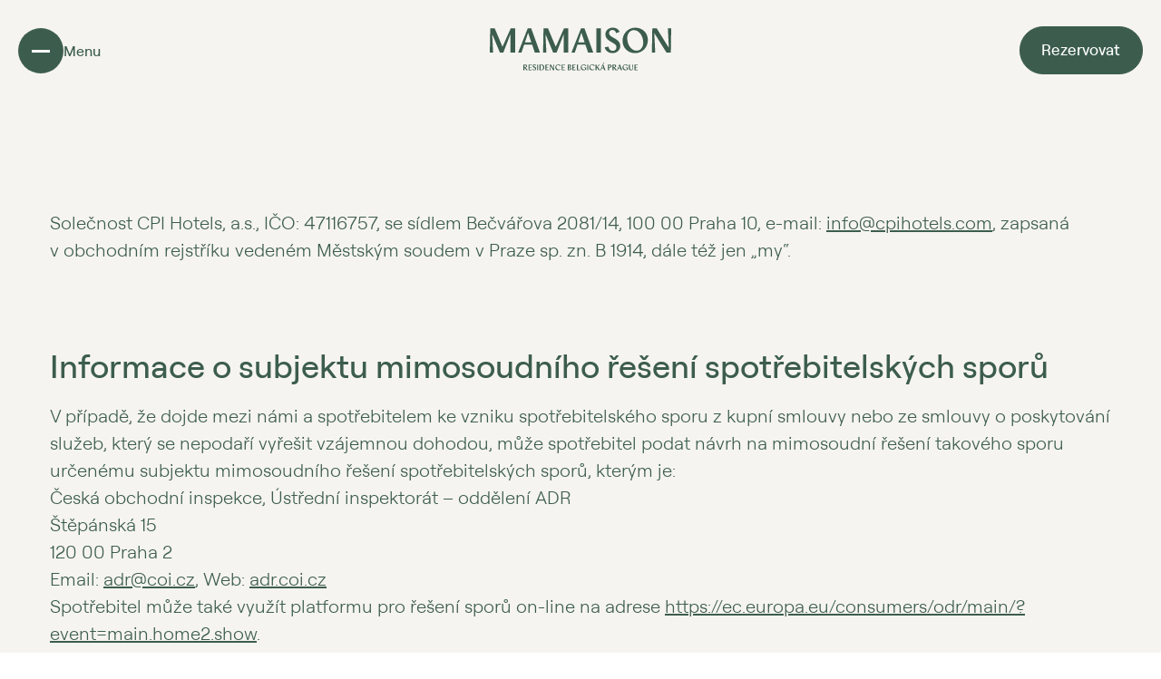

--- FILE ---
content_type: text/html; charset=utf-8
request_url: https://www.mamaisonbelgicka.com/cs/pravni-prohlaseni
body_size: 5928
content:


<!DOCTYPE html>
<html lang="cs" class="no-js " data-basepath=""  data-sentry='{"dsn" : "https://31a15c6d69f74002917d3184f0f0f4a3@sentry.giant.cz/38", "environment": "production", "tags": {"module": "frontend"}}'>
<head>
    <meta charset="utf-8">
    <meta name="viewport" content="width=device-width, initial-scale=1">
    <meta http-equiv="X-UA-Compatible" content="IE=edge">

    <title>Povinně uváděné informace | Mamaison Residence Belgická Prague</title>

    <link rel="icon" type="image/png" href="/assets/frontend/img/favicons/favicon-96x96.1765212611.png" sizes="96x96">
    <link rel="icon" type="image/svg+xml" href="/assets/frontend/img/favicons/favicon.1765212611.svg">
    <link rel="shortcut icon" href="/assets/frontend/img/favicons/favicon.1765212611.ico">
    <link rel="apple-touch-icon" sizes="180x180" href="/assets/frontend/img/favicons/apple-touch-icon.1765212611.png">
    <meta name="apple-mobile-web-app-title" content="Mamaison Hotels">
    <link rel="manifest" href="/assets/frontend/img/favicons/site.1765212611.webmanifest">
    <meta name="theme-color" content="#F3F1ED">


    <meta property="og:description" content="Stylové interiéry. Prvotřídní obsluha. Skvělá adresa. Zjistěte, proč je Mamaison Residence Belgická tou správnou volbou pro&nbsp;pobyt v&nbsp;Praze.">
    <meta property="og:title" content="Povinně uváděné informace | Mamaison Residence Belgická Prague">
    <meta property="og:type" content="website">
    <meta property="og:image" content="https://www.mamaisonbelgicka.com/assets/mrbp/img/og.png">

        <link rel="canonical" href="https://www.mamaisonbelgicka.com/cs/pravni-prohlaseni">
                <link rel="alternate" href="https://www.mamaisonbelgicka.com/cs/pravni-prohlaseni" hreflang="cs">
                <link rel="alternate" href="https://www.mamaisonbelgicka.com/de/rechtliche-erklarung" hreflang="de">
                <link rel="alternate" href="https://www.mamaisonbelgicka.com/en/legal-information" hreflang="en">
                <link rel="alternate" href="https://www.mamaisonbelgicka.com/fr/mentions-legales" hreflang="fr">
            <link rel="alternate" href="https://www.mamaisonbelgicka.com/cs/pravni-prohlaseni" hreflang="x-default">
            <link rel="stylesheet" href="/assets/frontend/css/main.min.1767617060.css">
    <link rel="stylesheet" href="/assets/mrbp/css/main.min.1767617060.css">

    

    <script>
        document.documentElement.classList.remove('no-js')
        document.documentElement.classList.add('js')
    </script>

    <script>
        window.dataLayer = window.dataLayer || []
        function gtag() {
            dataLayer.push(arguments)
        }

        (function() {
            var consent = {
                ad_storage: 'denied',
                analytics_storage: 'denied',
                functionality_storage: 'denied',
                personalization_storage: 'denied',
                security_storage: 'granted',
                ad_user_data: 'denied',
                ad_personalization: 'denied',
            }
            var values = document.cookie.match(/(?:^| )gCookieConsent=([^;]*)/)
            if (values && values[1]) {
                var settings = JSON.parse(decodeURIComponent(values[1]))
                consent.ad_storage = settings.ads ? 'granted' : 'denied'
                consent.analytics_storage = settings.stats ? 'granted' : 'denied'
                consent.functionality_storage = settings.prefs ? 'granted' : 'denied'
                consent.personalization_storage = settings.prefs ? 'granted' : 'denied'
                consent.ad_user_data = settings.ads ? 'granted' : 'denied'
                consent.ad_personalization = settings.ads ? 'granted' : 'denied'
            } else {
                consent.wait_for_update = 5000
            }
            gtag('consent', 'default', consent)
            gtag('set', 'ads_data_redaction', true)
            gtag({
                event: 'default_consent',
            })
        })();

        var GC_DEFAULT_STATE = true;

        ;(function (w, d, s, l) {
            w[l] = w[l] || []
            w[l].push()
            var f = d.getElementsByTagName(s)[0],
                j = d.createElement(s)
            j.async = true
            j.src = 'https://cookies.giant.cz/assets/consent/js/loader.min.js'
            f.parentNode.insertBefore(j, f)
        })(window, document, 'script', 'dataLayer')
    </script>

<!-- Google Tag Manager -->
    <script>(function(w,d,s,l,i){w[l]=w[l]||[];w[l].push({'gtm.start':
    new Date().getTime(),event:'gtm.js'});var f=d.getElementsByTagName(s)[0],
    j=d.createElement(s),dl=l!='dataLayer'?'&l='+l:'';j.async=true;j.src=
    'https://www.googletagmanager.com/gtm.js?id='+i+dl;f.parentNode.insertBefore(j,f);
    })(window,document,'script','dataLayer','GTM-MVWRSQ4');</script>
<!-- End Google Tag Manager -->
</head>

<body class="legal-Page " data-component="Page">
<!-- Google Tag Manager (noscript) -->
    <noscript><iframe src="https://www.googletagmanager.com/ns.html?id=GTM-MVWRSQ4"
    height="0" width="0" style="display:none;visibility:hidden"></iframe></noscript>
<!-- End Google Tag Manager (noscript) -->

    
    <div class="scroll-Container">
        <div class="scroll-Container-inner">

<header class="Header">
    <a class="Header-logo" href="/cs/">
        <img src="/assets/mrbp/img/logo.1765212611.svg" width="200" height="51" alt="Logo">
    </a>
</header>
            <div id="swup">


<main>

<div class="PageHeader  ">
    <h1 class="PageHeader-title Beta text-bold">
<span class="WordAnimation" data-component="WordAnimation">
                Povinně uváděné informace

</span>    </h1>
</div>
    <section class="Section Section--appended">
        <div class="Container Container--narrow">
            <div class="Text Text--ckeditor">
                    <div class="sb-packages"><div class="sb-package"><p>Solečnost CPI Hotels, a.s., IČO: 47116757, se sídlem Bečvářova 2081/14, 100&nbsp;00 Praha&nbsp;10, e&#8288;-&#8288;mail: <a data-cke-saved-href="mailto:info@cpihotels.com" href="mailto:info@cpihotels.com">info@cpihotels.com</a>, zapsaná v&nbsp;obchodním rejstříku vedeném Městským soudem v&nbsp;Praze sp. zn. B 1914, dále též jen „my“.</p><p><br></p><h3>Informace o&nbsp;subjektu mimosoudního řešení spotřebitelských sporů</h3><p>V&nbsp;případě, že dojde mezi námi a&nbsp;spotřebitelem ke vzniku spotřebitelského sporu z&nbsp;kupní smlouvy nebo ze smlouvy o&nbsp;poskytování služeb, který se nepodaří vyřešit vzájemnou dohodou, může spotřebitel podat návrh na mimosoudní řešení takového sporu určenému subjektu mimosoudního řešení spotřebitelských sporů, kterým je:<br>Česká obchodní inspekce, Ústřední inspektorát – oddělení ADR<br>Štěpánská 15<br>120&nbsp;00 Praha 2<br>Email: <a data-cke-saved-href="mailto:adr@coi.cz" href="mailto:adr@coi.cz">adr@coi.cz</a>, Web: <a data-cke-saved-href="http://adr.coi.cz" href="http://adr.coi.cz">adr.coi.cz</a><br>Spotřebitel může také využít platformu pro řešení sporů on&#8288;-&#8288;line na adrese <a data-cke-saved-href="https://ec.europa.eu/consumers/odr/main/?event=main.home2.show" href="https://ec.europa.eu/consumers/odr/main/?event=main.home2.show" target="_blank">https://ec.europa.eu/consumers/odr/main/?event=main.home2.show</a>.</p><h3>Informační oznámení související s&nbsp;elektronickou evidencí tržeb</h3><p>Podle zákona o&nbsp;evidenci tržeb je prodávající povinen vystavit kupujícímu účtenku. Zároveň je povinen zaevidovat přijatou tržbu u&nbsp;správce daně on&#8288;-&#8288;line; v&nbsp;případě technického výpadku pak nejpozději do 48&nbsp;hodin.</p><h3><span>Informace o&nbsp;právu zákazníka na odstoupení od smlouvy o&nbsp;směnárenském obchodu</span></h3><ul><li>zákazník má právo podat návrh na mimosoudní řešení sporu Finančnímu arbitrovi ČR (Legerova 69, 110&nbsp;00 Praha 1, <a data-cke-saved-href="http://www.finarbitr.cz" href="http://www.finarbitr.cz">www.finarbitr.cz</a>),</li><li>zákazník má právo podat stížnost České národní bance (Na Příkopě 864/28, 110&nbsp;00 Praha 1, <a data-cke-saved-href="http://www.cnb.cz/exchange" href="http://www.cnb.cz/exchange">https://www.cnb.cz/exchange</a> )</li></ul></div></div>
            </div>
        </div>
    </section>
</main><footer class="Footer" id="footer">
    <div class="Container Container--fhd">
        <div class="Footer-inner">
            <div class="Footer-address Epsilon">
                <img src="/assets/frontend/img/logo-symbol.1765212611.svg" width="110" height="30" alt="" loading="lazy">
            </div>
            <div class="Footer-navMain">
                <strong class="Footer-title">Menu</strong>
                <a class="Link" href="/cs/rezidence">O rezidenci</a>
                <a class="Link" href="/cs/pokoje-a-apartmany">Pokoje</a>
                <a class="Link" href="/cs/sluzby">Služby</a>
                <a class="Link" href="/cs/restaurace">Lobby bar</a>
                <a class="Link" href="/cs/kontakt">Kontakt</a>
            </div>
            <div class="Footer-nav">
                <strong class="Footer-title">Ostatní</strong>
                <a class="Link" href="/cs/specialni-nabidky">Speciální nabídky</a>
                <a class="Link" href="/cs/galerie">Galerie</a>
                <a class="Link" href="/cs/okoli-rezidence">Okolí rezidence</a>
                <a class="Link" href="/cs/eventy">Eventy</a>
                <a class="Link" href="https://www.mamaison.com/cs/o-nas" target="_blank">O společnosti</a>
                    <a class="Link" href="/cs/kariera">Kariéra</a>
                <a class="Link" href="https://www.joinpurestay.com/cs/" target="_blank">Udržitelnost</a>
            </div>
            <div class="Footer-social">
                <strong class="Footer-title">Sledujte nás</strong>
                <a class="Link" href="https://www.facebook.com/MamaisonResidenceBelgickaPrague" target="_blank" rel="noreferrer noopener">
                    <span class="mdMax:hidden">Facebook</span>
                    <span class="lg:hidden Icon Icon--facebook"></span>
                </a>
                <a class="Link" href="https://www.instagram.com/mamaison_residence_belgicka/" target="_blank" rel="noreferrer noopener">
                    <span class="mdMax:hidden">Instagram</span>
                    <span class="lg:hidden Icon Icon--instagram"></span>
                </a>
                <a class="Link" href="https://www.tripadvisor.cz/Hotel_Review-g274707-d290428-Reviews-Mamaison_Residence_Belgicka_Prague-Prague_Bohemia.html" target="_blank" rel="noreferrer noopener">
                    <span class="mdMax:hidden">Tripadvisor</span>
                    <span class="lg:hidden Icon Icon--tripadvisor"></span>
                </a>
            </div>
            <div class="Footer-newsletter">
                <strong class="Footer-title">Newsletter</strong>
                <div class="Footer-newsletter">
<div id="snippet--newsletterForm">
        <form class="ajax" action="/cs/pravni-prohlaseni" method="post" id="frm-newsletterForm">
            <p class="text-bold Epsilon mb-10 md:mb-20">Získejte nejnovější zprávy, exkluzivní nabídky a&nbsp;slevy.</p>
            <div class="FormItem mb-20">
                <div class="Footer-newsletterControl">
                    <input class="Footer-newsletterControlInput Epsilon" placeholder="Zadejte svůj e&#8288;-&#8288;mail" type="email" name="email" id="frm-newsletterForm-email" required data-nette-rules='[{"op":":filled","msg":"Prosím, vyplňte Vaši e-mailovou adresu."},{"op":":email","msg":"Neplatný formát e-mailové adresy."}]'>
                    <button class="Button Button--sizeIcon Button--hoverBlack Button--colorBeige" data-iconright="arrowRight" aria-label="Registrovat se" type="submit" name="_submit">
                    </button>
                </div>
            </div>

 

 
 
 


<div
        data-component="FormItem"
     class="FormItem is-required">


            <label class="FormCheckbox" >
                <input class="FormCheckbox-input" required  type="checkbox" name="gdpr" id="frm-newsletterForm-gdpr" required data-nette-rules='[{"op":":filled","msg":"Souhlas je povinný"}]'>
                <div class="FormCheckbox-trigger">
                    <div class="FormCheckbox-placeholder"></div>
                    <div class="FormCheckbox-label">
                        Přihlášením k odběru souhlasíte se zpracováním vašich údajů.
                    </div>
                </div>
            </label>


</div>


    <div class="Antispam">
        <input type="text" name="gagreeurl" class="anti" autocomplete="anti" id="frm-newsletterForm-gagreeurl" data-nette-rules='[{"op":"optional"},{"op":":equal","msg":"Toto pole musí zůstat prázdné.","arg":""}]' tabindex="-1">
    </div>
    <noscript data-component="Antispam">
        <label for="frm-newsletterForm-agreeemail">Zadejte slovo <strong>mamaisonbelgicka</strong></label>
        <input type="text" name="agreeemail" class="anti-fill" id="frm-newsletterForm-agreeemail" required data-nette-rules='[{"op":":filled","msg":"Zadejte slovo mamaisonbelgicka"},{"op":":equal","msg":"Zadejte slovo mamaisonbelgicka","arg":"mamaisonbelgicka"}]' tabindex="-1">
    </noscript>
<input type="hidden" name="_token_" value="ay8rdys7f7RqtJAy8fwA8cbptioJmuxLKaILk="><input type="hidden" name="_do" value="newsletterForm-submit">        </form>
</div>                </div>
            </div>
            <div class="Footer-heel">
                <div class="Footer-heelLinks">
                    <a class="Link" href="/cs/ubytovaci-rad">Ubytovací řád</a>
                    <a class="Link" href="/cs/cookies">Cookies</a>
                    <a class="Link" href="/cs/pravni-prohlaseni">Právní prohlášení</a>
                    <a class="Link" href="https://www.cpihotels.com/cs/obchodni-podminky">Obchodní podmínky</a>
                    <a class="Link" href="/cs/gdpr">GDPR</a>
                    <a class="Link" href="https://www.cpipg.com/en/rules-and-procedures-for-whistleblowing" rel="noopener noreferrer">Whistleblowing</a>
                    <a class="Link" href="https://cpi.ethicshotline.eu/en/home/" rel="noopener noreferrer">Ethic line</a>
                </div>
                <div class="Footer-heelLeft">
                    © 2026 CPI Hotels, a.s.
                </div>
                <div class="Footer-heelMiddle">
                    <span>Součástí sítě hotelů</span>
                    <img src="/assets/frontend/img/logo-cpihotels.1765212611.svg" width="40" height="40" alt="" loading="lazy">
                    <a href="https://www.cpihotels.com/cs" target="_blank" rel="noopener noreferrer">CPI Hotels</a>
                </div>
                <div class="Footer-heelRight">
                    <a href="https://www.giant.cz/" class="FooterHeel-author Link" target="_blank" rel="noopener">Made by Giant</a>
                </div>
            </div>
        </div>
    </div>
</footer>            </div>
        </div>
    </div>

    

<div class="FixedHeaderLeft">
<a class="PopupNavOpener" href="#popup-nav" data-component="PopupNavOpener">
    <div class="PopupNavOpener-hamburger">
        <span></span>
        <span></span>
        <span></span>
    </div>
    <span class="PopupNavOpener-label">
        <span>Menu</span>
    </span>
</a>    <div class="FixedHeaderLeft-more" id="fixed-header-leftcontent">
    </div>
</div><div class="FixedHeaderRight">
    <a href="/cs/rezervace">
        <span class="Button Button--colorBasic Button--hoverBlack smwMax:hidden">
            Rezervovat
        </span>
        <span class="FixedHeaderRight-mobile md:hidden">
            <span class="Icon Icon--calendar" aria-hidden="true"></span>
        </span>
    </a>
</div>
    


<div class="PopupNav" data-component="PopupNav" id="popup-nav">
    <div class="PopupNav-bg" data-ref="bg" aria-hidden="true"></div>
    <div class="PopupNav-inner" data-ref="inner">
        <div class="PopupNav-logo md:hidden">
            <a href="/cs/">
                <img src="/assets/mrbp/img/logo.1765212611.svg" width="150" height="36" alt="" loading="lazy">
            </a>
        </div>
        <div class="PopupNav-header" id="popup-nav-header">
            <div class="PopupNav-headerLangs">
                    <a hreflang="cs" data-no-swup href="/cs/pravni-prohlaseni" class="is-active">
                        Česky
                    </a>
                    <a hreflang="en" data-no-swup href="/en/legal-information">
                        English
                    </a>
                    <a hreflang="de" data-no-swup href="/de/rechtliche-erklarung">
                        Deutsch
                    </a>
                    <a hreflang="fr" data-no-swup href="/fr/mentions-legales">
                        Français
                    </a>
            </div>
        </div>
        <div class="PopupNav-main" id="popup-nav-main">
            <nav class="PopupNav-nav PopupNav-nav--main Epsilon">
                <a href="/cs/rezidence" class="Link">O rezidenci</a>
                <a href="/cs/pokoje-a-apartmany" class="Link">Pokoje</a>
                <a href="/cs/restaurace" class="Link">Lobby Bar</a>
                <a href="/cs/sluzby" class="Link">Služby</a>
                <a href="/cs/kontakt" class="Link">Kontakt</a>
            </nav>
            <nav class="PopupNav-nav PopupNav-nav--secondary Epsilon">
                <div><a href="/cs/specialni-nabidky" class="Link">Speciální nabídky</a></div>
                <div><a href="/cs/galerie" class="Link">Galerie</a></div>
                <div><a href="/cs/okoli-rezidence" class="Link">Okolí rezidence</a></div>
                <div><a href="/cs/eventy" class="Link">Eventy</a></div>
            </nav>
            <div class="PopupNav-mainFooter">
                <a class="Button Button--colorBasic Button--hoverBlack" href="/cs/rezervace">
                    Rezervovat
                </a>
            </div>
        </div>
        <div class="PopupNav-footer" id="popup-nav-footer">
            <div class="PopupNav-footerSocials">
                <a href="https://www.facebook.com/MamaisonResidenceBelgickaPrague" target="_blank" rel="noreferrer noopener" aria-label="Facebook">
                    <span class="Icon Icon--facebook" aria-hidden="true"></span>
                </a>
                <a href="https://www.instagram.com/mamaison_residence_belgicka/" target="_blank" rel="noreferrer noopener" aria-label="Instagram">
                    <span class="Icon Icon--instagram" aria-hidden="true"></span>
                </a>
                <a href="https://www.tripadvisor.cz/Hotel_Review-g274707-d290428-Reviews-Mamaison_Residence_Belgicka_Prague-Prague_Bohemia.html" target="_blank" rel="noreferrer noopener" aria-label="Tripadvisor">
                    <span class="Icon Icon--tripadvisor" aria-hidden="true"></span>
                </a>
            </div>
        </div>
    </div>
</div>
    <div id="modals">
    </div>



    <div id="sojern">



    <script src='https://static.sojern.com/utils/sjrn_autocx.js' type="text/plain" data-cookieconsent="stats"></script>
    <script type="text/plain" data-cookieconsent="stats">
      (function () {
        /* Please fill the following values. */
        var params = {
          hpid: "3943", /* Property ID */
          pt: "TRACKING" /* Page Type - CONVERSION or HOME_PAGE or PRODUCT or SEARCH or SHOPPING_CART or TRACKING */
        };

        /* Please do not modify the below code. */
        params.et = {"HOME_PAGE":null,"SEARCH":"hs","PRODUCT":"hpr","SHOPPING_CART":"hcart","CONVERSION":"hc","TRACKING":null}[params.pt] || '';
        try{params = Object.assign({}, sjrn_params, params);}catch(e){}
        var paramsArr = [];
        for(key in params) { paramsArr.push(key + '=' + encodeURIComponent(params[key])) };

        var pl = document.createElement('iframe');
        pl.type = 'text/html';
        pl.setAttribute('style','height:0; width: 0; display:none;');
        pl.async = true;
        pl.src = "https://static.sojern.com/cip/c/189.html?f_v=cp_v3_js&p_v=1&" + paramsArr.join('&');
        (document.getElementsByTagName('head')[0] || document.getElementsByTagName('body')[0]).appendChild(pl);
      })();
    </script>

    </div>

    <div data-component="ButtonsAnimation"></div>
    <div data-component="ColorSectionObserver"></div>

    <script src="/assets/frontend/js/app.min.1767617060.js"></script>
        <script>
            ;(function() {
                var script = document.createElement('script');
                script.src = 'https://assets.dialogshift.com/code/unified-cpimamaison.js';
                document.getElementsByTagName('head')[0].appendChild(script);
            })()
        </script>

    </body>
</html>




--- FILE ---
content_type: text/javascript
request_url: https://www.mamaisonbelgicka.com/assets/frontend/js/app.min.1767617060.js
body_size: 94324
content:
(function(){var __webpack_modules__={1624:function(t,e,n){"use strict";n.d(e,{R:function(){return i}});var r=n(3759),o={};function i(){return(0,r.KV)()?n.g:"undefined"!=typeof window?window:"undefined"!=typeof self?self:o}},3759:function(t,e,n){"use strict";n.d(e,{KV:function(){return r},l$:function(){return o}});n(2274);function r(){return"[object process]"===Object.prototype.toString.call("undefined"!=typeof process?process:0)}function o(t,e){return t.require(e)}t=n.hmd(t)},3464:function(t,e,n){"use strict";n.d(e,{yW:function(){return u},ph:function(){return c}});var r=n(1624),o=n(3759);t=n.hmd(t);var i={nowSeconds:function(){return Date.now()/1e3}};var a=(0,o.KV)()?function(){try{return(0,o.l$)(t,"perf_hooks").performance}catch(t){return}}():function(){var t=(0,r.R)().performance;if(t&&t.now)return{now:function(){return t.now()},timeOrigin:Date.now()-t.now()}}(),s=void 0===a?i:{nowSeconds:function(){return(a.timeOrigin+a.now())/1e3}},u=i.nowSeconds.bind(i),c=s.nowSeconds.bind(s);!function(){var t=(0,r.R)().performance;if(t&&t.now){var e=36e5,n=t.now(),o=Date.now(),i=t.timeOrigin?Math.abs(t.timeOrigin+n-o):e,a=i<e,s=t.timing&&t.timing.navigationStart,u="number"==typeof s?Math.abs(s+n-o):e;return a||u<e?i<=u?("timeOrigin",t.timeOrigin):("navigationStart",s):("dateNow",o)}"none"}()},2494:function(t,e,n){"use strict";n.d(e,{Z:function(){return l}});n(2274),n(153),n(6251),n(5813),n(8233),n(5296),n(6403),n(8457),n(5093),n(3616),n(7885),n(3484),n(2448),n(8049);var r=n(4677),o=n(4285);function i(t,e){var n=Object.keys(t);if(Object.getOwnPropertySymbols){var r=Object.getOwnPropertySymbols(t);e&&(r=r.filter((function(e){return Object.getOwnPropertyDescriptor(t,e).enumerable}))),n.push.apply(n,r)}return n}function a(t){for(var e=1;e<arguments.length;e++){var n=null!=arguments[e]?arguments[e]:{};e%2?i(Object(n),!0).forEach((function(e){s(t,e,n[e])})):Object.getOwnPropertyDescriptors?Object.defineProperties(t,Object.getOwnPropertyDescriptors(n)):i(Object(n)).forEach((function(e){Object.defineProperty(t,e,Object.getOwnPropertyDescriptor(n,e))}))}return t}function s(t,e,n){return e in t?Object.defineProperty(t,e,{value:n,enumerable:!0,configurable:!0,writable:!0}):t[e]=n,t}function u(t,e){if(!(t instanceof e))throw new TypeError("Cannot call a class as a function")}function c(t,e){for(var n=0;n<e.length;n++){var r=e[n];r.enumerable=r.enumerable||!1,r.configurable=!0,"value"in r&&(r.writable=!0),Object.defineProperty(t,r.key,r)}}var l=function(){function t(e){var n=arguments.length>1&&void 0!==arguments[1]?arguments[1]:{};u(this,t),this.element=e,this.element[o.dX]=this,this._ref={},this._callbacks={},this._options={},this.options=n,this.element.dataset.options&&(this.options=JSON.parse(this.element.dataset.options))}var e,n,i;return e=t,i=[{key:"getFromElement",value:function(t){return"string"==typeof t&&(t=document.getElementById(t)),t?t[o.dX]:null}}],(n=[{key:"ref",get:function(){return this._ref},set:function(t){var e=this;void 0===t&&(t={});var n=(0,r.Kt)("[data-ref]",this.element);return this._ref=Object.keys(t).map((function(r){var o=Array.isArray(t[r]);if(null!==t[r]&&o&&t[r].length>0)return{name:r,value:t[r]};var i=o?r.slice(0,-1):r,a="".concat(e._name,":").concat(i),s=n.filter((function(t){return t.dataset.ref===a}));return 0===s.length&&(s=n.filter((function(t){return t.dataset.ref===i}))),o||(s=s.length?s[0]:null),{name:r,value:s}})).reduce((function(t,e){return t[e.name]=e.value,t}),{}),this._ref}},{key:"options",get:function(){return this._options},set:function(t){return this._options=a(a({},this._options),t),this._options}},{key:"prepare",value:function(){console.warn("Component ".concat(this._name,' does not have "prepare" method.'))}},{key:"destroy",value:function(){}},{key:"is",value:function(t){return this.element.classList.contains(t)}},{key:"on",value:function(t,e){var n=this;"string"==typeof t&&(t=s({},t,e)),Object.keys(t).forEach((function(e){e in n._callbacks||(n._callbacks[e]=[]),n._callbacks[e].includes(t[e])||n._callbacks[e].push(t[e])}))}},{key:"off",value:function(t,e){var n=this;"string"==typeof t&&(t=s({},t,e)),Object.keys(t).filter((function(t){return t in n._callbacks})).forEach((function(e){var r=n._callbacks[e].indexOf(t[e]);r>-1&&n._callbacks[e].splice(r,1)}))}},{key:"emit",value:function(t,e){t in this._callbacks&&this._callbacks[t].forEach((function(t){return t(e)}))}}])&&c(e.prototype,n),i&&c(e,i),Object.defineProperty(e,"prototype",{writable:!1}),t}()},1369:function(t,e,n){"use strict";n(2295),n(4994),n(5296),n(2274),n(6403);var r={normalize:function(t){return t.replace(":","")},listeners:[],on:function(t,e){var n=this,r=arguments.length>2&&void 0!==arguments[2]?arguments[2]:null,o=arguments.length>3&&void 0!==arguments[3]&&arguments[3];return function(t){t=n.normalize(t);n.listeners.push({name:t,closure:e,target:r,once:o})}(t)},once:function(t,e){var n=arguments.length>2&&void 0!==arguments[2]?arguments[2]:null;this.on(t,e,n,!0)},off:function(t,e){this.listeners.length,t=this.normalize(t);this.listeners=this.listeners.filter((function(n){return!(n.name===t&&n.closure===e)}))},emit:function(t,e){var n,r=0,o=this.listeners.length;for(t=this.normalize(t);r<o;r++)(n=this.listeners[r])&&n.name===t&&(void 0!==e?(Array.isArray(e)||(e=[e]),n.closure.apply(n.target,e)):n.closure.call(n.target),n.once&&this.off(n.eventName,n.fn))},handlers:{},setHandler:function(t,e){this.handlers[this.normalize(t)]=e},request:function(t,e){t=this.normalize(t);return void 0!==this.handlers[t]?void 0!==e?this.handlers[t].apply(this,e):this.handlers[t]():{error:"request error :: no handler found",handler:t}}};e.Z=r},4339:function(t,e,n){"use strict";n.d(e,{F:function(){return r}});var r={SWUP_CLICK_LINK:"swup:clicklink",SWUP_WILL_REPLACE_CONTENT:"swup:willreplacecontent",SWUP_CONTENT_REPLACED:"swup:contentreplaced",MODAL_OPEN:"modal:open",MODAL_CLOSE:"modal:close",MODALOPENER_CLICK:"modalopener:click",POPUPNAV_OPENED:"popupnav:opened",POPUPNAV_CLOSED:"popupnav:closed",POPUPNAV_TOGGLE:"popupnav:toggle",DOM_CHANGE:"dom:change",SECTIONOBSERVER_SECTIONCHANGE:"sectionobserver:sectionchange"}},7625:function(t,e,n){"use strict";n.d(e,{P9:function(){return f},dY:function(){return d}});n(1602),n(2274),n(8457),n(3045),n(5296),n(153),n(8868),n(1874),n(4861),n(6403);var r=n(2494),o=n(4677),i=n(4285),a=n(1815),s=n.n(a);function u(t,e,n,r,o,i,a){try{var s=t[i](a),u=s.value}catch(t){return void n(t)}s.done?e(u):Promise.resolve(u).then(r,o)}function c(t){return function(){var e=this,n=arguments;return new Promise((function(r,o){var i=t.apply(e,n);function a(t){u(i,r,o,a,s,"next",t)}function s(t){u(i,r,o,a,s,"throw",t)}a(void 0)}))}}var l={};function f(){return p.apply(this,arguments)}function p(){return p=c(regeneratorRuntime.mark((function t(){var e,i,a,u,c,f=arguments;return regeneratorRuntime.wrap((function(t){for(;;)switch(t.prev=t.next){case 0:return e=f.length>0&&void 0!==f[0]?f[0]:document.documentElement,i=(0,o.Kt)("[data-component]",e).filter((function(t){var e=r.Z.getFromElement(t);return!e||(console.warn("Error: instance exists: \n",e),!1)})),a=s()(i.map((function(t){return t.dataset.component})).filter((function(t){return!(t in l)}))),u=a.map((function(t){return new Promise((function(e,r){n(1350)("./".concat(t)).then((function(n){return e({name:t,module:n.default})})).catch((function(n){return e({name:t,module:null})}))}))})),t.next=6,Promise.all(u);case 6:t.sent.forEach((function(t){return l[t.name]=t.module})),c=[],i.forEach((function(t){var e=t.dataset.component;"function"==typeof l[e]?c.push(h(t,e)):console.warn('Constructor for component "'.concat(e,'" not found.'))})),c.forEach((function(t){return t.prepare()})),c=[];case 12:case"end":return t.stop()}}),t)}))),p.apply(this,arguments)}function d(){var t=arguments.length>0&&void 0!==arguments[0]?arguments[0]:document.documentElement;(0,o.Kt)("[data-component]",t).forEach(v)}var h=function(t,e){l[e].prototype._name=e;var n=new l[e](t);return console.info('Created instance of component "'.concat(e,'".')),n},v=function(t){var e=r.Z.getFromElement(t);if(e){var n=e._name;e.destroy(),t[i.dX]=null,console.info('Removed component "'.concat(n,'".'))}}},4285:function(t,e,n){"use strict";n.d(e,{o$:function(){return o},sb:function(){return i},dX:function(){return a},Rm:function(){return s},gO:function(){return u},tW:function(){return c}});n(2274),n(6251),n(153),n(8233),n(2295);var r={small:[320,539],smallWide:[540,767],medium:[768,1023],large:[1024,1199],xlarge:[1200,1399],xxlarge:[1400,1919],xxxlarge:[1920]},o=Object.keys(r).reduce((function(t,e){var n=r[e].map((function(t){return t/16}));return t["".concat(e,"Up")]="screen and (min-width: ".concat(n[0],"em)"),2===n.length&&(t["".concat(e,"Only")]="screen and (min-width: ".concat(n[0],"em) and (max-width: ").concat(n[1],"em)"),t["".concat(e,"Max")]="screen and (max-width: ".concat(n[1],"em)")),t}),{}),i=document.querySelector("html").dataset.basepath||"",a="__giant_component__",s=!!document.body.classList.contains("is-cms"),u=/iPad|iPhone|iPod/.test(navigator.userAgent)&&!window.MSStream||"MacIntel"===navigator.platform&&navigator.maxTouchPoints>1,c=/Android/.test(navigator.userAgent)},8476:function(t,e,n){"use strict";n.d(e,{G:function(){return u}});n(2353),n(6752),n(2274),n(8457),n(6251),n(3484),n(5296),n(2448),n(8049);var r=n(4677);function o(t,e){var n=Object.keys(t);if(Object.getOwnPropertySymbols){var r=Object.getOwnPropertySymbols(t);e&&(r=r.filter((function(e){return Object.getOwnPropertyDescriptor(t,e).enumerable}))),n.push.apply(n,r)}return n}function i(t){for(var e=1;e<arguments.length;e++){var n=null!=arguments[e]?arguments[e]:{};e%2?o(Object(n),!0).forEach((function(e){a(t,e,n[e])})):Object.getOwnPropertyDescriptors?Object.defineProperties(t,Object.getOwnPropertyDescriptors(n)):o(Object(n)).forEach((function(e){Object.defineProperty(t,e,Object.getOwnPropertyDescriptor(n,e))}))}return t}function a(t,e,n){return e in t?Object.defineProperty(t,e,{value:n,enumerable:!0,configurable:!0,writable:!0}):t[e]=n,t}var s={delay:500,canCreateSubloadings:!0,loaderClassName:"Loader",loaderTemplate:'\n        <div class="Spinner">\n            <svg viewBox="25 25 50 50">\n                <circle cx="50" cy="50" r="15" />\n            </svg>\n        </div>\n    '};function u(t){var e=arguments.length>1&&void 0!==arguments[1]?arguments[1]:{};if(!t)return console.error("Specify element where a loader is supposed show"),{show:function(){},destroy:function(){}};e=i(i({},s),e);var n=null,o=[],a=null,c=function(){clearTimeout(a);var e=parseInt(t.dataset.loadingCount);Number.isNaN(e)&&(e=0),e-=1,t.dataset.loadingCount=e,e<=0&&(t.classList.remove("u-loading"),t.removeAttribute("data-loading-count"),n&&n.parentElement&&(n.parentElement.removeChild(n),n=null),(0,r.qe)(t,"loading:destroy")),o.forEach((function(t){t.destroy()}))},l=function(){a=setTimeout((function(){var i=parseInt(t.dataset.loadingCount);(Number.isNaN(i)||i<0)&&(i=0),i+=1,t.dataset.loadingCount=i;if(t.dataset.loading&&e.canCreateSubloadings)(0,r.Kt)(t.dataset.loading).forEach((function(e){var n=e!==t;o.push(u(e,{delay:0,canCreateSubloadings:n}))}));else if(1===i)t.classList.add("u-loading"),(n=document.createElement("div")).className=e.loaderClassName,n.innerHTML=e.loaderTemplate,t.appendChild(n);else{var a;n=null===(a=t.getElementsByClassName(e.loaderClassName))||void 0===a?void 0:a[0]}o.forEach((function(t){t.show()})),(0,r.qe)(t,"loading:show")}),e.delay)};return{getElement:function(){return t},destroy:c,show:l}}},2867:function(__unused_webpack_module,__webpack_exports__,__webpack_require__){"use strict";var core_js_modules_es_function_name_js__WEBPACK_IMPORTED_MODULE_0__=__webpack_require__(6403),core_js_modules_es_function_name_js__WEBPACK_IMPORTED_MODULE_0___default=__webpack_require__.n(core_js_modules_es_function_name_js__WEBPACK_IMPORTED_MODULE_0__),core_js_modules_es_regexp_exec_js__WEBPACK_IMPORTED_MODULE_1__=__webpack_require__(2295),core_js_modules_es_regexp_exec_js__WEBPACK_IMPORTED_MODULE_1___default=__webpack_require__.n(core_js_modules_es_regexp_exec_js__WEBPACK_IMPORTED_MODULE_1__),core_js_modules_es_string_match_js__WEBPACK_IMPORTED_MODULE_2__=__webpack_require__(2963),core_js_modules_es_string_match_js__WEBPACK_IMPORTED_MODULE_2___default=__webpack_require__.n(core_js_modules_es_string_match_js__WEBPACK_IMPORTED_MODULE_2__),core_js_modules_es_string_replace_js__WEBPACK_IMPORTED_MODULE_3__=__webpack_require__(4994),core_js_modules_es_string_replace_js__WEBPACK_IMPORTED_MODULE_3___default=__webpack_require__.n(core_js_modules_es_string_replace_js__WEBPACK_IMPORTED_MODULE_3__),core_js_modules_es_regexp_constructor_js__WEBPACK_IMPORTED_MODULE_4__=__webpack_require__(5761),core_js_modules_es_regexp_constructor_js__WEBPACK_IMPORTED_MODULE_4___default=__webpack_require__.n(core_js_modules_es_regexp_constructor_js__WEBPACK_IMPORTED_MODULE_4__),core_js_modules_es_regexp_to_string_js__WEBPACK_IMPORTED_MODULE_5__=__webpack_require__(5654),core_js_modules_es_regexp_to_string_js__WEBPACK_IMPORTED_MODULE_5___default=__webpack_require__.n(core_js_modules_es_regexp_to_string_js__WEBPACK_IMPORTED_MODULE_5__),core_js_modules_es_array_join_js__WEBPACK_IMPORTED_MODULE_6__=__webpack_require__(803),core_js_modules_es_array_join_js__WEBPACK_IMPORTED_MODULE_6___default=__webpack_require__.n(core_js_modules_es_array_join_js__WEBPACK_IMPORTED_MODULE_6__),core_js_modules_es_array_slice_js__WEBPACK_IMPORTED_MODULE_7__=__webpack_require__(5813),core_js_modules_es_array_slice_js__WEBPACK_IMPORTED_MODULE_7___default=__webpack_require__.n(core_js_modules_es_array_slice_js__WEBPACK_IMPORTED_MODULE_7__),core_js_modules_es_object_to_string_js__WEBPACK_IMPORTED_MODULE_8__=__webpack_require__(2274),core_js_modules_es_object_to_string_js__WEBPACK_IMPORTED_MODULE_8___default=__webpack_require__.n(core_js_modules_es_object_to_string_js__WEBPACK_IMPORTED_MODULE_8__),Nette={};function getHandler(t){return function(e){return t.call(this,e)}}Nette.formErrors=[],Nette.version="2.4",Nette.addEvent=function(t,e,n){t.addEventListener?t.addEventListener(e,n):"DOMContentLoaded"===e?t.attachEvent("onreadystatechange",(function(){"complete"===t.readyState&&n.call(this)})):t.attachEvent("on"+e,getHandler(n))},Nette.getValue=function(t){var e;if(t){if(t.tagName){if("radio"===t.type){var n=t.form.elements;for(e=0;e<n.length;e++)if(n[e].name===t.name&&n[e].checked)return n[e].value;return null}if("file"===t.type)return t.files||t.value;if("select"===t.tagName.toLowerCase()){var r=t.selectedIndex,o=t.options,i=[];if("select-one"===t.type)return r<0?null:o[r].value;for(e=0;e<o.length;e++)o[e].selected&&i.push(o[e].value);return i}if(t.name&&t.name.match(/\[\]$/)){n=t.form.elements[t.name].tagName?[t]:t.form.elements[t.name],i=[];for(e=0;e<n.length;e++)("checkbox"!==n[e].type||n[e].checked)&&i.push(n[e].value);return i}return"checkbox"===t.type?t.checked:"textarea"===t.tagName.toLowerCase()?t.value.replace("\r",""):t.value.replace("\r","").replace(/^\s+|\s+$/g,"")}return t[0]?Nette.getValue(t[0]):null}return null},Nette.getEffectiveValue=function(t){var e=Nette.getValue(t);return t.getAttribute&&e===t.getAttribute("data-nette-empty-value")&&(e=""),e},Nette.validateControl=function(t,e,n,r,o){t=t.tagName?t:t[0],e=e||Nette.parseJSON(t.getAttribute("data-nette-rules")),r=void 0===r?{value:Nette.getEffectiveValue(t)}:r;for(var i=0,a=e.length;i<a;i++){var s=e[i],u=s.op.match(/(~)?([^?]+)/),c=s.control?t.form.elements.namedItem(s.control):t;if(s.neg=u[1],s.op=u[2],s.condition=!!s.rules,c)if("optional"!==s.op){if(!o||s.condition||":filled"===s.op){c=c.tagName?c:c[0];var l=t===c?r:{value:Nette.getEffectiveValue(c)},f=Nette.validateRule(c,s.op,s.arg,l);if(null!==f)if(s.neg&&(f=!f),s.condition&&f){if(!Nette.validateControl(t,s.rules,n,r,":blank"!==s.op&&o))return!1}else if(!s.condition&&!f){if(Nette.isDisabled(c))continue;if(!n){var p=Nette.isArray(s.arg)?s.arg:[s.arg],d=s.msg.replace(/%(value|\d+)/g,(function(e,n){return Nette.getValue("value"===n?c:t.form.elements.namedItem(p[n].control))}));Nette.addError(c,d)}return!1}}}else o=!Nette.validateRule(t,":filled",null,r)}return!("number"===t.type&&!t.validity.valid)||(n||Nette.addError(t,"Please enter a valid value."),!1)},Nette.validateForm=function(t,e){var n=t.form||t,r=!1;if(Nette.formErrors=[],n["nette-submittedBy"]&&null!==n["nette-submittedBy"].getAttribute("formnovalidate")){var o=Nette.parseJSON(n["nette-submittedBy"].getAttribute("data-nette-validation-scope"));if(!o.length)return Nette.showFormErrors(n,[]),!0;r=new RegExp("^("+o.join("-|")+"-)")}var i,a,s={};for(i=0;i<n.elements.length;i++)if(!(a=n.elements[i]).tagName||a.tagName.toLowerCase()in{input:1,select:1,textarea:1,button:1}){if("radio"===a.type){if(s[a.name])continue;s[a.name]=!0}if(!(r&&!a.name.replace(/]\[|\[|]|$/g,"-").match(r)||Nette.isDisabled(a)||Nette.validateControl(a,null,e)||Nette.formErrors.length))return!1}var u=!Nette.formErrors.length;return Nette.showFormErrors(n,Nette.formErrors),u},Nette.isDisabled=function(t){if("radio"===t.type){for(var e=0,n=t.form.elements;e<n.length;e++)if(n[e].name===t.name&&!n[e].disabled)return!1;return!0}return t.disabled},Nette.addError=function(t,e){Nette.formErrors.push({element:t,message:e})},Nette.showFormErrors=function(t,e){for(var n,r=[],o=0;o<e.length;o++){var i=e[o].element,a=e[o].message;Nette.inArray(r,a)||(r.push(a),!n&&i.focus&&(n=i))}r.length&&(alert(r.join("\n")),n&&n.focus())},Nette.expandRuleArgument=function(t,e){if(e&&e.control){var n=t.elements.namedItem(e.control),r={value:Nette.getEffectiveValue(n)};Nette.validateControl(n,null,!0,r),e=r.value}return e},Nette.validateRule=function(t,e,n,r){r=void 0===r?{value:Nette.getEffectiveValue(t)}:r,":"===e.charAt(0)&&(e=e.substr(1)),e=(e=e.replace("::","_")).replace(/\\/g,"");for(var o=Nette.isArray(n)?n.slice(0):[n],i=0,a=o.length;i<a;i++)o[i]=Nette.expandRuleArgument(t.form,o[i]);return Nette.validators[e]?Nette.validators[e](t,Nette.isArray(n)?o:o[0],r.value,r):null},Nette.validators={filled:function(t,e,n){return!("number"!==t.type||!t.validity.badInput)||""!==n&&!1!==n&&null!==n&&(!Nette.isArray(n)||!!n.length)&&(!window.FileList||!(n instanceof window.FileList)||n.length)},blank:function(t,e,n){return!Nette.validators.filled(t,e,n)},valid:function(t,e,n){return Nette.validateControl(t,null,!0)},equal:function(t,e,n){if(void 0===e)return null;function r(t){return"number"==typeof t||"string"==typeof t?""+t:!0===t?"1":""}n=Nette.isArray(n)?n:[n],e=Nette.isArray(e)?e:[e];t:for(var o=0,i=n.length;o<i;o++){for(var a=0,s=e.length;a<s;a++)if(r(n[o])===r(e[a]))continue t;return!1}return!0},notEqual:function(t,e,n){return void 0===e?null:!Nette.validators.equal(t,e,n)},minLength:function(t,e,n){if("number"===t.type){if(t.validity.tooShort)return!1;if(t.validity.badInput)return null}return n.length>=e},maxLength:function(t,e,n){if("number"===t.type){if(t.validity.tooLong)return!1;if(t.validity.badInput)return null}return n.length<=e},length:function(t,e,n){if("number"===t.type){if(t.validity.tooShort||t.validity.tooLong)return!1;if(t.validity.badInput)return null}return(null===(e=Nette.isArray(e)?e:[e,e])[0]||n.length>=e[0])&&(null===e[1]||n.length<=e[1])},email:function(t,e,n){return/^("([ !#-[\]-~]|\\[ -~])+"|[-a-z0-9!#$%&'*+\/=?^_`{|}~]+(\.[-a-z0-9!#$%&'*+\/=?^_`{|}~]+)*)@([0-9a-z\u00C0-\u02FF\u0370-\u1EFF]([-0-9a-z\u00C0-\u02FF\u0370-\u1EFF]{0,61}[0-9a-z\u00C0-\u02FF\u0370-\u1EFF])?\.)+[a-z\u00C0-\u02FF\u0370-\u1EFF]([-0-9a-z\u00C0-\u02FF\u0370-\u1EFF]{0,17}[a-z\u00C0-\u02FF\u0370-\u1EFF])?$/i.test(n)},url:function(t,e,n,r){return/^[a-z\d+.-]+:/.test(n)||(n="http://"+n),!!/^https?:\/\/((([-_0-9a-z\u00C0-\u02FF\u0370-\u1EFF]+\.)*[0-9a-z\u00C0-\u02FF\u0370-\u1EFF]([-0-9a-z\u00C0-\u02FF\u0370-\u1EFF]{0,61}[0-9a-z\u00C0-\u02FF\u0370-\u1EFF])?\.)?[a-z\u00C0-\u02FF\u0370-\u1EFF]([-0-9a-z\u00C0-\u02FF\u0370-\u1EFF]{0,17}[a-z\u00C0-\u02FF\u0370-\u1EFF])?|\d{1,3}\.\d{1,3}\.\d{1,3}\.\d{1,3}|\[[0-9a-f:]{3,39}\])(:\d{1,5})?(\/\S*)?$/i.test(n)&&(r.value=n,!0)},regexp:function(t,e,n){var r="string"==typeof e&&e.match(/^\/(.*)\/([imu]*)$/);try{return r&&new RegExp(r[1],r[2].replace("u","")).test(n)}catch(t){}},pattern:function(t,e,n){try{return"string"==typeof e?new RegExp("^(?:"+e+")$").test(n):null}catch(t){}},integer:function(t,e,n){return("number"!==t.type||!t.validity.badInput)&&/^-?[0-9]+$/.test(n)},float:function(t,e,n,r){return("number"!==t.type||!t.validity.badInput)&&(n=n.replace(" ","").replace(",","."),!!/^-?[0-9]*[.,]?[0-9]+$/.test(n)&&(r.value=n,!0))},min:function(t,e,n){if("number"===t.type){if(t.validity.rangeUnderflow)return!1;if(t.validity.badInput)return null}return null===e||parseFloat(n)>=e},max:function(t,e,n){if("number"===t.type){if(t.validity.rangeOverflow)return!1;if(t.validity.badInput)return null}return null===e||parseFloat(n)<=e},range:function(t,e,n){if("number"===t.type){if(t.validity.rangeUnderflow||t.validity.rangeOverflow)return!1;if(t.validity.badInput)return null}return Nette.isArray(e)?(null===e[0]||parseFloat(n)>=e[0])&&(null===e[1]||parseFloat(n)<=e[1]):null},submitted:function(t,e,n){return t.form["nette-submittedBy"]===t},fileSize:function(t,e,n){if(window.FileList)for(var r=0;r<n.length;r++)if(n[r].size>e)return!1;return!0},image:function(t,e,n){if(window.FileList&&n instanceof window.FileList)for(var r=0;r<n.length;r++){var o=n[r].type;if(o&&"image/gif"!==o&&"image/png"!==o&&"image/jpeg"!==o)return!1}return!0}},Nette.toggleForm=function(t,e){var n;for(Nette.toggles={},n=0;n<t.elements.length;n++)t.elements[n].tagName.toLowerCase()in{input:1,select:1,textarea:1,button:1}&&Nette.toggleControl(t.elements[n],null,null,!e);for(n in Nette.toggles)Nette.toggle(n,Nette.toggles[n],e)},Nette.toggleControl=function(t,e,n,r,o){e=e||Nette.parseJSON(t.getAttribute("data-nette-rules")),o=void 0===o?{value:Nette.getEffectiveValue(t)}:o;for(var i,a=!1,s=[],u=function(){Nette.toggleForm(t.form,t)},c=0,l=e.length;c<l;c++){var f=e[c],p=f.op.match(/(~)?([^?]+)/),d=f.control?t.form.elements.namedItem(f.control):t;if(d){if(i=n,!1!==n){f.neg=p[1],f.op=p[2];var h=t===d?o:{value:Nette.getEffectiveValue(d)};if(null===(i=Nette.validateRule(d,f.op,f.arg,h)))continue;f.neg&&(i=!i),f.rules||(n=i)}if(f.rules&&Nette.toggleControl(t,f.rules,i,r,o)||f.toggle){if(a=!0,r)for(var v=!document.addEventListener,y=d.tagName?d.name:d[0].name,m=d.tagName?d.form.elements:d,g=0;g<m.length;g++)m[g].name!==y||Nette.inArray(s,m[g])||(Nette.addEvent(m[g],v&&m[g].type in{checkbox:1,radio:1}?"click":"change",u),s.push(m[g]));for(var _ in f.toggle||[])Object.prototype.hasOwnProperty.call(f.toggle,_)&&(Nette.toggles[_]=Nette.toggles[_]||(f.toggle[_]?i:!i))}}}return a},Nette.parseJSON=function(s){return"{op"===(s||"").substr(0,3)?eval("["+s+"]"):JSON.parse(s||"[]")},Nette.toggle=function(t,e,n){var r=document.getElementById(t);r&&(r.style.display=e?"":"none")},Nette.initForm=function(t){Nette.toggleForm(t),t.noValidate||(t.noValidate=!0,Nette.addEvent(t,"submit",(function(e){Nette.validateForm(t)||(e&&e.stopPropagation?(e.stopPropagation(),e.preventDefault()):window.event&&(event.cancelBubble=!0,event.returnValue=!1))})))},Nette.initOnLoad=function(){Nette.addEvent(document,"DOMContentLoaded",(function(){for(var t=0;t<document.forms.length;t++)for(var e=document.forms[t],n=0;n<e.elements.length;n++)if(e.elements[n].getAttribute("data-nette-rules")){Nette.initForm(e);break}Nette.addEvent(document.body,"click",(function(t){for(var e=t.target||t.srcElement;e;){if(e.form&&e.type in{submit:1,image:1}){e.form["nette-submittedBy"]=e;break}e=e.parentNode}}))}))},Nette.isArray=function(t){return"[object Array]"===Object.prototype.toString.call(t)},Nette.inArray=function(t,e){if([].indexOf)return t.indexOf(e)>-1;for(var n=0;n<t.length;n++)if(t[n]===e)return!0;return!1},Nette.webalize=function(t){t=t.toLowerCase();var e,n="";for(e=0;e<t.length;e++)n+=Nette.webalizeTable[t.charAt(e)]||t.charAt(e);return n.replace(/[^a-z0-9]+/g,"-").replace(/^-|-$/g,"")},Nette.webalizeTable={"á":"a","ä":"a","č":"c","ď":"d","é":"e","ě":"e","í":"i","ľ":"l","ň":"n","ó":"o","ô":"o","ř":"r","š":"s","ť":"t","ú":"u","ů":"u","ý":"y","ž":"z"},__webpack_exports__.Z=Nette},7258:function(t,e,n){"use strict";n.d(e,{Z:function(){return J}});const r=t=>{"loading"===document.readyState?document.addEventListener("DOMContentLoaded",t):t()};class o extends EventTarget{constructor(t){super(),this.naja=t,this.selector=".ajax",this.allowedOrigins=[window.location.origin],this.handler=this.handleUI.bind(this),t.addEventListener("init",this.initialize.bind(this))}initialize(){r((()=>this.bindUI(window.document.body))),this.naja.snippetHandler.addEventListener("afterUpdate",(t=>{const{snippet:e}=t.detail;this.bindUI(e)}))}bindUI(t){const e=`a${this.selector}`,n=t=>{t.removeEventListener("click",this.handler),t.addEventListener("click",this.handler)};if(t.matches(e))return n(t);t.querySelectorAll(e).forEach((t=>n(t)));const r=t=>{t.removeEventListener("submit",this.handler),t.addEventListener("submit",this.handler)};if(t instanceof HTMLFormElement)return r(t);t.querySelectorAll("form").forEach((t=>r(t)))}handleUI(t){const e=t.currentTarget,n=this.naja.prepareOptions(),r=()=>{};if(t instanceof MouseEvent){if(t.altKey||t.ctrlKey||t.shiftKey||t.metaKey||t.button)return;return void this.clickElement(e,n,t).catch(r)}const{submitter:o}=t;(""===this.selector||e.matches(this.selector)||o?.matches(this.selector))&&this.submitForm(o??e,n,t).catch(r)}async clickElement(t,e={},n){if(t instanceof HTMLAnchorElement)return this.processInteraction(t,"GET",t.href,null,e,n);if((t instanceof HTMLInputElement||t instanceof HTMLButtonElement)&&t.form)return this.submitForm(t,e,n);throw new Error("Unsupported element in clickElement(): element must be an anchor or a submitter element attached to a form.")}async submitForm(t,e={},n){let r,o=null;if((t instanceof HTMLInputElement||t instanceof HTMLButtonElement)&&t.form)r=t.form,o=t;else{if(!(t instanceof HTMLFormElement))throw new Error("Unsupported element in submitForm(): formOrSubmitter must be either a form or a submitter element attached to a form.");r=t,o=n instanceof SubmitEvent?n.submitter:null}const i=(o?.getAttribute("formmethod")??r.getAttribute("method")??"GET").toUpperCase(),a=o?.getAttribute("formaction")??r.getAttribute("action")??window.location.pathname+window.location.search,s=new FormData(r,o);return this.processInteraction(o??r,i,a,s,e,n)}async processInteraction(t,e,n,r=null,o={},i){if(!this.dispatchEvent(new CustomEvent("interaction",{cancelable:!0,detail:{element:t,originalEvent:i,options:o}})))return i?.preventDefault(),{};if(!this.isUrlAllowed(`${n}`))throw new Error(`Cannot dispatch async request, URL is not allowed: ${n}`);return i?.preventDefault(),this.naja.makeRequest(e,n,r,o)}isUrlAllowed(t){const e=new URL(t,location.href);return"null"!==e.origin&&this.allowedOrigins.includes(e.origin)}}class i{constructor(t){this.naja=t,t.addEventListener("init",this.initialize.bind(this)),t.uiHandler.addEventListener("interaction",this.processForm.bind(this))}initialize(){r((()=>this.initForms(window.document.body))),this.naja.snippetHandler.addEventListener("afterUpdate",(t=>{const{snippet:e}=t.detail;this.initForms(e)}))}initForms(t){const e=this.netteForms||window.Nette;if(!e)return;if(t instanceof HTMLFormElement)return void e.initForm(t);t.querySelectorAll("form").forEach((t=>e.initForm(t)))}processForm(t){const{element:e,originalEvent:n}=t.detail,r=e instanceof HTMLFormElement,o=(e instanceof HTMLInputElement||e instanceof HTMLButtonElement)&&e.form;o&&(e.form["nette-submittedBy"]=e);const i=this.netteForms||window.Nette;(r||o)&&i&&!i.validateForm(e)&&(n?.stopImmediatePropagation(),n?.preventDefault(),t.preventDefault())}}class a extends EventTarget{constructor(t){super(),this.naja=t,t.uiHandler.addEventListener("interaction",(t=>{const{element:e,options:n}=t.detail;if(e.hasAttribute("data-naja-force-redirect")||e.form?.hasAttribute("data-naja-force-redirect")){const t=e.getAttribute("data-naja-force-redirect")??e.form?.getAttribute("data-naja-force-redirect");n.forceRedirect="off"!==t}})),t.addEventListener("success",(t=>{const{payload:e,options:n}=t.detail;e.redirect&&(this.makeRedirect(e.redirect,n.forceRedirect??!1,n),t.stopImmediatePropagation())})),this.locationAdapter={assign:t=>window.location.assign(t)}}makeRedirect(t,e,n={}){t instanceof URL&&(t=t.href);let r=e||!this.naja.uiHandler.isUrlAllowed(t);this.dispatchEvent(new CustomEvent("redirect",{cancelable:!0,detail:{url:t,setUrl(e){t=e},isHardRedirect:r,setHardRedirect(t){r=!!t},options:n}}))&&(r?this.locationAdapter.assign(t):this.naja.makeRequest("GET",t,null,n))}}class s extends EventTarget{constructor(t){super(),this.op={replace:{updateElement(t,e){t.innerHTML=e},updateIndex:(t,e)=>e},prepend:{updateElement(t,e){t.insertAdjacentHTML("afterbegin",e)},updateIndex:(t,e)=>e+t},append:{updateElement(t,e){t.insertAdjacentHTML("beforeend",e)},updateIndex:(t,e)=>t+e}},t.addEventListener("success",(t=>{const{options:e,payload:n}=t.detail;n.snippets&&this.updateSnippets(n.snippets,!1,e)}))}static findSnippets(t,e=window.document){const n={};return e.querySelectorAll('[id^="snippet-"]').forEach((e=>{(t?.(e)??1)&&(n[e.id]=e.innerHTML)})),n}async updateSnippets(t,e=!1,n={}){await Promise.all(Object.keys(t).map((async r=>{const o=document.getElementById(r);o&&await this.updateSnippet(o,t[r],e,n)})))}async updateSnippet(t,e,n,r){let o=this.op.replace;!t.hasAttribute("data-naja-snippet-prepend")&&!t.hasAttribute("data-ajax-prepend")||n?!t.hasAttribute("data-naja-snippet-append")&&!t.hasAttribute("data-ajax-append")||n||(o=this.op.append):o=this.op.prepend;if(!this.dispatchEvent(new CustomEvent("beforeUpdate",{cancelable:!0,detail:{snippet:t,content:e,fromCache:n,operation:o,changeOperation(t){o=t},options:r}})))return;this.dispatchEvent(new CustomEvent("pendingUpdate",{detail:{snippet:t,content:e,fromCache:n,operation:o,options:r}}));const i="function"==typeof o?o:o.updateElement;await i(t,e),this.dispatchEvent(new CustomEvent("afterUpdate",{detail:{snippet:t,content:e,fromCache:n,operation:o,options:r}}))}}const u=Symbol();class c extends EventTarget{constructor(t){super(),this.naja=t,this.initialized=!1,this.cursor=0,this.popStateHandler=this.handlePopState.bind(this),t.addEventListener("init",this.initialize.bind(this)),t.addEventListener("before",this.saveUrl.bind(this)),t.addEventListener("before",this.saveOriginalTitle.bind(this)),t.addEventListener("before",this.replaceInitialState.bind(this)),t.addEventListener("success",this.pushNewState.bind(this)),t.redirectHandler.addEventListener("redirect",this.saveRedirectedUrl.bind(this)),t.uiHandler.addEventListener("interaction",this.configureMode.bind(this)),this.historyAdapter={replaceState:(t,e,n)=>window.history.replaceState(t,e,n),pushState:(t,e,n)=>window.history.pushState(t,e,n)}}set uiCache(t){console.warn("Naja: HistoryHandler.uiCache is deprecated, use options.snippetCache instead."),this.naja.defaultOptions.snippetCache=t}handlePopState(t){const{state:e}=t;if("naja"!==e?.source)return;const n=e.cursor-this.cursor;this.cursor=e.cursor;const r=this.naja.prepareOptions();this.dispatchEvent(new CustomEvent("restoreState",{detail:{state:e,direction:n,options:r}}))}initialize(){window.addEventListener("popstate",this.popStateHandler)}saveOriginalTitle(t){const{options:e}=t.detail;e[u]=window.document.title}saveUrl(t){const{url:e,options:n}=t.detail;n.href??=e}saveRedirectedUrl(t){const{url:e,options:n}=t.detail;n.href=e}replaceInitialState(t){const{options:e}=t.detail;!1===c.normalizeMode(e.history)||this.initialized||(r((()=>this.historyAdapter.replaceState(this.buildState(window.location.href,"replace",this.cursor,e),window.document.title,window.location.href))),this.initialized=!0)}configureMode(t){const{element:e,options:n}=t.detail;if(e.hasAttribute("data-naja-history")||e.form?.hasAttribute("data-naja-history")){const t=e.getAttribute("data-naja-history")??e.form?.getAttribute("data-naja-history");n.history=c.normalizeMode(t)}}static normalizeMode(t){return"off"!==t&&!1!==t&&("replace"!==t||"replace")}pushNewState(t){const{payload:e,options:n}=t.detail,r=c.normalizeMode(n.history);if(!1===r)return;e.postGet&&e.url&&(n.href=e.url);const o="replace"===r?"replaceState":"pushState",i="replace"===r?this.cursor:++this.cursor,a=this.buildState(n.href,r,i,n),s=window.document.title;window.document.title=n[u],this.historyAdapter[o](a,s,n.href),window.document.title=s}buildState(t,e,n,r){const o={source:"naja",cursor:n,href:t};return this.dispatchEvent(new CustomEvent("buildState",{detail:{state:o,operation:"replace"===e?"replaceState":"pushState",options:r}})),o}}class l extends EventTarget{constructor(t){super(),this.naja=t,this.currentSnippets=new Map,this.storages={off:new f(t),history:new p,session:new d},t.addEventListener("init",this.initializeIndex.bind(this)),t.snippetHandler.addEventListener("pendingUpdate",this.updateIndex.bind(this)),t.uiHandler.addEventListener("interaction",this.configureCache.bind(this)),t.historyHandler.addEventListener("buildState",this.buildHistoryState.bind(this)),t.historyHandler.addEventListener("restoreState",this.restoreHistoryState.bind(this))}resolveStorage(t){let e;return e=!0===t||void 0===t?"history":!1===t?"off":t,this.storages[e]}static shouldCacheSnippet(t){return!(t.hasAttribute("data-naja-history-nocache")||t.hasAttribute("data-history-nocache")||t.hasAttribute("data-naja-snippet-cache")&&"off"===t.getAttribute("data-naja-snippet-cache"))}initializeIndex(){r((()=>{const t=s.findSnippets(l.shouldCacheSnippet);this.currentSnippets=new Map(Object.entries(t))}))}updateIndex(t){const{snippet:e,content:n,operation:r}=t.detail;if(!l.shouldCacheSnippet(e))return;const o=this.currentSnippets.get(e.id)??"",i="object"==typeof r?r.updateIndex:()=>n;this.currentSnippets.set(e.id,i(o,n));const a=l.parser.parseFromString(n,"text/html"),u=s.findSnippets(l.shouldCacheSnippet,a);for(const[t,e]of Object.entries(u))this.currentSnippets.set(t,e)}configureCache(t){const{element:e,options:n}=t.detail;if(e&&(e.hasAttribute("data-naja-snippet-cache")||e.form?.hasAttribute("data-naja-snippet-cache")||e.hasAttribute("data-naja-history-cache")||e.form?.hasAttribute("data-naja-history-cache"))){const t=e.getAttribute("data-naja-snippet-cache")??e.form?.getAttribute("data-naja-snippet-cache")??e.getAttribute("data-naja-history-cache")??e.form?.getAttribute("data-naja-history-cache");n.snippetCache=t}}buildHistoryState(t){const{state:e,options:n}=t.detail;"historyUiCache"in n&&(console.warn("Naja: options.historyUiCache is deprecated, use options.snippetCache instead."),n.snippetCache=n.historyUiCache);const r=Object.keys(s.findSnippets(l.shouldCacheSnippet)),o=Object.fromEntries(Array.from(this.currentSnippets).filter((([t])=>r.includes(t))));if(!this.dispatchEvent(new CustomEvent("store",{cancelable:!0,detail:{snippets:o,state:e,options:n}})))return;const i=this.resolveStorage(n.snippetCache);e.snippets={storage:i.type,key:i.store(o)}}restoreHistoryState(t){const{state:e,options:n}=t.detail;if(void 0===e.snippets)return;if(n.snippetCache=e.snippets.storage,!this.dispatchEvent(new CustomEvent("fetch",{cancelable:!0,detail:{state:e,options:n}})))return;const r=this.resolveStorage(n.snippetCache).fetch(e.snippets.key,e,n);null!==r&&this.dispatchEvent(new CustomEvent("restore",{cancelable:!0,detail:{snippets:r,state:e,options:n}}))&&this.naja.snippetHandler.updateSnippets(r,!0,n)}}l.parser=new DOMParser;class f{constructor(t){this.naja=t,this.type="off"}store(){return null}fetch(t,e,n){return this.naja.makeRequest("GET",e.href,null,{...n,history:!1,snippetCache:!1}),null}}class p{constructor(){this.type="history"}store(t){return t}fetch(t){return t}}class d{constructor(){this.type="session"}store(t){const e=Math.random().toString(36).substring(2,8);return window.sessionStorage.setItem(e,JSON.stringify(t)),e}fetch(t){const e=window.sessionStorage.getItem(t);return null===e?null:JSON.parse(e)}}class h{constructor(t){this.naja=t,this.loadedScripts=new Set,t.addEventListener("init",this.initialize.bind(this))}initialize(){r((()=>{document.querySelectorAll("script[data-naja-script-id]").forEach((t=>{const e=t.getAttribute("data-naja-script-id");null!==e&&""!==e&&this.loadedScripts.add(e)}))})),this.naja.snippetHandler.addEventListener("afterUpdate",(t=>{const{content:e}=t.detail;this.loadScripts(e)}))}loadScripts(t){"string"!=typeof t?Object.keys(t).forEach((e=>{const n=t[e];this.loadScriptsInSnippet(n)})):this.loadScriptsInSnippet(t)}loadScriptsInSnippet(t){if(!/<script/i.test(t))return;h.parser.parseFromString(t,"text/html").querySelectorAll("script").forEach((t=>{const e=t.getAttribute("data-naja-script-id");if(null!==e&&""!==e&&this.loadedScripts.has(e))return;const n=window.document.createElement("script");if(n.innerHTML=t.innerHTML,t.hasAttributes())for(const e of t.attributes)n.setAttribute(e.name,e.value);window.document.head.appendChild(n).parentNode.removeChild(n),null!==e&&""!==e&&this.loadedScripts.add(e)}))}}h.parser=new DOMParser;class v extends EventTarget{constructor(t,e,n,r,u,f,p){super(),this.VERSION=3,this.initialized=!1,this.extensions=[],this.defaultOptions={},this.uiHandler=new(t??o)(this),this.redirectHandler=new(e??a)(this),this.snippetHandler=new(n??s)(this),this.formsHandler=new(r??i)(this),this.historyHandler=new(u??c)(this),this.snippetCache=new(f??l)(this),this.scriptLoader=new(p??h)(this)}registerExtension(t){this.initialized&&t.initialize(this),this.extensions.push(t)}initialize(t={}){if(this.initialized)throw new Error("Cannot initialize Naja, it is already initialized.");this.defaultOptions=this.prepareOptions(t),this.extensions.forEach((t=>t.initialize(this))),this.dispatchEvent(new CustomEvent("init",{detail:{defaultOptions:this.defaultOptions}})),this.initialized=!0}prepareOptions(t){return{...this.defaultOptions,...t,fetch:{...this.defaultOptions.fetch,...t?.fetch}}}async makeRequest(t,e,n=null,r={}){"string"==typeof e&&(e=new URL(e,location.href)),r=this.prepareOptions(r);const o=new Headers(r.fetch.headers||{}),i=this.transformData(e,t,n),a=new AbortController,s=new Request(e.toString(),{credentials:"same-origin",...r.fetch,method:t,headers:o,body:i,signal:a.signal});if(s.headers.set("X-Requested-With","XMLHttpRequest"),s.headers.set("Accept","application/json"),!this.dispatchEvent(new CustomEvent("before",{cancelable:!0,detail:{request:s,method:t,url:e.toString(),data:n,options:r}})))return{};const u=window.fetch(s);let c,l;this.dispatchEvent(new CustomEvent("start",{detail:{request:s,promise:u,abortController:a,options:r}}));try{if(c=await u,!c.ok)throw new y(c);l=await c.json()}catch(t){if("AbortError"===t.name)return this.dispatchEvent(new CustomEvent("abort",{detail:{request:s,error:t,options:r}})),this.dispatchEvent(new CustomEvent("complete",{detail:{request:s,response:c,payload:void 0,error:t,options:r}})),{};throw this.dispatchEvent(new CustomEvent("error",{detail:{request:s,response:c,error:t,options:r}})),this.dispatchEvent(new CustomEvent("complete",{detail:{request:s,response:c,payload:void 0,error:t,options:r}})),t}return this.dispatchEvent(new CustomEvent("payload",{detail:{request:s,response:c,payload:l,options:r}})),this.dispatchEvent(new CustomEvent("success",{detail:{request:s,response:c,payload:l,options:r}})),this.dispatchEvent(new CustomEvent("complete",{detail:{request:s,response:c,payload:l,error:void 0,options:r}})),l}appendToQueryString(t,e,n){if(null!=n)if(Array.isArray(n)||Object.getPrototypeOf(n)===Object.prototype)for(const[r,o]of Object.entries(n))this.appendToQueryString(t,`${e}[${r}]`,o);else t.append(e,String(n))}transformData(t,e,n){const r=["GET","HEAD"].includes(e.toUpperCase());if(r&&n instanceof FormData){for(const[e,r]of n)null!=r&&t.searchParams.append(e,String(r));return null}if(null!==n&&Object.getPrototypeOf(n)===Object.prototype||Array.isArray(n)){const e=r?t.searchParams:new URLSearchParams;for(const[t,r]of Object.entries(n))this.appendToQueryString(e,t,r);return r?null:e}return n}}class y extends Error{constructor(t){const e=`HTTP ${t.status}: ${t.statusText}`;super(e),this.name=this.constructor.name,this.stack=new Error(e).stack,this.response=t}}const m=new v;m.registerExtension(new class{constructor(){this.abortControllers=new Set}initialize(t){t.uiHandler.addEventListener("interaction",this.checkAbortable.bind(this)),t.addEventListener("init",this.onInitialize.bind(this)),t.addEventListener("start",this.saveAbortController.bind(this)),t.addEventListener("complete",this.removeAbortController.bind(this))}onInitialize(){document.addEventListener("keydown",(t=>{if("Escape"===t.key&&!(t.ctrlKey||t.shiftKey||t.altKey||t.metaKey)){for(const t of this.abortControllers)t.abort();this.abortControllers.clear()}}))}checkAbortable(t){const{element:e,options:n}=t.detail;(e.hasAttribute("data-naja-abort")||e.form?.hasAttribute("data-naja-abort"))&&(n.abort="off"!==(e.getAttribute("data-naja-abort")??e.form?.getAttribute("data-naja-abort")))}saveAbortController(t){const{abortController:e,options:n}=t.detail;!1!==n.abort&&(this.abortControllers.add(e),n.clearAbortExtension=()=>this.abortControllers.delete(e))}removeAbortController(t){const{options:e}=t.detail;!1!==e.abort&&e.clearAbortExtension&&e.clearAbortExtension()}}),m.registerExtension(new class{constructor(){this.abortControllers=new Map}initialize(t){t.uiHandler.addEventListener("interaction",this.checkUniqueness.bind(this)),t.addEventListener("start",this.abortPreviousRequest.bind(this)),t.addEventListener("complete",this.clearRequest.bind(this))}checkUniqueness(t){const{element:e,options:n}=t.detail;if(e.hasAttribute("data-naja-unique")??e.form?.hasAttribute("data-naja-unique")){const t=e.getAttribute("data-naja-unique")??e.form?.getAttribute("data-naja-unique");n.unique="off"!==t&&(t??"default")}}abortPreviousRequest(t){const{abortController:e,options:n}=t.detail;!1!==n.unique&&(this.abortControllers.get(n.unique??"default")?.abort(),this.abortControllers.set(n.unique??"default",e))}clearRequest(t){const{request:e,options:n}=t.detail;e.signal.aborted||!1===n.unique||this.abortControllers.delete(n.unique??"default")}});n(2274),n(8457),n(6251),n(2295),n(4994),n(4305),n(2581),n(5654),n(98),n(8868),n(4863),n(1874),n(903),n(8705),n(528),n(1263),n(1609),n(3983),n(1589),n(917),n(5492),n(3942),n(4726),n(2646),n(8489),n(4861),n(3484),n(9975),n(5132);function g(t){return g="function"==typeof Symbol&&"symbol"==typeof Symbol.iterator?function(t){return typeof t}:function(t){return t&&"function"==typeof Symbol&&t.constructor===Symbol&&t!==Symbol.prototype?"symbol":typeof t},g(t)}function _(t,e){for(var n=0;n<e.length;n++){var r=e[n];r.enumerable=r.enumerable||!1,r.configurable=!0,"value"in r&&(r.writable=!0),Object.defineProperty(t,r.key,r)}}function b(t,e){if(e&&("object"===g(e)||"function"==typeof e))return e;if(void 0!==e)throw new TypeError("Derived constructors may only return object or undefined");return function(t){if(void 0===t)throw new ReferenceError("this hasn't been initialised - super() hasn't been called");return t}(t)}function w(t){var e="function"==typeof Map?new Map:void 0;return w=function(t){if(null===t||(n=t,-1===Function.toString.call(n).indexOf("[native code]")))return t;var n;if("function"!=typeof t)throw new TypeError("Super expression must either be null or a function");if(void 0!==e){if(e.has(t))return e.get(t);e.set(t,r)}function r(){return E(t,arguments,O(this).constructor)}return r.prototype=Object.create(t.prototype,{constructor:{value:r,enumerable:!1,writable:!0,configurable:!0}}),S(r,t)},w(t)}function E(t,e,n){return E=x()?Reflect.construct:function(t,e,n){var r=[null];r.push.apply(r,e);var o=new(Function.bind.apply(t,r));return n&&S(o,n.prototype),o},E.apply(null,arguments)}function x(){if("undefined"==typeof Reflect||!Reflect.construct)return!1;if(Reflect.construct.sham)return!1;if("function"==typeof Proxy)return!0;try{return Boolean.prototype.valueOf.call(Reflect.construct(Boolean,[],(function(){}))),!0}catch(t){return!1}}function S(t,e){return S=Object.setPrototypeOf||function(t,e){return t.__proto__=e,t},S(t,e)}function O(t){return O=Object.setPrototypeOf?Object.getPrototypeOf:function(t){return t.__proto__||Object.getPrototypeOf(t)},O(t)}var k=function(t){!function(t,e){if("function"!=typeof e&&null!==e)throw new TypeError("Super expression must either be null or a function");t.prototype=Object.create(e&&e.prototype,{constructor:{value:t,writable:!0,configurable:!0}}),Object.defineProperty(t,"prototype",{writable:!1}),e&&S(t,e)}(s,t);var e,n,r,o,i,a=(e=s,n=x(),function(){var t,r=O(e);if(n){var o=O(this).constructor;t=Reflect.construct(r,arguments,o)}else t=r.apply(this,arguments);return b(this,t)});function s(t){var e;return function(t,e){if(!(t instanceof e))throw new TypeError("Cannot call a class as a function")}(this,s),(e=a.call(this)).naja=t,e.op={replace:function(t,e){t.innerHTML=e},prepend:function(t,e){return t.insertAdjacentHTML("afterbegin",e)},append:function(t,e){return t.insertAdjacentHTML("beforeend",e)}},t.addEventListener("success",(function(t){var n=t.detail,r=n.options,o=n.payload;r.payload=o,o.snippets&&e.updateSnippets(o.snippets,!1,r)})),e}return r=s,o=[{key:"updateSnippets",value:function(t){var e=this,n=arguments.length>1&&void 0!==arguments[1]&&arguments[1],r=arguments.length>2&&void 0!==arguments[2]?arguments[2]:{};Object.keys(t).forEach((function(o){var i=document.getElementById(o);i&&e.updateSnippet(i,t[o],n,r)}))}},{key:"updateSnippet",value:function(t,e,n,r){var o,i,a=this.op.replace;t.hasAttribute("data-naja-snippet-prepend")||t.hasAttribute("data-ajax-prepend")||(null===(o=r.payload)||void 0===o?void 0:o.prepend)===t.id&&!n?a=this.op.prepend:(t.hasAttribute("data-naja-snippet-append")||t.hasAttribute("data-ajax-append")||(null===(i=r.payload)||void 0===i?void 0:i.append)===t.id&&!n)&&(a=this.op.append),this.dispatchEvent(new CustomEvent("beforeUpdate",{cancelable:!0,detail:{snippet:t,content:e,fromCache:n,operation:a,changeOperation:function(t){a=t},options:r}}))&&("title"===t.tagName.toLowerCase()?document.title=e:a(t,e),this.dispatchEvent(new CustomEvent("afterUpdate",{cancelable:!0,detail:{snippet:t,content:e,fromCache:n,operation:a,options:r}})))}}],i=[{key:"findSnippets",value:function(t){for(var e,n={},r=window.document.querySelectorAll('[id^="snippet-"]'),o=0;o<r.length;o++){var i=r.item(o);(null===(e=null==t?void 0:t(i))||void 0===e||e)&&(n[i.id]=i.innerHTML)}return n}}],o&&_(r.prototype,o),i&&_(r,i),Object.defineProperty(r,"prototype",{writable:!1}),s}(w(EventTarget));function j(t){return j="function"==typeof Symbol&&"symbol"==typeof Symbol.iterator?function(t){return typeof t}:function(t){return t&&"function"==typeof Symbol&&t.constructor===Symbol&&t!==Symbol.prototype?"symbol":typeof t},j(t)}function T(t,e){for(var n=0;n<e.length;n++){var r=e[n];r.enumerable=r.enumerable||!1,r.configurable=!0,"value"in r&&(r.writable=!0),Object.defineProperty(t,r.key,r)}}function A(t,e){if(e&&("object"===j(e)||"function"==typeof e))return e;if(void 0!==e)throw new TypeError("Derived constructors may only return object or undefined");return P(t)}function P(t){if(void 0===t)throw new ReferenceError("this hasn't been initialised - super() hasn't been called");return t}function R(t){var e="function"==typeof Map?new Map:void 0;return R=function(t){if(null===t||(n=t,-1===Function.toString.call(n).indexOf("[native code]")))return t;var n;if("function"!=typeof t)throw new TypeError("Super expression must either be null or a function");if(void 0!==e){if(e.has(t))return e.get(t);e.set(t,r)}function r(){return L(t,arguments,N(this).constructor)}return r.prototype=Object.create(t.prototype,{constructor:{value:r,enumerable:!1,writable:!0,configurable:!0}}),C(r,t)},R(t)}function L(t,e,n){return L=I()?Reflect.construct:function(t,e,n){var r=[null];r.push.apply(r,e);var o=new(Function.bind.apply(t,r));return n&&C(o,n.prototype),o},L.apply(null,arguments)}function I(){if("undefined"==typeof Reflect||!Reflect.construct)return!1;if(Reflect.construct.sham)return!1;if("function"==typeof Proxy)return!0;try{return Boolean.prototype.valueOf.call(Reflect.construct(Boolean,[],(function(){}))),!0}catch(t){return!1}}function C(t,e){return C=Object.setPrototypeOf||function(t,e){return t.__proto__=e,t},C(t,e)}function N(t){return N=Object.setPrototypeOf?Object.getPrototypeOf:function(t){return t.__proto__||Object.getPrototypeOf(t)},N(t)}EventTarget;var M=function(t){"loading"===document.readyState?document.addEventListener("DOMContentLoaded",t):t()},D=n(8476);function U(t,e){for(var n=0;n<e.length;n++){var r=e[n];r.enumerable=r.enumerable||!1,r.configurable=!0,"value"in r&&(r.writable=!0),Object.defineProperty(t,r.key,r)}}function q(t,e,n){return e in t?Object.defineProperty(t,e,{value:n,enumerable:!0,configurable:!0,writable:!0}):t[e]=n,t}var F=function(){function t(){!function(t,e){if(!(t instanceof e))throw new TypeError("Cannot call a class as a function")}(this,t),q(this,"handleBefore",(function(t){var e,n=null===(e=t.detail.options.element)||void 0===e?void 0:e.closest("[data-loading]");if(n&&"prevent"!==n.dataset.loading&&!t.detail.options.loading){var r={};n.dataset.loadingDelay&&(r.delay=parseInt(n.dataset.loadingDelay));var o=(0,D.G)(n,r);t.detail.options.loading=o}})),q(this,"handleUiHandlerInteraction",(function(t){var e=t.detail.element.closest("[data-loading]");if(e&&"prevent"!==e.dataset.loading&&!t.detail.options.loading){var n={};e.dataset.loadingDelay&&(n.delay=parseInt(e.dataset.loadingDelay));var r=(0,D.G)(e,n);t.detail.options.loading=r}})),q(this,"handleStart",(function(t){var e=t.detail.options.loading;e&&e.show()})),q(this,"handleComplete",(function(t){var e=t.detail.options.loading;e&&e.destroy()}))}var e,n,r;return e=t,n=[{key:"initialize",value:function(t){t.uiHandler.addEventListener("interaction",this.handleUiHandlerInteraction),t.addEventListener("before",this.handleBefore),t.addEventListener("start",this.handleStart),t.addEventListener("complete",this.handleComplete)}}],n&&U(e.prototype,n),r&&U(e,r),Object.defineProperty(e,"prototype",{writable:!1}),t}(),B=(n(6403),n(1369));function H(t,e){for(var n=0;n<e.length;n++){var r=e[n];r.enumerable=r.enumerable||!1,r.configurable=!0,"value"in r&&(r.writable=!0),Object.defineProperty(t,r.key,r)}}function z(t,e,n){return e in t?Object.defineProperty(t,e,{value:n,enumerable:!0,configurable:!0,writable:!0}):t[e]=n,t}var W=function(){function t(){!function(t,e){if(!(t instanceof e))throw new TypeError("Cannot call a class as a function")}(this,t),z(this,"handleStart",(function(){B.Z.emit("nette:ajax:start")})),z(this,"handleSuccess",(function(t){var e=t.detail.payload.component;(null==e?void 0:e.name)&&B.Z.emit("nette:event",e),B.Z.emit("nette:ajax:success")})),z(this,"handleComplete",(function(){B.Z.emit("nette:ajax:complete")}))}var e,n,r;return e=t,n=[{key:"initialize",value:function(t){t.addEventListener("start",this.handleStart),t.addEventListener("success",this.handleSuccess),t.addEventListener("complete",this.handleComplete)}}],n&&H(e.prototype,n),r&&H(e,r),Object.defineProperty(e,"prototype",{writable:!1}),t}(),V=(n(1602),n(5093),n(3045),n(7625));function $(t,e,n,r,o,i,a){try{var s=t[i](a),u=s.value}catch(t){return void n(t)}s.done?e(u):Promise.resolve(u).then(r,o)}function K(t,e){for(var n=0;n<e.length;n++){var r=e[n];r.enumerable=r.enumerable||!1,r.configurable=!0,"value"in r&&(r.writable=!0),Object.defineProperty(t,r.key,r)}}function G(t,e,n){return e in t?Object.defineProperty(t,e,{value:n,enumerable:!0,configurable:!0,writable:!0}):t[e]=n,t}var Y=function(){function t(){var e=this;!function(t,e){if(!(t instanceof e))throw new TypeError("Cannot call a class as a function")}(this,t),G(this,"handleBeforeUpdate",(function(t){var e=t.detail,n=e.snippet,r=e.operation;["prepend","append"].includes(r.name)||(0,V.dY)(n)})),G(this,"handleAfterUpdate",function(){var t,n=(t=regeneratorRuntime.mark((function t(n){var r;return regeneratorRuntime.wrap((function(t){for(;;)switch(t.prev=t.next){case 0:return r=n.detail.snippet,t.next=3,(0,V.P9)(r);case 3:clearTimeout(e.timer),e.timer=setTimeout((function(){B.Z.emit("dom:change",{element:n.detail.snippet})}),0);case 5:case"end":return t.stop()}}),t)})),function(){var e=this,n=arguments;return new Promise((function(r,o){var i=t.apply(e,n);function a(t){$(i,r,o,a,s,"next",t)}function s(t){$(i,r,o,a,s,"throw",t)}a(void 0)}))});return function(t){return n.apply(this,arguments)}}())}var e,n,r;return e=t,n=[{key:"initialize",value:function(t){t.snippetHandler.addEventListener("beforeUpdate",this.handleBeforeUpdate),t.snippetHandler.addEventListener("afterUpdate",this.handleAfterUpdate),this.timer=null}}],n&&K(e.prototype,n),r&&K(e,r),Object.defineProperty(e,"prototype",{writable:!1}),t}(),Z=new v(null,null,k,null,null,null);Z.registerExtension(new F),Z.registerExtension(new W),Z.registerExtension(new Y);var J=Z},5077:function(t,e,n){"use strict";n.d(e,{ZP:function(){return z},XY:function(){return q},K9:function(){return F},kI:function(){return B},hu:function(){return H}});n(2295),n(4994),n(1602),n(8868),n(2274),n(3045),n(1874),n(4861),n(4305),n(2581),n(98),n(3406),n(2448),n(6251),n(3484),n(5296),n(8457),n(8049),n(9975),n(5132),n(5093),n(3616),n(7885);function r(t,e,n){return e in t?Object.defineProperty(t,e,{value:n,enumerable:!0,configurable:!0,writable:!0}):t[e]=n,t}function o(t,e){for(var n=0;n<e.length;n++){var r=e[n];r.enumerable=r.enumerable||!1,r.configurable=!0,"value"in r&&(r.writable=!0),Object.defineProperty(t,r.key,r)}}var i=function(){function t(){!function(t,e){if(!(t instanceof e))throw new TypeError("Cannot call a class as a function")}(this,t),this._callbacks={}}var e,n,i;return e=t,(n=[{key:"on",value:function(t,e){var n=this;"string"==typeof t&&(t=r({},t,e)),Object.keys(t).forEach((function(e){e in n._callbacks||(n._callbacks[e]=[]),n._callbacks[e].includes(t[e])||n._callbacks[e].push(t[e])}))}},{key:"off",value:function(t,e){var n=this;"string"==typeof t&&(t=r({},t,e)),Object.keys(t).filter((function(t){return t in n._callbacks})).forEach((function(e){var r=n._callbacks[e].indexOf(t[e]);r>-1&&n._callbacks[e].splice(r,1)}))}},{key:"emit",value:function(t,e){t in this._callbacks&&this._callbacks[t].forEach((function(t){return t(e)}))}}])&&o(e.prototype,n),i&&o(e,i),Object.defineProperty(e,"prototype",{writable:!1}),t}(),a=n(3259),s=n.n(a);n(5750);function u(t){return u="function"==typeof Symbol&&"symbol"==typeof Symbol.iterator?function(t){return typeof t}:function(t){return t&&"function"==typeof Symbol&&t.constructor===Symbol&&t!==Symbol.prototype?"symbol":typeof t},u(t)}function c(t,e){var n=Object.keys(t);if(Object.getOwnPropertySymbols){var r=Object.getOwnPropertySymbols(t);e&&(r=r.filter((function(e){return Object.getOwnPropertyDescriptor(t,e).enumerable}))),n.push.apply(n,r)}return n}function l(t){for(var e=1;e<arguments.length;e++){var n=null!=arguments[e]?arguments[e]:{};e%2?c(Object(n),!0).forEach((function(e){b(t,e,n[e])})):Object.getOwnPropertyDescriptors?Object.defineProperties(t,Object.getOwnPropertyDescriptors(n)):c(Object(n)).forEach((function(e){Object.defineProperty(t,e,Object.getOwnPropertyDescriptor(n,e))}))}return t}function f(t,e,n,r,o,i,a){try{var s=t[i](a),u=s.value}catch(t){return void n(t)}s.done?e(u):Promise.resolve(u).then(r,o)}function p(t,e){for(var n=0;n<e.length;n++){var r=e[n];r.enumerable=r.enumerable||!1,r.configurable=!0,"value"in r&&(r.writable=!0),Object.defineProperty(t,r.key,r)}}function d(){return d="undefined"!=typeof Reflect&&Reflect.get?Reflect.get:function(t,e,n){var r=h(t,e);if(r){var o=Object.getOwnPropertyDescriptor(r,e);return o.get?o.get.call(arguments.length<3?t:n):o.value}},d.apply(this,arguments)}function h(t,e){for(;!Object.prototype.hasOwnProperty.call(t,e)&&null!==(t=_(t)););return t}function v(t,e){return v=Object.setPrototypeOf||function(t,e){return t.__proto__=e,t},v(t,e)}function y(t){var e=function(){if("undefined"==typeof Reflect||!Reflect.construct)return!1;if(Reflect.construct.sham)return!1;if("function"==typeof Proxy)return!0;try{return Boolean.prototype.valueOf.call(Reflect.construct(Boolean,[],(function(){}))),!0}catch(t){return!1}}();return function(){var n,r=_(t);if(e){var o=_(this).constructor;n=Reflect.construct(r,arguments,o)}else n=r.apply(this,arguments);return m(this,n)}}function m(t,e){if(e&&("object"===u(e)||"function"==typeof e))return e;if(void 0!==e)throw new TypeError("Derived constructors may only return object or undefined");return g(t)}function g(t){if(void 0===t)throw new ReferenceError("this hasn't been initialised - super() hasn't been called");return t}function _(t){return _=Object.setPrototypeOf?Object.getPrototypeOf:function(t){return t.__proto__||Object.getPrototypeOf(t)},_(t)}function b(t,e,n){return e in t?Object.defineProperty(t,e,{value:n,enumerable:!0,configurable:!0,writable:!0}):t[e]=n,t}var w="is-scrolling-disabled",E=function(t){!function(t,e){if("function"!=typeof e&&null!==e)throw new TypeError("Super expression must either be null or a function");t.prototype=Object.create(e&&e.prototype,{constructor:{value:t,writable:!0,configurable:!0}}),Object.defineProperty(t,"prototype",{writable:!1}),e&&v(t,e)}(u,t);var e,n,r,o,i,a=y(u);function u(){var t;return function(t,e){if(!(t instanceof e))throw new TypeError("Cannot call a class as a function")}(this,u),b(g(t=a.call(this)),"handleResize",(function(){t.resize()})),b(g(t),"handleScroll",(function(){t.render()})),t.window={height:window.innerHeight,width:window.innerWidth},t.offset={x:0,y:0},t.limit={x:0,y:0},t.velocity={x:0,y:0,time:0},t.shouldUpdate={offset:!0,limit:!0,velocity:!0},t.scrollElementBox={},t.stateBeforeDisable=0,t.disableScrollCounter=0,t.isAttached=!1,t.isVirtual=!1,t.handleResize=s()(t.handleResize,50),window.addEventListener("resize",t.handleResize),t}return e=u,n=[{key:"destroy",value:function(){window.removeEventListener("resize",this.handleResize)}},{key:"attach",value:function(){this.isAttached||(window.addEventListener("scroll",this.handleScroll,{passive:!0}),this.isAttached=!0)}},{key:"detach",value:function(){this.isAttached&&(window.removeEventListener("scroll",this.handleScroll,{passive:!0}),this.isAttached=!1)}},{key:"useNative",value:function(){this.attach()}},{key:"useVirtual",value:(o=regeneratorRuntime.mark((function t(){return regeneratorRuntime.wrap((function(t){for(;;)switch(t.prev=t.next){case 0:console.error("Není naimportovaný virtual scroll v Scroll/index.js");case 1:case"end":return t.stop()}}),t)})),i=function(){var t=this,e=arguments;return new Promise((function(n,r){var i=o.apply(t,e);function a(t){f(i,n,r,a,s,"next",t)}function s(t){f(i,n,r,a,s,"throw",t)}a(void 0)}))},function(){return i.apply(this,arguments)})},{key:"resize",value:function(){var t={height:window.innerHeight,width:window.innerWidth};t.width!==this.window.width&&this.emit("resize-x"),t.height!==this.window.height&&this.emit("resize-y"),this.window=t,this.shouldUpdate.offset=!0,this.shouldUpdate.limit=!0,this.emit("resize")}},{key:"render",value:function(){this.shouldUpdate.offset=!0,this.emit("scroll",this.getScroll())}},{key:"disableScroll",value:function(){this.disableScrollCounter+=1,this.disableScrollCounter>1||(this.stateBeforeDisable=this.getScroll(),document.body.style.top="".concat(-this.stateBeforeDisable.y,"px"),document.documentElement.classList.add(w))}},{key:"enableScroll",value:function(){var t=arguments.length>0&&void 0!==arguments[0]&&arguments[0];if(0!==this.disableScrollCounter){if(t)this.disableScrollCounter=0;else if(this.disableScrollCounter-=1,this.disableScrollCounter>0)return;document.body.removeAttribute("style"),document.documentElement.classList.remove(w),document.body.offsetWidth,window.scrollTo(this.stateBeforeDisable.x,this.stateBeforeDisable.y)}}},{key:"getOffset",value:function(){return this.shouldUpdate.offset&&(this.offset={x:document.body.scrollLeft||document.documentElement.scrollLeft||0,y:document.body.scrollTop||document.documentElement.scrollTop||0},this.shouldUpdate.offset=!1),this.offset}},{key:"getVelocity",value:function(){return this.velocity}},{key:"getLimit",value:function(){if(this.shouldUpdate.limit){var t=document.body.offsetWidth||document.documentElement.offsetWidth||0,e=document.body.offsetHeight||document.documentElement.offsetHeight||0;this.limit={x:t-this.window.width,y:e-this.window.height},this.shouldUpdate.limit=!1}return this.limit}},{key:"getScroll",value:function(){return l(l({},this.getOffset()),{},{offset:this.getOffset(),velocity:this.getVelocity(),limit:this.getLimit(),window:this.window})}},{key:"setPosition",value:function(t,e){document.body.scrollLeft=t,document.documentElement.scrollLeft=t,document.body.scrollTop=e,document.documentElement.scrollTop=e}},{key:"getScrollOffset",value:function(){return 0}},{key:"scrollToElement",value:function(t,e){if(e=l({animate:!0,mode:"force"},e),this.scrollElementBox=t.getBoundingClientRect(),"auto"!==e.mode||!this.isElementInView(t)){var n=e.offset?e.offset:this.getScrollOffset({element:t});"auto"!==e.mode&&"force-center"!==e.mode||(n+=this.getOffsetToCenterElement(t)),e.animate?window.scrollTo({top:this.getScroll().y+this.scrollElementBox.top-n,behavior:"smooth"}):this.setPosition(0,this.getScroll().y+this.scrollElementBox.top-n)}}},{key:"scrollToPosition",value:function(t,e){this.isVirtual||d(_(u.prototype),"scrollToElement",this).call(this,element,options)}},{key:"isElementInView",value:function(t){return!(this.scrollElementBox.top<0||this.scrollElementBox.top>3*this.window.height/5)}},{key:"getOffsetToCenterElement",value:function(t){var e=this.getScrollOffset({element:t});return Math.max(0,this.window.height-e-this.scrollElementBox.height)/3}}],n&&p(e.prototype,n),r&&p(e,r),Object.defineProperty(e,"prototype",{writable:!1}),u}(i);new E;function x(t){return x="function"==typeof Symbol&&"symbol"==typeof Symbol.iterator?function(t){return typeof t}:function(t){return t&&"function"==typeof Symbol&&t.constructor===Symbol&&t!==Symbol.prototype?"symbol":typeof t},x(t)}function S(t,e){var n=Object.keys(t);if(Object.getOwnPropertySymbols){var r=Object.getOwnPropertySymbols(t);e&&(r=r.filter((function(e){return Object.getOwnPropertyDescriptor(t,e).enumerable}))),n.push.apply(n,r)}return n}function O(t){for(var e=1;e<arguments.length;e++){var n=null!=arguments[e]?arguments[e]:{};e%2?S(Object(n),!0).forEach((function(e){N(t,e,n[e])})):Object.getOwnPropertyDescriptors?Object.defineProperties(t,Object.getOwnPropertyDescriptors(n)):S(Object(n)).forEach((function(e){Object.defineProperty(t,e,Object.getOwnPropertyDescriptor(n,e))}))}return t}function k(t,e,n,r,o,i,a){try{var s=t[i](a),u=s.value}catch(t){return void n(t)}s.done?e(u):Promise.resolve(u).then(r,o)}function j(t,e){for(var n=0;n<e.length;n++){var r=e[n];r.enumerable=r.enumerable||!1,r.configurable=!0,"value"in r&&(r.writable=!0),Object.defineProperty(t,r.key,r)}}function T(){return T="undefined"!=typeof Reflect&&Reflect.get?Reflect.get:function(t,e,n){var r=A(t,e);if(r){var o=Object.getOwnPropertyDescriptor(r,e);return o.get?o.get.call(arguments.length<3?t:n):o.value}},T.apply(this,arguments)}function A(t,e){for(;!Object.prototype.hasOwnProperty.call(t,e)&&null!==(t=C(t)););return t}function P(t,e){return P=Object.setPrototypeOf||function(t,e){return t.__proto__=e,t},P(t,e)}function R(t){var e=function(){if("undefined"==typeof Reflect||!Reflect.construct)return!1;if(Reflect.construct.sham)return!1;if("function"==typeof Proxy)return!0;try{return Boolean.prototype.valueOf.call(Reflect.construct(Boolean,[],(function(){}))),!0}catch(t){return!1}}();return function(){var n,r=C(t);if(e){var o=C(this).constructor;n=Reflect.construct(r,arguments,o)}else n=r.apply(this,arguments);return L(this,n)}}function L(t,e){if(e&&("object"===x(e)||"function"==typeof e))return e;if(void 0!==e)throw new TypeError("Derived constructors may only return object or undefined");return I(t)}function I(t){if(void 0===t)throw new ReferenceError("this hasn't been initialised - super() hasn't been called");return t}function C(t){return C=Object.setPrototypeOf?Object.getPrototypeOf:function(t){return t.__proto__||Object.getPrototypeOf(t)},C(t)}function N(t,e,n){return e in t?Object.defineProperty(t,e,{value:n,enumerable:!0,configurable:!0,writable:!0}):t[e]=n,t}var M=null,D=function(t){!function(t,e){if("function"!=typeof e&&null!==e)throw new TypeError("Super expression must either be null or a function");t.prototype=Object.create(e&&e.prototype,{constructor:{value:t,writable:!0,configurable:!0}}),Object.defineProperty(t,"prototype",{writable:!1}),e&&P(t,e)}(c,t);var e,r,o,i,a,u=R(c);function c(){var t;return function(t,e){if(!(t instanceof e))throw new TypeError("Cannot call a class as a function")}(this,c),N(I(t=u.call(this)),"handleVirtualScroll",(function(e){var n=Date.now(),r=n-t.velocity.time;!r||r>1e3?(t.velocity.x=0,t.velocity.y=0):(t.velocity.x=(e.offset.x-t.current.x)/r,t.velocity.y=(e.offset.y-t.current.y)/r),t.velocity.time=n,t.current={x:e.offset.x,y:e.offset.y},t.render()})),t.container=document.querySelector(".scroll-Container"),t.scrollbar=null,t.handleResize=s()(t.handleResize,50),t}return e=c,r=[{key:"useNative",value:function(){this.isVirtual&&(this.scrollbar.destroy(),this.scrollbar=null),this.container.classList.remove("is-virtual"),T(C(c.prototype),"attach",this).call(this),this.isVirtual=!1}},{key:"useVirtual",value:(i=regeneratorRuntime.mark((function t(){var e,r;return regeneratorRuntime.wrap((function(t){for(;;)switch(t.prev=t.next){case 0:if(!this.isVirtual){t.next=2;break}return t.abrupt("return");case 2:if(M){t.next=7;break}return t.next=5,n.e(7908).then(n.bind(n,7573));case 5:e=t.sent,M=e.default;case 7:T(C(c.prototype),"detach",this).call(this),r=T(C(c.prototype),"getScroll",this).call(this),this.container.classList.add("is-virtual"),this.scrollbar=M.init(this.container,{renderByPixels:!1}),this.scrollbar.addListener(this.handleVirtualScroll),this.isVirtual=!0,this.setPosition(r.x,r.y);case 14:case"end":return t.stop()}}),t,this)})),a=function(){var t=this,e=arguments;return new Promise((function(n,r){var o=i.apply(t,e);function a(t){k(o,n,r,a,s,"next",t)}function s(t){k(o,n,r,a,s,"throw",t)}a(void 0)}))},function(){return a.apply(this,arguments)})},{key:"getOffset",value:function(){return this.isVirtual?this.scrollbar.offset:T(C(c.prototype),"getOffset",this).call(this)}},{key:"getLimit",value:function(){return this.isVirtual?this.scrollbar.limit:(this.container&&this.shouldUpdate.limit&&(this.limit={x:this.container.offsetWidth-this.window.width,y:this.container.offsetHeight-this.window.height},this.shouldUpdate.limit=!1),T(C(c.prototype),"getLimit",this).call(this))}},{key:"setPosition",value:function(t,e){this.isVirtual?this.scrollbar.setPosition(t,e):T(C(c.prototype),"setPosition",this).call(this,t,e)}},{key:"scrollToElement",value:function(t){var e=arguments.length>1&&void 0!==arguments[1]?arguments[1]:{};if(this.isVirtual){if(e=O({animate:!0,mode:"force"},e),this.scrollElementBox=t.getBoundingClientRect(),"auto"!==e.mode||!this.isElementInView(t)){var n=e.offset?e.offset:this.getScrollOffset({element:t});"auto"!==e.mode&&"force-center"!==e.mode||(n+=this.getOffsetToCenterElement(t)),e.animate?this.scrollbar.scrollIntoView(t,{offsetTop:n,onlyScrollIfNeeded:e.loose,alignToTop:!0}):this.scrollbar.setPosition(0,this.getScroll().y+this.scrollElementBox.top-n)}}else T(C(c.prototype),"scrollToElement",this).call(this,t,e)}}],r&&j(e.prototype,r),o&&j(e,o),Object.defineProperty(e,"prototype",{writable:!1}),c}(E),U=new D;U.getScrollOffset=function(){var t=document.querySelector(".Header");return t?t.offsetHeight-1:100};var q=function(){return U.disableScroll()},F=function(){return U.enableScroll()},B=function(t,e){return U.scrollToElement(t,e)},H=function(){var t=arguments.length>0&&void 0!==arguments[0]?arguments[0]:null,e=arguments.length>1&&void 0!==arguments[1]?arguments[1]:null,n=window.location.hash.replace("#",""),r=n?document.getElementById(n):null;if(n&&r){var o=!U.isVirtual;U.scrollToElement(r,{animate:o,mode:"auto"})}else null!==t&&null!==e&&U.setPosition(t,e)},z=U},1748:function(t,e,n){"use strict";n.d(e,{h:function(){return p},H:function(){return _}});n(1602),n(2274),n(3045),n(6251),n(3484),n(5296),n(2448),n(8457),n(8049),n(5093),n(2581),n(8868),n(1874),n(4861),n(3382),n(86),n(5813),n(6403),n(9944),n(2295),n(9975),n(5132);function r(t,e){return function(t){if(Array.isArray(t))return t}(t)||function(t,e){var n=null==t?null:"undefined"!=typeof Symbol&&t[Symbol.iterator]||t["@@iterator"];if(null==n)return;var r,o,i=[],a=!0,s=!1;try{for(n=n.call(t);!(a=(r=n.next()).done)&&(i.push(r.value),!e||i.length!==e);a=!0);}catch(t){s=!0,o=t}finally{try{a||null==n.return||n.return()}finally{if(s)throw o}}return i}(t,e)||o(t,e)||function(){throw new TypeError("Invalid attempt to destructure non-iterable instance.\nIn order to be iterable, non-array objects must have a [Symbol.iterator]() method.")}()}function o(t,e){if(t){if("string"==typeof t)return i(t,e);var n=Object.prototype.toString.call(t).slice(8,-1);return"Object"===n&&t.constructor&&(n=t.constructor.name),"Map"===n||"Set"===n?Array.from(t):"Arguments"===n||/^(?:Ui|I)nt(?:8|16|32)(?:Clamped)?Array$/.test(n)?i(t,e):void 0}}function i(t,e){(null==e||e>t.length)&&(e=t.length);for(var n=0,r=new Array(e);n<e;n++)r[n]=t[n];return r}function a(t,e,n){var i=["GET","HEAD"].includes(e.toUpperCase());if(i&&n instanceof FormData){var a,s=function(t,e){var n="undefined"!=typeof Symbol&&t[Symbol.iterator]||t["@@iterator"];if(!n){if(Array.isArray(t)||(n=o(t))||e&&t&&"number"==typeof t.length){n&&(t=n);var r=0,i=function(){};return{s:i,n:function(){return r>=t.length?{done:!0}:{done:!1,value:t[r++]}},e:function(t){throw t},f:i}}throw new TypeError("Invalid attempt to iterate non-iterable instance.\nIn order to be iterable, non-array objects must have a [Symbol.iterator]() method.")}var a,s=!0,u=!1;return{s:function(){n=n.call(t)},n:function(){var t=n.next();return s=t.done,t},e:function(t){u=!0,a=t},f:function(){try{s||null==n.return||n.return()}finally{if(u)throw a}}}}(n);try{for(s.s();!(a=s.n()).done;){var u=r(a.value,2),c=u[0],l=u[1];null!=l&&t.searchParams.append(c,String(l))}}catch(t){s.e(t)}finally{s.f()}return null}if(null!==n&&Object.getPrototypeOf(n)===Object.prototype||Array.isArray(n)){for(var f=i?t.searchParams:new URLSearchParams,p=0,d=Object.entries(n);p<d.length;p++){var h=r(d[p],2),v=h[0],y=h[1];this.appendToQueryString(f,v,y)}return i?null:f}return n}function s(t,e,n,r,o,i,a){try{var s=t[i](a),u=s.value}catch(t){return void n(t)}s.done?e(u):Promise.resolve(u).then(r,o)}function u(t){return function(){var e=this,n=arguments;return new Promise((function(r,o){var i=t.apply(e,n);function a(t){s(i,r,o,a,u,"next",t)}function u(t){s(i,r,o,a,u,"throw",t)}a(void 0)}))}}function c(t,e){var n=Object.keys(t);if(Object.getOwnPropertySymbols){var r=Object.getOwnPropertySymbols(t);e&&(r=r.filter((function(e){return Object.getOwnPropertyDescriptor(t,e).enumerable}))),n.push.apply(n,r)}return n}function l(t){for(var e=1;e<arguments.length;e++){var n=null!=arguments[e]?arguments[e]:{};e%2?c(Object(n),!0).forEach((function(e){f(t,e,n[e])})):Object.getOwnPropertyDescriptors?Object.defineProperties(t,Object.getOwnPropertyDescriptors(n)):c(Object(n)).forEach((function(e){Object.defineProperty(t,e,Object.getOwnPropertyDescriptor(n,e))}))}return t}function f(t,e,n){return e in t?Object.defineProperty(t,e,{value:n,enumerable:!0,configurable:!0,writable:!0}):t[e]=n,t}function p(){var t=arguments.length>0&&void 0!==arguments[0]?arguments[0]:{};(t=l({url:"",data:{},fetchOptions:{},dataType:"json",before:function(){},success:function(){},error:function(){},complete:function(){}},t)).fetchOptions=l({method:"GET"},t.fetchOptions);var e=new AbortController,n=e.signal,r=function(){var e=u(regeneratorRuntime.mark((function e(){var r,o;return regeneratorRuntime.wrap((function(e){for(;;)switch(e.prev=e.next){case 0:return e.prev=0,r=null,t.before(),e.next=5,fetch(t.url,l({signal:n,body:a(t.url,t.fetchOptions.method,t.data)},t.fetchOptions));case 5:if(o=e.sent,"json"!==t.dataType.toLowerCase()){e.next=13;break}return e.next=10,o.json();case 10:r=e.sent,e.next=16;break;case 13:return e.next=15,o.text();case 15:r=e.sent;case 16:return t.success(r),e.abrupt("return",r);case 20:e.prev=20,e.t0=e.catch(0),t.error(e.t0);case 23:return e.prev=23,t.complete(),e.finish(23);case 26:case"end":return e.stop()}}),e,null,[[0,20,23,26]])})));return function(){return e.apply(this,arguments)}}(),o=function(){e.abort()};return{promise:r(),abort:o}}var d=n(7258);function h(t,e,n,r,o,i,a){try{var s=t[i](a),u=s.value}catch(t){return void n(t)}s.done?e(u):Promise.resolve(u).then(r,o)}function v(t){return function(){var e=this,n=arguments;return new Promise((function(r,o){var i=t.apply(e,n);function a(t){h(i,r,o,a,s,"next",t)}function s(t){h(i,r,o,a,s,"throw",t)}a(void 0)}))}}function y(t,e){var n=Object.keys(t);if(Object.getOwnPropertySymbols){var r=Object.getOwnPropertySymbols(t);e&&(r=r.filter((function(e){return Object.getOwnPropertyDescriptor(t,e).enumerable}))),n.push.apply(n,r)}return n}function m(t){for(var e=1;e<arguments.length;e++){var n=null!=arguments[e]?arguments[e]:{};e%2?y(Object(n),!0).forEach((function(e){g(t,e,n[e])})):Object.getOwnPropertyDescriptors?Object.defineProperties(t,Object.getOwnPropertyDescriptors(n)):y(Object(n)).forEach((function(e){Object.defineProperty(t,e,Object.getOwnPropertyDescriptor(n,e))}))}return t}function g(t,e,n){return e in t?Object.defineProperty(t,e,{value:n,enumerable:!0,configurable:!0,writable:!0}):t[e]=n,t}function _(){var t=arguments.length>0&&void 0!==arguments[0]?arguments[0]:{};(t=m({url:"",data:{},fetchOptions:{},najaOptions:{},dataType:"json",beforeSend:function(){},before:function(){},success:function(){},error:function(){},complete:function(){}},t)).najaOptions=m({uid:Math.random()},t.najaOptions),t.fetchOptions=m({method:t.method||"GET"},t.fetchOptions);var e=null,n=!1,r=function r(o){o.detail.options.uid===t.najaOptions.uid&&(e=o.detail.abortController,n&&e.abort(),d.Z.removeEventListener("start",r))};d.Z.addEventListener("start",r);var o=function(){var e=v(regeneratorRuntime.mark((function e(){var n;return regeneratorRuntime.wrap((function(e){for(;;)switch(e.prev=e.next){case 0:return e.prev=0,t.before(),t.beforeSend(),e.next=5,d.Z.makeRequest(t.fetchOptions.method,t.url,t.data,t.najaOptions);case 5:return n=e.sent,t.success(n),e.abrupt("return",n);case 10:e.prev=10,e.t0=e.catch(0),console.error(e.t0),t.error();case 14:return e.prev=14,t.complete(),e.finish(14);case 17:case"end":return e.stop()}}),e,null,[[0,10,14,17]])})));return function(){return e.apply(this,arguments)}}(),i=function(){e&&e.abort(),n=!0};return{promise:o(),abort:i}}},4677:function(t,e,n){"use strict";n.d(e,{IO:function(){return r},Kt:function(){return o},qe:function(){return i},oq:function(){return a}});n(5813),n(2274),n(8457);function r(t){var e=arguments.length>1&&void 0!==arguments[1]?arguments[1]:document;return"string"!=typeof t?t:e.querySelector(t)}function o(t){var e=arguments.length>1&&void 0!==arguments[1]?arguments[1]:document;return"string"!=typeof t?t:Array.prototype.slice.call(e.querySelectorAll(t))}function i(t,e){var n=arguments.length>2&&void 0!==arguments[2]?arguments[2]:null,r=arguments.length>3&&void 0!==arguments[3]?arguments[3]:{bubbles:!0,cancelable:!0,detail:null};r.detail=n;var o=new CustomEvent(e,r);t.dispatchEvent(o)}function a(t,e,n){var r=[];for(t=t.parentElement;t;){if(t.matches(e))r.push(t);else if(n&&t.matches(n))break;t=t.parentElement}return r}},4933:function(t,e,n){var r=n(5001),o=n(6291),i=n(7073),a=r.TypeError;t.exports=function(t){if(o(t))return t;throw a(i(t)+" is not a function")}},8209:function(t,e,n){var r=n(5001),o=n(1814),i=n(7073),a=r.TypeError;t.exports=function(t){if(o(t))return t;throw a(i(t)+" is not a constructor")}},9076:function(t,e,n){var r=n(5001),o=n(6291),i=r.String,a=r.TypeError;t.exports=function(t){if("object"==typeof t||o(t))return t;throw a("Can't set "+i(t)+" as a prototype")}},5822:function(t,e,n){var r=n(6802),o=n(2275),i=n(6462),a=r("unscopables"),s=Array.prototype;null==s[a]&&i.f(s,a,{configurable:!0,value:o(null)}),t.exports=function(t){s[a][t]=!0}},5528:function(t,e,n){"use strict";var r=n(189).charAt;t.exports=function(t,e,n){return e+(n?r(t,e).length:1)}},2814:function(t,e,n){var r=n(5001),o=n(6282),i=r.TypeError;t.exports=function(t,e){if(o(e,t))return t;throw i("Incorrect invocation")}},4905:function(t,e,n){var r=n(5001),o=n(2366),i=r.String,a=r.TypeError;t.exports=function(t){if(o(t))return t;throw a(i(t)+" is not an object")}},2183:function(t){t.exports="undefined"!=typeof ArrayBuffer&&"undefined"!=typeof DataView},4421:function(t,e,n){var r=n(5061);t.exports=r((function(){if("function"==typeof ArrayBuffer){var t=new ArrayBuffer(8);Object.isExtensible(t)&&Object.defineProperty(t,"a",{value:8})}}))},50:function(t,e,n){"use strict";var r,o,i,a=n(2183),s=n(1502),u=n(5001),c=n(6291),l=n(2366),f=n(8382),p=n(486),d=n(7073),h=n(430),v=n(6313),y=n(6462).f,m=n(6282),g=n(4320),_=n(2848),b=n(6802),w=n(1050),E=u.Int8Array,x=E&&E.prototype,S=u.Uint8ClampedArray,O=S&&S.prototype,k=E&&g(E),j=x&&g(x),T=Object.prototype,A=u.TypeError,P=b("toStringTag"),R=w("TYPED_ARRAY_TAG"),L=w("TYPED_ARRAY_CONSTRUCTOR"),I=a&&!!_&&"Opera"!==p(u.opera),C=!1,N={Int8Array:1,Uint8Array:1,Uint8ClampedArray:1,Int16Array:2,Uint16Array:2,Int32Array:4,Uint32Array:4,Float32Array:4,Float64Array:8},M={BigInt64Array:8,BigUint64Array:8},D=function(t){if(!l(t))return!1;var e=p(t);return f(N,e)||f(M,e)};for(r in N)(i=(o=u[r])&&o.prototype)?h(i,L,o):I=!1;for(r in M)(i=(o=u[r])&&o.prototype)&&h(i,L,o);if((!I||!c(k)||k===Function.prototype)&&(k=function(){throw A("Incorrect invocation")},I))for(r in N)u[r]&&_(u[r],k);if((!I||!j||j===T)&&(j=k.prototype,I))for(r in N)u[r]&&_(u[r].prototype,j);if(I&&g(O)!==j&&_(O,j),s&&!f(j,P))for(r in C=!0,y(j,P,{get:function(){return l(this)?this[R]:void 0}}),N)u[r]&&h(u[r],R,r);t.exports={NATIVE_ARRAY_BUFFER_VIEWS:I,TYPED_ARRAY_CONSTRUCTOR:L,TYPED_ARRAY_TAG:C&&R,aTypedArray:function(t){if(D(t))return t;throw A("Target is not a typed array")},aTypedArrayConstructor:function(t){if(c(t)&&(!_||m(k,t)))return t;throw A(d(t)+" is not a typed array constructor")},exportTypedArrayMethod:function(t,e,n,r){if(s){if(n)for(var o in N){var i=u[o];if(i&&f(i.prototype,t))try{delete i.prototype[t]}catch(n){try{i.prototype[t]=e}catch(t){}}}j[t]&&!n||v(j,t,n?e:I&&x[t]||e,r)}},exportTypedArrayStaticMethod:function(t,e,n){var r,o;if(s){if(_){if(n)for(r in N)if((o=u[r])&&f(o,t))try{delete o[t]}catch(t){}if(k[t]&&!n)return;try{return v(k,t,n?e:I&&k[t]||e)}catch(t){}}for(r in N)!(o=u[r])||o[t]&&!n||v(o,t,e)}},isView:function(t){if(!l(t))return!1;var e=p(t);return"DataView"===e||f(N,e)||f(M,e)},isTypedArray:D,TypedArray:k,TypedArrayPrototype:j}},3088:function(t,e,n){"use strict";var r=n(5001),o=n(936),i=n(1502),a=n(2183),s=n(9873),u=n(430),c=n(6846),l=n(5061),f=n(2814),p=n(9398),d=n(4479),h=n(2861),v=n(9402),y=n(4320),m=n(2848),g=n(9219).f,_=n(6462).f,b=n(5301),w=n(3392),E=n(606),x=n(684),S=s.PROPER,O=s.CONFIGURABLE,k=x.get,j=x.set,T="ArrayBuffer",A="DataView",P="Wrong index",R=r.ArrayBuffer,L=R,I=L&&L.prototype,C=r.DataView,N=C&&C.prototype,M=Object.prototype,D=r.Array,U=r.RangeError,q=o(b),F=o([].reverse),B=v.pack,H=v.unpack,z=function(t){return[255&t]},W=function(t){return[255&t,t>>8&255]},V=function(t){return[255&t,t>>8&255,t>>16&255,t>>24&255]},$=function(t){return t[3]<<24|t[2]<<16|t[1]<<8|t[0]},K=function(t){return B(t,23,4)},G=function(t){return B(t,52,8)},Y=function(t,e){_(t.prototype,e,{get:function(){return k(this)[e]}})},Z=function(t,e,n,r){var o=h(n),i=k(t);if(o+e>i.byteLength)throw U(P);var a=k(i.buffer).bytes,s=o+i.byteOffset,u=w(a,s,s+e);return r?u:F(u)},J=function(t,e,n,r,o,i){var a=h(n),s=k(t);if(a+e>s.byteLength)throw U(P);for(var u=k(s.buffer).bytes,c=a+s.byteOffset,l=r(+o),f=0;f<e;f++)u[c+f]=l[i?f:e-f-1]};if(a){var X=S&&R.name!==T;if(l((function(){R(1)}))&&l((function(){new R(-1)}))&&!l((function(){return new R,new R(1.5),new R(NaN),X&&!O})))X&&O&&u(R,"name",T);else{(L=function(t){return f(this,I),new R(h(t))}).prototype=I;for(var Q,tt=g(R),et=0;tt.length>et;)(Q=tt[et++])in L||u(L,Q,R[Q]);I.constructor=L}m&&y(N)!==M&&m(N,M);var nt=new C(new L(2)),rt=o(N.setInt8);nt.setInt8(0,2147483648),nt.setInt8(1,2147483649),!nt.getInt8(0)&&nt.getInt8(1)||c(N,{setInt8:function(t,e){rt(this,t,e<<24>>24)},setUint8:function(t,e){rt(this,t,e<<24>>24)}},{unsafe:!0})}else I=(L=function(t){f(this,I);var e=h(t);j(this,{bytes:q(D(e),0),byteLength:e}),i||(this.byteLength=e)}).prototype,N=(C=function(t,e,n){f(this,N),f(t,I);var r=k(t).byteLength,o=p(e);if(o<0||o>r)throw U("Wrong offset");if(o+(n=void 0===n?r-o:d(n))>r)throw U("Wrong length");j(this,{buffer:t,byteLength:n,byteOffset:o}),i||(this.buffer=t,this.byteLength=n,this.byteOffset=o)}).prototype,i&&(Y(L,"byteLength"),Y(C,"buffer"),Y(C,"byteLength"),Y(C,"byteOffset")),c(N,{getInt8:function(t){return Z(this,1,t)[0]<<24>>24},getUint8:function(t){return Z(this,1,t)[0]},getInt16:function(t){var e=Z(this,2,t,arguments.length>1?arguments[1]:void 0);return(e[1]<<8|e[0])<<16>>16},getUint16:function(t){var e=Z(this,2,t,arguments.length>1?arguments[1]:void 0);return e[1]<<8|e[0]},getInt32:function(t){return $(Z(this,4,t,arguments.length>1?arguments[1]:void 0))},getUint32:function(t){return $(Z(this,4,t,arguments.length>1?arguments[1]:void 0))>>>0},getFloat32:function(t){return H(Z(this,4,t,arguments.length>1?arguments[1]:void 0),23)},getFloat64:function(t){return H(Z(this,8,t,arguments.length>1?arguments[1]:void 0),52)},setInt8:function(t,e){J(this,1,t,z,e)},setUint8:function(t,e){J(this,1,t,z,e)},setInt16:function(t,e){J(this,2,t,W,e,arguments.length>2?arguments[2]:void 0)},setUint16:function(t,e){J(this,2,t,W,e,arguments.length>2?arguments[2]:void 0)},setInt32:function(t,e){J(this,4,t,V,e,arguments.length>2?arguments[2]:void 0)},setUint32:function(t,e){J(this,4,t,V,e,arguments.length>2?arguments[2]:void 0)},setFloat32:function(t,e){J(this,4,t,K,e,arguments.length>2?arguments[2]:void 0)},setFloat64:function(t,e){J(this,8,t,G,e,arguments.length>2?arguments[2]:void 0)}});E(L,T),E(C,A),t.exports={ArrayBuffer:L,DataView:C}},2726:function(t,e,n){"use strict";var r=n(7615),o=n(6971),i=n(4821),a=Math.min;t.exports=[].copyWithin||function(t,e){var n=r(this),s=i(n),u=o(t,s),c=o(e,s),l=arguments.length>2?arguments[2]:void 0,f=a((void 0===l?s:o(l,s))-c,s-u),p=1;for(c<u&&u<c+f&&(p=-1,c+=f-1,u+=f-1);f-- >0;)c in n?n[u]=n[c]:delete n[u],u+=p,c+=p;return n}},5301:function(t,e,n){"use strict";var r=n(7615),o=n(6971),i=n(4821);t.exports=function(t){for(var e=r(this),n=i(e),a=arguments.length,s=o(a>1?arguments[1]:void 0,n),u=a>2?arguments[2]:void 0,c=void 0===u?n:o(u,n);c>s;)e[s++]=t;return e}},6607:function(t,e,n){"use strict";var r=n(2758).forEach,o=n(9020)("forEach");t.exports=o?[].forEach:function(t){return r(this,t,arguments.length>1?arguments[1]:void 0)}},391:function(t,e,n){var r=n(4821);t.exports=function(t,e){for(var n=0,o=r(e),i=new t(o);o>n;)i[n]=e[n++];return i}},7673:function(t,e,n){"use strict";var r=n(5001),o=n(9918),i=n(3927),a=n(7615),s=n(5304),u=n(5557),c=n(1814),l=n(4821),f=n(1006),p=n(8437),d=n(6354),h=r.Array;t.exports=function(t){var e=a(t),n=c(this),r=arguments.length,v=r>1?arguments[1]:void 0,y=void 0!==v;y&&(v=o(v,r>2?arguments[2]:void 0));var m,g,_,b,w,E,x=d(e),S=0;if(!x||this==h&&u(x))for(m=l(e),g=n?new this(m):h(m);m>S;S++)E=y?v(e[S],S):e[S],f(g,S,E);else for(w=(b=p(e,x)).next,g=n?new this:[];!(_=i(w,b)).done;S++)E=y?s(b,v,[_.value,S],!0):_.value,f(g,S,E);return g.length=S,g}},5029:function(t,e,n){var r=n(678),o=n(6971),i=n(4821),a=function(t){return function(e,n,a){var s,u=r(e),c=i(u),l=o(a,c);if(t&&n!=n){for(;c>l;)if((s=u[l++])!=s)return!0}else for(;c>l;l++)if((t||l in u)&&u[l]===n)return t||l||0;return!t&&-1}};t.exports={includes:a(!0),indexOf:a(!1)}},2758:function(t,e,n){var r=n(9918),o=n(936),i=n(2901),a=n(7615),s=n(4821),u=n(7021),c=o([].push),l=function(t){var e=1==t,n=2==t,o=3==t,l=4==t,f=6==t,p=7==t,d=5==t||f;return function(h,v,y,m){for(var g,_,b=a(h),w=i(b),E=r(v,y),x=s(w),S=0,O=m||u,k=e?O(h,x):n||p?O(h,0):void 0;x>S;S++)if((d||S in w)&&(_=E(g=w[S],S,b),t))if(e)k[S]=_;else if(_)switch(t){case 3:return!0;case 5:return g;case 6:return S;case 2:c(k,g)}else switch(t){case 4:return!1;case 7:c(k,g)}return f?-1:o||l?l:k}};t.exports={forEach:l(0),map:l(1),filter:l(2),some:l(3),every:l(4),find:l(5),findIndex:l(6),filterReject:l(7)}},6265:function(t,e,n){"use strict";var r=n(5494),o=n(678),i=n(9398),a=n(4821),s=n(9020),u=Math.min,c=[].lastIndexOf,l=!!c&&1/[1].lastIndexOf(1,-0)<0,f=s("lastIndexOf"),p=l||!f;t.exports=p?function(t){if(l)return r(c,this,arguments)||0;var e=o(this),n=a(e),s=n-1;for(arguments.length>1&&(s=u(s,i(arguments[1]))),s<0&&(s=n+s);s>=0;s--)if(s in e&&e[s]===t)return s||0;return-1}:c},5611:function(t,e,n){var r=n(5061),o=n(6802),i=n(2821),a=o("species");t.exports=function(t){return i>=51||!r((function(){var e=[];return(e.constructor={})[a]=function(){return{foo:1}},1!==e[t](Boolean).foo}))}},9020:function(t,e,n){"use strict";var r=n(5061);t.exports=function(t,e){var n=[][t];return!!n&&r((function(){n.call(null,e||function(){throw 1},1)}))}},2040:function(t,e,n){var r=n(5001),o=n(4933),i=n(7615),a=n(2901),s=n(4821),u=r.TypeError,c=function(t){return function(e,n,r,c){o(n);var l=i(e),f=a(l),p=s(l),d=t?p-1:0,h=t?-1:1;if(r<2)for(;;){if(d in f){c=f[d],d+=h;break}if(d+=h,t?d<0:p<=d)throw u("Reduce of empty array with no initial value")}for(;t?d>=0:p>d;d+=h)d in f&&(c=n(c,f[d],d,l));return c}};t.exports={left:c(!1),right:c(!0)}},3392:function(t,e,n){var r=n(5001),o=n(6971),i=n(4821),a=n(1006),s=r.Array,u=Math.max;t.exports=function(t,e,n){for(var r=i(t),c=o(e,r),l=o(void 0===n?r:n,r),f=s(u(l-c,0)),p=0;c<l;c++,p++)a(f,p,t[c]);return f.length=p,f}},650:function(t,e,n){var r=n(936);t.exports=r([].slice)},4144:function(t,e,n){var r=n(3392),o=Math.floor,i=function(t,e){var n=t.length,u=o(n/2);return n<8?a(t,e):s(t,i(r(t,0,u),e),i(r(t,u),e),e)},a=function(t,e){for(var n,r,o=t.length,i=1;i<o;){for(r=i,n=t[i];r&&e(t[r-1],n)>0;)t[r]=t[--r];r!==i++&&(t[r]=n)}return t},s=function(t,e,n,r){for(var o=e.length,i=n.length,a=0,s=0;a<o||s<i;)t[a+s]=a<o&&s<i?r(e[a],n[s])<=0?e[a++]:n[s++]:a<o?e[a++]:n[s++];return t};t.exports=i},1892:function(t,e,n){var r=n(5001),o=n(119),i=n(1814),a=n(2366),s=n(6802)("species"),u=r.Array;t.exports=function(t){var e;return o(t)&&(e=t.constructor,(i(e)&&(e===u||o(e.prototype))||a(e)&&null===(e=e[s]))&&(e=void 0)),void 0===e?u:e}},7021:function(t,e,n){var r=n(1892);t.exports=function(t,e){return new(r(t))(0===e?0:e)}},5304:function(t,e,n){var r=n(4905),o=n(9200);t.exports=function(t,e,n,i){try{return i?e(r(n)[0],n[1]):e(n)}catch(e){o(t,"throw",e)}}},3165:function(t,e,n){var r=n(6802)("iterator"),o=!1;try{var i=0,a={next:function(){return{done:!!i++}},return:function(){o=!0}};a[r]=function(){return this},Array.from(a,(function(){throw 2}))}catch(t){}t.exports=function(t,e){if(!e&&!o)return!1;var n=!1;try{var i={};i[r]=function(){return{next:function(){return{done:n=!0}}}},t(i)}catch(t){}return n}},5489:function(t,e,n){var r=n(936),o=r({}.toString),i=r("".slice);t.exports=function(t){return i(o(t),8,-1)}},486:function(t,e,n){var r=n(5001),o=n(8171),i=n(6291),a=n(5489),s=n(6802)("toStringTag"),u=r.Object,c="Arguments"==a(function(){return arguments}());t.exports=o?a:function(t){var e,n,r;return void 0===t?"Undefined":null===t?"Null":"string"==typeof(n=function(t,e){try{return t[e]}catch(t){}}(e=u(t),s))?n:c?a(e):"Object"==(r=a(e))&&i(e.callee)?"Arguments":r}},2149:function(t,e,n){"use strict";var r=n(3927),o=n(4933),i=n(4905);t.exports=function(){for(var t=i(this),e=o(t.add),n=0,a=arguments.length;n<a;n++)r(e,t,arguments[n]);return t}},7247:function(t,e,n){"use strict";var r=n(3927),o=n(4933),i=n(4905);t.exports=function(){for(var t,e=i(this),n=o(e.delete),a=!0,s=0,u=arguments.length;s<u;s++)t=r(n,e,arguments[s]),a=a&&t;return!!a}},5470:function(t,e,n){"use strict";var r=n(6462).f,o=n(2275),i=n(6846),a=n(9918),s=n(2814),u=n(8971),c=n(645),l=n(3126),f=n(1502),p=n(1738).fastKey,d=n(684),h=d.set,v=d.getterFor;t.exports={getConstructor:function(t,e,n,c){var l=t((function(t,r){s(t,d),h(t,{type:e,index:o(null),first:void 0,last:void 0,size:0}),f||(t.size=0),null!=r&&u(r,t[c],{that:t,AS_ENTRIES:n})})),d=l.prototype,y=v(e),m=function(t,e,n){var r,o,i=y(t),a=g(t,e);return a?a.value=n:(i.last=a={index:o=p(e,!0),key:e,value:n,previous:r=i.last,next:void 0,removed:!1},i.first||(i.first=a),r&&(r.next=a),f?i.size++:t.size++,"F"!==o&&(i.index[o]=a)),t},g=function(t,e){var n,r=y(t),o=p(e);if("F"!==o)return r.index[o];for(n=r.first;n;n=n.next)if(n.key==e)return n};return i(d,{clear:function(){for(var t=y(this),e=t.index,n=t.first;n;)n.removed=!0,n.previous&&(n.previous=n.previous.next=void 0),delete e[n.index],n=n.next;t.first=t.last=void 0,f?t.size=0:this.size=0},delete:function(t){var e=this,n=y(e),r=g(e,t);if(r){var o=r.next,i=r.previous;delete n.index[r.index],r.removed=!0,i&&(i.next=o),o&&(o.previous=i),n.first==r&&(n.first=o),n.last==r&&(n.last=i),f?n.size--:e.size--}return!!r},forEach:function(t){for(var e,n=y(this),r=a(t,arguments.length>1?arguments[1]:void 0);e=e?e.next:n.first;)for(r(e.value,e.key,this);e&&e.removed;)e=e.previous},has:function(t){return!!g(this,t)}}),i(d,n?{get:function(t){var e=g(this,t);return e&&e.value},set:function(t,e){return m(this,0===t?0:t,e)}}:{add:function(t){return m(this,t=0===t?0:t,t)}}),f&&r(d,"size",{get:function(){return y(this).size}}),l},setStrong:function(t,e,n){var r=e+" Iterator",o=v(e),i=v(r);c(t,e,(function(t,e){h(this,{type:r,target:t,state:o(t),kind:e,last:void 0})}),(function(){for(var t=i(this),e=t.kind,n=t.last;n&&n.removed;)n=n.previous;return t.target&&(t.last=n=n?n.next:t.state.first)?"keys"==e?{value:n.key,done:!1}:"values"==e?{value:n.value,done:!1}:{value:[n.key,n.value],done:!1}:(t.target=void 0,{value:void 0,done:!0})}),n?"entries":"values",!n,!0),l(e)}}},3769:function(t,e,n){"use strict";var r=n(936),o=n(6846),i=n(1738).getWeakData,a=n(4905),s=n(2366),u=n(2814),c=n(8971),l=n(2758),f=n(8382),p=n(684),d=p.set,h=p.getterFor,v=l.find,y=l.findIndex,m=r([].splice),g=0,_=function(t){return t.frozen||(t.frozen=new b)},b=function(){this.entries=[]},w=function(t,e){return v(t.entries,(function(t){return t[0]===e}))};b.prototype={get:function(t){var e=w(this,t);if(e)return e[1]},has:function(t){return!!w(this,t)},set:function(t,e){var n=w(this,t);n?n[1]=e:this.entries.push([t,e])},delete:function(t){var e=y(this.entries,(function(e){return e[0]===t}));return~e&&m(this.entries,e,1),!!~e}},t.exports={getConstructor:function(t,e,n,r){var l=t((function(t,o){u(t,p),d(t,{type:e,id:g++,frozen:void 0}),null!=o&&c(o,t[r],{that:t,AS_ENTRIES:n})})),p=l.prototype,v=h(e),y=function(t,e,n){var r=v(t),o=i(a(e),!0);return!0===o?_(r).set(e,n):o[r.id]=n,t};return o(p,{delete:function(t){var e=v(this);if(!s(t))return!1;var n=i(t);return!0===n?_(e).delete(t):n&&f(n,e.id)&&delete n[e.id]},has:function(t){var e=v(this);if(!s(t))return!1;var n=i(t);return!0===n?_(e).has(t):n&&f(n,e.id)}}),o(p,n?{get:function(t){var e=v(this);if(s(t)){var n=i(t);return!0===n?_(e).get(t):n?n[e.id]:void 0}},set:function(t,e){return y(this,t,e)}}:{add:function(t){return y(this,t,!0)}}),l}}},6606:function(t,e,n){"use strict";var r=n(9638),o=n(5001),i=n(936),a=n(1092),s=n(6313),u=n(1738),c=n(8971),l=n(2814),f=n(6291),p=n(2366),d=n(5061),h=n(3165),v=n(606),y=n(3419);t.exports=function(t,e,n){var m=-1!==t.indexOf("Map"),g=-1!==t.indexOf("Weak"),_=m?"set":"add",b=o[t],w=b&&b.prototype,E=b,x={},S=function(t){var e=i(w[t]);s(w,t,"add"==t?function(t){return e(this,0===t?0:t),this}:"delete"==t?function(t){return!(g&&!p(t))&&e(this,0===t?0:t)}:"get"==t?function(t){return g&&!p(t)?void 0:e(this,0===t?0:t)}:"has"==t?function(t){return!(g&&!p(t))&&e(this,0===t?0:t)}:function(t,n){return e(this,0===t?0:t,n),this})};if(a(t,!f(b)||!(g||w.forEach&&!d((function(){(new b).entries().next()})))))E=n.getConstructor(e,t,m,_),u.enable();else if(a(t,!0)){var O=new E,k=O[_](g?{}:-0,1)!=O,j=d((function(){O.has(1)})),T=h((function(t){new b(t)})),A=!g&&d((function(){for(var t=new b,e=5;e--;)t[_](e,e);return!t.has(-0)}));T||((E=e((function(t,e){l(t,w);var n=y(new b,t,E);return null!=e&&c(e,n[_],{that:n,AS_ENTRIES:m}),n}))).prototype=w,w.constructor=E),(j||A)&&(S("delete"),S("has"),m&&S("get")),(A||k)&&S(_),g&&w.clear&&delete w.clear}return x[t]=E,r({global:!0,forced:E!=b},x),v(E,t),g||n.setStrong(E,t,m),E}},6810:function(t,e,n){var r=n(8382),o=n(2466),i=n(8117),a=n(6462);t.exports=function(t,e,n){for(var s=o(e),u=a.f,c=i.f,l=0;l<s.length;l++){var f=s[l];r(t,f)||n&&r(n,f)||u(t,f,c(e,f))}}},8043:function(t,e,n){var r=n(6802)("match");t.exports=function(t){var e=/./;try{"/./"[t](e)}catch(n){try{return e[r]=!1,"/./"[t](e)}catch(t){}}return!1}},149:function(t,e,n){var r=n(5061);t.exports=!r((function(){function t(){}return t.prototype.constructor=null,Object.getPrototypeOf(new t)!==t.prototype}))},2141:function(t,e,n){"use strict";var r=n(1151).IteratorPrototype,o=n(2275),i=n(6034),a=n(606),s=n(501),u=function(){return this};t.exports=function(t,e,n,c){var l=e+" Iterator";return t.prototype=o(r,{next:i(+!c,n)}),a(t,l,!1,!0),s[l]=u,t}},430:function(t,e,n){var r=n(1502),o=n(6462),i=n(6034);t.exports=r?function(t,e,n){return o.f(t,e,i(1,n))}:function(t,e,n){return t[e]=n,t}},6034:function(t){t.exports=function(t,e){return{enumerable:!(1&t),configurable:!(2&t),writable:!(4&t),value:e}}},1006:function(t,e,n){"use strict";var r=n(1030),o=n(6462),i=n(6034);t.exports=function(t,e,n){var a=r(e);a in t?o.f(t,a,i(0,n)):t[a]=n}},645:function(t,e,n){"use strict";var r=n(9638),o=n(3927),i=n(13),a=n(9873),s=n(6291),u=n(2141),c=n(4320),l=n(2848),f=n(606),p=n(430),d=n(6313),h=n(6802),v=n(501),y=n(1151),m=a.PROPER,g=a.CONFIGURABLE,_=y.IteratorPrototype,b=y.BUGGY_SAFARI_ITERATORS,w=h("iterator"),E="keys",x="values",S="entries",O=function(){return this};t.exports=function(t,e,n,a,h,y,k){u(n,e,a);var j,T,A,P=function(t){if(t===h&&N)return N;if(!b&&t in I)return I[t];switch(t){case E:case x:case S:return function(){return new n(this,t)}}return function(){return new n(this)}},R=e+" Iterator",L=!1,I=t.prototype,C=I[w]||I["@@iterator"]||h&&I[h],N=!b&&C||P(h),M="Array"==e&&I.entries||C;if(M&&(j=c(M.call(new t)))!==Object.prototype&&j.next&&(i||c(j)===_||(l?l(j,_):s(j[w])||d(j,w,O)),f(j,R,!0,!0),i&&(v[R]=O)),m&&h==x&&C&&C.name!==x&&(!i&&g?p(I,"name",x):(L=!0,N=function(){return o(C,this)})),h)if(T={values:P(x),keys:y?N:P(E),entries:P(S)},k)for(A in T)(b||L||!(A in I))&&d(I,A,T[A]);else r({target:e,proto:!0,forced:b||L},T);return i&&!k||I[w]===N||d(I,w,N,{name:h}),v[e]=N,T}},1483:function(t,e,n){var r=n(3757),o=n(8382),i=n(4521),a=n(6462).f;t.exports=function(t){var e=r.Symbol||(r.Symbol={});o(e,t)||a(e,t,{value:i.f(t)})}},1502:function(t,e,n){var r=n(5061);t.exports=!r((function(){return 7!=Object.defineProperty({},1,{get:function(){return 7}})[1]}))},6009:function(t,e,n){var r=n(5001),o=n(2366),i=r.document,a=o(i)&&o(i.createElement);t.exports=function(t){return a?i.createElement(t):{}}},8514:function(t){t.exports={CSSRuleList:0,CSSStyleDeclaration:0,CSSValueList:0,ClientRectList:0,DOMRectList:0,DOMStringList:0,DOMTokenList:1,DataTransferItemList:0,FileList:0,HTMLAllCollection:0,HTMLCollection:0,HTMLFormElement:0,HTMLSelectElement:0,MediaList:0,MimeTypeArray:0,NamedNodeMap:0,NodeList:1,PaintRequestList:0,Plugin:0,PluginArray:0,SVGLengthList:0,SVGNumberList:0,SVGPathSegList:0,SVGPointList:0,SVGStringList:0,SVGTransformList:0,SourceBufferList:0,StyleSheetList:0,TextTrackCueList:0,TextTrackList:0,TouchList:0}},7234:function(t,e,n){var r=n(6009)("span").classList,o=r&&r.constructor&&r.constructor.prototype;t.exports=o===Object.prototype?void 0:o},4846:function(t,e,n){var r=n(9966).match(/firefox\/(\d+)/i);t.exports=!!r&&+r[1]},6837:function(t){t.exports="object"==typeof window},7194:function(t,e,n){var r=n(9966);t.exports=/MSIE|Trident/.test(r)},1368:function(t,e,n){var r=n(9966),o=n(5001);t.exports=/ipad|iphone|ipod/i.test(r)&&void 0!==o.Pebble},311:function(t,e,n){var r=n(9966);t.exports=/(?:ipad|iphone|ipod).*applewebkit/i.test(r)},566:function(t,e,n){var r=n(5489),o=n(5001);t.exports="process"==r(o.process)},4832:function(t,e,n){var r=n(9966);t.exports=/web0s(?!.*chrome)/i.test(r)},9966:function(t,e,n){var r=n(3425);t.exports=r("navigator","userAgent")||""},2821:function(t,e,n){var r,o,i=n(5001),a=n(9966),s=i.process,u=i.Deno,c=s&&s.versions||u&&u.version,l=c&&c.v8;l&&(o=(r=l.split("."))[0]>0&&r[0]<4?1:+(r[0]+r[1])),!o&&a&&(!(r=a.match(/Edge\/(\d+)/))||r[1]>=74)&&(r=a.match(/Chrome\/(\d+)/))&&(o=+r[1]),t.exports=o},6698:function(t,e,n){var r=n(9966).match(/AppleWebKit\/(\d+)\./);t.exports=!!r&&+r[1]},2089:function(t){t.exports=["constructor","hasOwnProperty","isPrototypeOf","propertyIsEnumerable","toLocaleString","toString","valueOf"]},9638:function(t,e,n){var r=n(5001),o=n(8117).f,i=n(430),a=n(6313),s=n(8506),u=n(6810),c=n(1092);t.exports=function(t,e){var n,l,f,p,d,h=t.target,v=t.global,y=t.stat;if(n=v?r:y?r[h]||s(h,{}):(r[h]||{}).prototype)for(l in e){if(p=e[l],f=t.noTargetGet?(d=o(n,l))&&d.value:n[l],!c(v?l:h+(y?".":"#")+l,t.forced)&&void 0!==f){if(typeof p==typeof f)continue;u(p,f)}(t.sham||f&&f.sham)&&i(p,"sham",!0),a(n,l,p,t)}}},5061:function(t){t.exports=function(t){try{return!!t()}catch(t){return!0}}},5453:function(t,e,n){"use strict";n(2295);var r=n(936),o=n(6313),i=n(4847),a=n(5061),s=n(6802),u=n(430),c=s("species"),l=RegExp.prototype;t.exports=function(t,e,n,f){var p=s(t),d=!a((function(){var e={};return e[p]=function(){return 7},7!=""[t](e)})),h=d&&!a((function(){var e=!1,n=/a/;return"split"===t&&((n={}).constructor={},n.constructor[c]=function(){return n},n.flags="",n[p]=/./[p]),n.exec=function(){return e=!0,null},n[p](""),!e}));if(!d||!h||n){var v=r(/./[p]),y=e(p,""[t],(function(t,e,n,o,a){var s=r(t),u=e.exec;return u===i||u===l.exec?d&&!a?{done:!0,value:v(e,n,o)}:{done:!0,value:s(n,e,o)}:{done:!1}}));o(String.prototype,t,y[0]),o(l,p,y[1])}f&&u(l[p],"sham",!0)}},8218:function(t,e,n){var r=n(5061);t.exports=!r((function(){return Object.isExtensible(Object.preventExtensions({}))}))},5494:function(t,e,n){var r=n(8483),o=Function.prototype,i=o.apply,a=o.call;t.exports="object"==typeof Reflect&&Reflect.apply||(r?a.bind(i):function(){return a.apply(i,arguments)})},9918:function(t,e,n){var r=n(936),o=n(4933),i=n(8483),a=r(r.bind);t.exports=function(t,e){return o(t),void 0===e?t:i?a(t,e):function(){return t.apply(e,arguments)}}},8483:function(t,e,n){var r=n(5061);t.exports=!r((function(){var t=function(){}.bind();return"function"!=typeof t||t.hasOwnProperty("prototype")}))},6406:function(t,e,n){"use strict";var r=n(5001),o=n(936),i=n(4933),a=n(2366),s=n(8382),u=n(650),c=n(8483),l=r.Function,f=o([].concat),p=o([].join),d={},h=function(t,e,n){if(!s(d,e)){for(var r=[],o=0;o<e;o++)r[o]="a["+o+"]";d[e]=l("C,a","return new C("+p(r,",")+")")}return d[e](t,n)};t.exports=c?l.bind:function(t){var e=i(this),n=e.prototype,r=u(arguments,1),o=function(){var n=f(r,u(arguments));return this instanceof o?h(e,n.length,n):e.apply(t,n)};return a(n)&&(o.prototype=n),o}},3927:function(t,e,n){var r=n(8483),o=Function.prototype.call;t.exports=r?o.bind(o):function(){return o.apply(o,arguments)}},9873:function(t,e,n){var r=n(1502),o=n(8382),i=Function.prototype,a=r&&Object.getOwnPropertyDescriptor,s=o(i,"name"),u=s&&"something"===function(){}.name,c=s&&(!r||r&&a(i,"name").configurable);t.exports={EXISTS:s,PROPER:u,CONFIGURABLE:c}},936:function(t,e,n){var r=n(8483),o=Function.prototype,i=o.bind,a=o.call,s=r&&i.bind(a,a);t.exports=r?function(t){return t&&s(t)}:function(t){return t&&function(){return a.apply(t,arguments)}}},3425:function(t,e,n){var r=n(5001),o=n(6291),i=function(t){return o(t)?t:void 0};t.exports=function(t,e){return arguments.length<2?i(r[t]):r[t]&&r[t][e]}},6354:function(t,e,n){var r=n(486),o=n(3815),i=n(501),a=n(6802)("iterator");t.exports=function(t){if(null!=t)return o(t,a)||o(t,"@@iterator")||i[r(t)]}},8437:function(t,e,n){var r=n(5001),o=n(3927),i=n(4933),a=n(4905),s=n(7073),u=n(6354),c=r.TypeError;t.exports=function(t,e){var n=arguments.length<2?u(t):e;if(i(n))return a(o(n,t));throw c(s(t)+" is not iterable")}},7032:function(t,e,n){var r=n(3927);t.exports=function(t){return r(Map.prototype.entries,t)}},3815:function(t,e,n){var r=n(4933);t.exports=function(t,e){var n=t[e];return null==n?void 0:r(n)}},8327:function(t,e,n){var r=n(936),o=n(7615),i=Math.floor,a=r("".charAt),s=r("".replace),u=r("".slice),c=/\$([$&'`]|\d{1,2}|<[^>]*>)/g,l=/\$([$&'`]|\d{1,2})/g;t.exports=function(t,e,n,r,f,p){var d=n+t.length,h=r.length,v=l;return void 0!==f&&(f=o(f),v=c),s(p,v,(function(o,s){var c;switch(a(s,0)){case"$":return"$";case"&":return t;case"`":return u(e,0,n);case"'":return u(e,d);case"<":c=f[u(s,1,-1)];break;default:var l=+s;if(0===l)return o;if(l>h){var p=i(l/10);return 0===p?o:p<=h?void 0===r[p-1]?a(s,1):r[p-1]+a(s,1):o}c=r[l-1]}return void 0===c?"":c}))}},5001:function(t,e,n){var r=function(t){return t&&t.Math==Math&&t};t.exports=r("object"==typeof globalThis&&globalThis)||r("object"==typeof window&&window)||r("object"==typeof self&&self)||r("object"==typeof n.g&&n.g)||function(){return this}()||Function("return this")()},8382:function(t,e,n){var r=n(936),o=n(7615),i=r({}.hasOwnProperty);t.exports=Object.hasOwn||function(t,e){return i(o(t),e)}},2499:function(t){t.exports={}},3455:function(t,e,n){var r=n(5001);t.exports=function(t,e){var n=r.console;n&&n.error&&(1==arguments.length?n.error(t):n.error(t,e))}},2118:function(t,e,n){var r=n(3425);t.exports=r("document","documentElement")},7788:function(t,e,n){var r=n(1502),o=n(5061),i=n(6009);t.exports=!r&&!o((function(){return 7!=Object.defineProperty(i("div"),"a",{get:function(){return 7}}).a}))},9402:function(t,e,n){var r=n(5001).Array,o=Math.abs,i=Math.pow,a=Math.floor,s=Math.log,u=Math.LN2;t.exports={pack:function(t,e,n){var c,l,f,p=r(n),d=8*n-e-1,h=(1<<d)-1,v=h>>1,y=23===e?i(2,-24)-i(2,-77):0,m=t<0||0===t&&1/t<0?1:0,g=0;for((t=o(t))!=t||t===1/0?(l=t!=t?1:0,c=h):(c=a(s(t)/u),t*(f=i(2,-c))<1&&(c--,f*=2),(t+=c+v>=1?y/f:y*i(2,1-v))*f>=2&&(c++,f/=2),c+v>=h?(l=0,c=h):c+v>=1?(l=(t*f-1)*i(2,e),c+=v):(l=t*i(2,v-1)*i(2,e),c=0));e>=8;)p[g++]=255&l,l/=256,e-=8;for(c=c<<e|l,d+=e;d>0;)p[g++]=255&c,c/=256,d-=8;return p[--g]|=128*m,p},unpack:function(t,e){var n,r=t.length,o=8*r-e-1,a=(1<<o)-1,s=a>>1,u=o-7,c=r-1,l=t[c--],f=127&l;for(l>>=7;u>0;)f=256*f+t[c--],u-=8;for(n=f&(1<<-u)-1,f>>=-u,u+=e;u>0;)n=256*n+t[c--],u-=8;if(0===f)f=1-s;else{if(f===a)return n?NaN:l?-1/0:1/0;n+=i(2,e),f-=s}return(l?-1:1)*n*i(2,f-e)}}},2901:function(t,e,n){var r=n(5001),o=n(936),i=n(5061),a=n(5489),s=r.Object,u=o("".split);t.exports=i((function(){return!s("z").propertyIsEnumerable(0)}))?function(t){return"String"==a(t)?u(t,""):s(t)}:s},3419:function(t,e,n){var r=n(6291),o=n(2366),i=n(2848);t.exports=function(t,e,n){var a,s;return i&&r(a=e.constructor)&&a!==n&&o(s=a.prototype)&&s!==n.prototype&&i(t,s),t}},685:function(t,e,n){var r=n(936),o=n(6291),i=n(9982),a=r(Function.toString);o(i.inspectSource)||(i.inspectSource=function(t){return a(t)}),t.exports=i.inspectSource},1738:function(t,e,n){var r=n(9638),o=n(936),i=n(2499),a=n(2366),s=n(8382),u=n(6462).f,c=n(9219),l=n(7771),f=n(3030),p=n(1050),d=n(8218),h=!1,v=p("meta"),y=0,m=function(t){u(t,v,{value:{objectID:"O"+y++,weakData:{}}})},g=t.exports={enable:function(){g.enable=function(){},h=!0;var t=c.f,e=o([].splice),n={};n[v]=1,t(n).length&&(c.f=function(n){for(var r=t(n),o=0,i=r.length;o<i;o++)if(r[o]===v){e(r,o,1);break}return r},r({target:"Object",stat:!0,forced:!0},{getOwnPropertyNames:l.f}))},fastKey:function(t,e){if(!a(t))return"symbol"==typeof t?t:("string"==typeof t?"S":"P")+t;if(!s(t,v)){if(!f(t))return"F";if(!e)return"E";m(t)}return t[v].objectID},getWeakData:function(t,e){if(!s(t,v)){if(!f(t))return!0;if(!e)return!1;m(t)}return t[v].weakData},onFreeze:function(t){return d&&h&&f(t)&&!s(t,v)&&m(t),t}};i[v]=!0},684:function(t,e,n){var r,o,i,a=n(7650),s=n(5001),u=n(936),c=n(2366),l=n(430),f=n(8382),p=n(9982),d=n(1695),h=n(2499),v="Object already initialized",y=s.TypeError,m=s.WeakMap;if(a||p.state){var g=p.state||(p.state=new m),_=u(g.get),b=u(g.has),w=u(g.set);r=function(t,e){if(b(g,t))throw new y(v);return e.facade=t,w(g,t,e),e},o=function(t){return _(g,t)||{}},i=function(t){return b(g,t)}}else{var E=d("state");h[E]=!0,r=function(t,e){if(f(t,E))throw new y(v);return e.facade=t,l(t,E,e),e},o=function(t){return f(t,E)?t[E]:{}},i=function(t){return f(t,E)}}t.exports={set:r,get:o,has:i,enforce:function(t){return i(t)?o(t):r(t,{})},getterFor:function(t){return function(e){var n;if(!c(e)||(n=o(e)).type!==t)throw y("Incompatible receiver, "+t+" required");return n}}}},5557:function(t,e,n){var r=n(6802),o=n(501),i=r("iterator"),a=Array.prototype;t.exports=function(t){return void 0!==t&&(o.Array===t||a[i]===t)}},119:function(t,e,n){var r=n(5489);t.exports=Array.isArray||function(t){return"Array"==r(t)}},6291:function(t){t.exports=function(t){return"function"==typeof t}},1814:function(t,e,n){var r=n(936),o=n(5061),i=n(6291),a=n(486),s=n(3425),u=n(685),c=function(){},l=[],f=s("Reflect","construct"),p=/^\s*(?:class|function)\b/,d=r(p.exec),h=!p.exec(c),v=function(t){if(!i(t))return!1;try{return f(c,l,t),!0}catch(t){return!1}},y=function(t){if(!i(t))return!1;switch(a(t)){case"AsyncFunction":case"GeneratorFunction":case"AsyncGeneratorFunction":return!1}try{return h||!!d(p,u(t))}catch(t){return!0}};y.sham=!0,t.exports=!f||o((function(){var t;return v(v.call)||!v(Object)||!v((function(){t=!0}))||t}))?y:v},7268:function(t,e,n){var r=n(8382);t.exports=function(t){return void 0!==t&&(r(t,"value")||r(t,"writable"))}},1092:function(t,e,n){var r=n(5061),o=n(6291),i=/#|\.prototype\./,a=function(t,e){var n=u[s(t)];return n==l||n!=c&&(o(e)?r(e):!!e)},s=a.normalize=function(t){return String(t).replace(i,".").toLowerCase()},u=a.data={},c=a.NATIVE="N",l=a.POLYFILL="P";t.exports=a},2330:function(t,e,n){var r=n(2366),o=Math.floor;t.exports=Number.isInteger||function(t){return!r(t)&&isFinite(t)&&o(t)===t}},2366:function(t,e,n){var r=n(6291);t.exports=function(t){return"object"==typeof t?null!==t:r(t)}},13:function(t){t.exports=!1},7955:function(t,e,n){var r=n(2366),o=n(5489),i=n(6802)("match");t.exports=function(t){var e;return r(t)&&(void 0!==(e=t[i])?!!e:"RegExp"==o(t))}},6448:function(t,e,n){var r=n(5001),o=n(3425),i=n(6291),a=n(6282),s=n(7558),u=r.Object;t.exports=s?function(t){return"symbol"==typeof t}:function(t){var e=o("Symbol");return i(e)&&a(e.prototype,u(t))}},8971:function(t,e,n){var r=n(5001),o=n(9918),i=n(3927),a=n(4905),s=n(7073),u=n(5557),c=n(4821),l=n(6282),f=n(8437),p=n(6354),d=n(9200),h=r.TypeError,v=function(t,e){this.stopped=t,this.result=e},y=v.prototype;t.exports=function(t,e,n){var r,m,g,_,b,w,E,x=n&&n.that,S=!(!n||!n.AS_ENTRIES),O=!(!n||!n.IS_ITERATOR),k=!(!n||!n.INTERRUPTED),j=o(e,x),T=function(t){return r&&d(r,"normal",t),new v(!0,t)},A=function(t){return S?(a(t),k?j(t[0],t[1],T):j(t[0],t[1])):k?j(t,T):j(t)};if(O)r=t;else{if(!(m=p(t)))throw h(s(t)+" is not iterable");if(u(m)){for(g=0,_=c(t);_>g;g++)if((b=A(t[g]))&&l(y,b))return b;return new v(!1)}r=f(t,m)}for(w=r.next;!(E=i(w,r)).done;){try{b=A(E.value)}catch(t){d(r,"throw",t)}if("object"==typeof b&&b&&l(y,b))return b}return new v(!1)}},9200:function(t,e,n){var r=n(3927),o=n(4905),i=n(3815);t.exports=function(t,e,n){var a,s;o(t);try{if(!(a=i(t,"return"))){if("throw"===e)throw n;return n}a=r(a,t)}catch(t){s=!0,a=t}if("throw"===e)throw n;if(s)throw a;return o(a),n}},1151:function(t,e,n){"use strict";var r,o,i,a=n(5061),s=n(6291),u=n(2275),c=n(4320),l=n(6313),f=n(6802),p=n(13),d=f("iterator"),h=!1;[].keys&&("next"in(i=[].keys())?(o=c(c(i)))!==Object.prototype&&(r=o):h=!0),null==r||a((function(){var t={};return r[d].call(t)!==t}))?r={}:p&&(r=u(r)),s(r[d])||l(r,d,(function(){return this})),t.exports={IteratorPrototype:r,BUGGY_SAFARI_ITERATORS:h}},501:function(t){t.exports={}},4821:function(t,e,n){var r=n(4479);t.exports=function(t){return r(t.length)}},3690:function(t,e,n){var r,o,i,a,s,u,c,l,f=n(5001),p=n(9918),d=n(8117).f,h=n(8680).set,v=n(311),y=n(1368),m=n(4832),g=n(566),_=f.MutationObserver||f.WebKitMutationObserver,b=f.document,w=f.process,E=f.Promise,x=d(f,"queueMicrotask"),S=x&&x.value;S||(r=function(){var t,e;for(g&&(t=w.domain)&&t.exit();o;){e=o.fn,o=o.next;try{e()}catch(t){throw o?a():i=void 0,t}}i=void 0,t&&t.enter()},v||g||m||!_||!b?!y&&E&&E.resolve?((c=E.resolve(void 0)).constructor=E,l=p(c.then,c),a=function(){l(r)}):g?a=function(){w.nextTick(r)}:(h=p(h,f),a=function(){h(r)}):(s=!0,u=b.createTextNode(""),new _(r).observe(u,{characterData:!0}),a=function(){u.data=s=!s})),t.exports=S||function(t){var e={fn:t,next:void 0};i&&(i.next=e),o||(o=e,a()),i=e}},2673:function(t,e,n){var r=n(5001);t.exports=r.Promise},9262:function(t,e,n){var r=n(2821),o=n(5061);t.exports=!!Object.getOwnPropertySymbols&&!o((function(){var t=Symbol();return!String(t)||!(Object(t)instanceof Symbol)||!Symbol.sham&&r&&r<41}))},5264:function(t,e,n){var r=n(5061),o=n(6802),i=n(13),a=o("iterator");t.exports=!r((function(){var t=new URL("b?a=1&b=2&c=3","http://a"),e=t.searchParams,n="";return t.pathname="c%20d",e.forEach((function(t,r){e.delete("b"),n+=r+t})),i&&!t.toJSON||!e.sort||"http://a/c%20d?a=1&c=3"!==t.href||"3"!==e.get("c")||"a=1"!==String(new URLSearchParams("?a=1"))||!e[a]||"a"!==new URL("https://a@b").username||"b"!==new URLSearchParams(new URLSearchParams("a=b")).get("a")||"xn--e1aybc"!==new URL("http://тест").host||"#%D0%B1"!==new URL("http://a#б").hash||"a1c3"!==n||"x"!==new URL("http://x",void 0).host}))},7650:function(t,e,n){var r=n(5001),o=n(6291),i=n(685),a=r.WeakMap;t.exports=o(a)&&/native code/.test(i(a))},7714:function(t,e,n){"use strict";var r=n(4933),o=function(t){var e,n;this.promise=new t((function(t,r){if(void 0!==e||void 0!==n)throw TypeError("Bad Promise constructor");e=t,n=r})),this.resolve=r(e),this.reject=r(n)};t.exports.f=function(t){return new o(t)}},8875:function(t,e,n){var r=n(5001),o=n(7955),i=r.TypeError;t.exports=function(t){if(o(t))throw i("The method doesn't accept regular expressions");return t}},1640:function(t,e,n){"use strict";var r=n(1502),o=n(936),i=n(3927),a=n(5061),s=n(9749),u=n(2822),c=n(9265),l=n(7615),f=n(2901),p=Object.assign,d=Object.defineProperty,h=o([].concat);t.exports=!p||a((function(){if(r&&1!==p({b:1},p(d({},"a",{enumerable:!0,get:function(){d(this,"b",{value:3,enumerable:!1})}}),{b:2})).b)return!0;var t={},e={},n=Symbol(),o="abcdefghijklmnopqrst";return t[n]=7,o.split("").forEach((function(t){e[t]=t})),7!=p({},t)[n]||s(p({},e)).join("")!=o}))?function(t,e){for(var n=l(t),o=arguments.length,a=1,p=u.f,d=c.f;o>a;)for(var v,y=f(arguments[a++]),m=p?h(s(y),p(y)):s(y),g=m.length,_=0;g>_;)v=m[_++],r&&!i(d,y,v)||(n[v]=y[v]);return n}:p},2275:function(t,e,n){var r,o=n(4905),i=n(6191),a=n(2089),s=n(2499),u=n(2118),c=n(6009),l=n(1695),f=l("IE_PROTO"),p=function(){},d=function(t){return"<script>"+t+"</"+"script>"},h=function(t){t.write(d("")),t.close();var e=t.parentWindow.Object;return t=null,e},v=function(){try{r=new ActiveXObject("htmlfile")}catch(t){}var t,e;v="undefined"!=typeof document?document.domain&&r?h(r):((e=c("iframe")).style.display="none",u.appendChild(e),e.src=String("javascript:"),(t=e.contentWindow.document).open(),t.write(d("document.F=Object")),t.close(),t.F):h(r);for(var n=a.length;n--;)delete v.prototype[a[n]];return v()};s[f]=!0,t.exports=Object.create||function(t,e){var n;return null!==t?(p.prototype=o(t),n=new p,p.prototype=null,n[f]=t):n=v(),void 0===e?n:i.f(n,e)}},6191:function(t,e,n){var r=n(1502),o=n(5780),i=n(6462),a=n(4905),s=n(678),u=n(9749);e.f=r&&!o?Object.defineProperties:function(t,e){a(t);for(var n,r=s(e),o=u(e),c=o.length,l=0;c>l;)i.f(t,n=o[l++],r[n]);return t}},6462:function(t,e,n){var r=n(5001),o=n(1502),i=n(7788),a=n(5780),s=n(4905),u=n(1030),c=r.TypeError,l=Object.defineProperty,f=Object.getOwnPropertyDescriptor,p="enumerable",d="configurable",h="writable";e.f=o?a?function(t,e,n){if(s(t),e=u(e),s(n),"function"==typeof t&&"prototype"===e&&"value"in n&&h in n&&!n.writable){var r=f(t,e);r&&r.writable&&(t[e]=n.value,n={configurable:d in n?n.configurable:r.configurable,enumerable:p in n?n.enumerable:r.enumerable,writable:!1})}return l(t,e,n)}:l:function(t,e,n){if(s(t),e=u(e),s(n),i)try{return l(t,e,n)}catch(t){}if("get"in n||"set"in n)throw c("Accessors not supported");return"value"in n&&(t[e]=n.value),t}},8117:function(t,e,n){var r=n(1502),o=n(3927),i=n(9265),a=n(6034),s=n(678),u=n(1030),c=n(8382),l=n(7788),f=Object.getOwnPropertyDescriptor;e.f=r?f:function(t,e){if(t=s(t),e=u(e),l)try{return f(t,e)}catch(t){}if(c(t,e))return a(!o(i.f,t,e),t[e])}},7771:function(t,e,n){var r=n(5489),o=n(678),i=n(9219).f,a=n(3392),s="object"==typeof window&&window&&Object.getOwnPropertyNames?Object.getOwnPropertyNames(window):[];t.exports.f=function(t){return s&&"Window"==r(t)?function(t){try{return i(t)}catch(t){return a(s)}}(t):i(o(t))}},9219:function(t,e,n){var r=n(3855),o=n(2089).concat("length","prototype");e.f=Object.getOwnPropertyNames||function(t){return r(t,o)}},2822:function(t,e){e.f=Object.getOwnPropertySymbols},4320:function(t,e,n){var r=n(5001),o=n(8382),i=n(6291),a=n(7615),s=n(1695),u=n(149),c=s("IE_PROTO"),l=r.Object,f=l.prototype;t.exports=u?l.getPrototypeOf:function(t){var e=a(t);if(o(e,c))return e[c];var n=e.constructor;return i(n)&&e instanceof n?n.prototype:e instanceof l?f:null}},3030:function(t,e,n){var r=n(5061),o=n(2366),i=n(5489),a=n(4421),s=Object.isExtensible,u=r((function(){s(1)}));t.exports=u||a?function(t){return!!o(t)&&((!a||"ArrayBuffer"!=i(t))&&(!s||s(t)))}:s},6282:function(t,e,n){var r=n(936);t.exports=r({}.isPrototypeOf)},3855:function(t,e,n){var r=n(936),o=n(8382),i=n(678),a=n(5029).indexOf,s=n(2499),u=r([].push);t.exports=function(t,e){var n,r=i(t),c=0,l=[];for(n in r)!o(s,n)&&o(r,n)&&u(l,n);for(;e.length>c;)o(r,n=e[c++])&&(~a(l,n)||u(l,n));return l}},9749:function(t,e,n){var r=n(3855),o=n(2089);t.exports=Object.keys||function(t){return r(t,o)}},9265:function(t,e){"use strict";var n={}.propertyIsEnumerable,r=Object.getOwnPropertyDescriptor,o=r&&!n.call({1:2},1);e.f=o?function(t){var e=r(this,t);return!!e&&e.enumerable}:n},2848:function(t,e,n){var r=n(936),o=n(4905),i=n(9076);t.exports=Object.setPrototypeOf||("__proto__"in{}?function(){var t,e=!1,n={};try{(t=r(Object.getOwnPropertyDescriptor(Object.prototype,"__proto__").set))(n,[]),e=n instanceof Array}catch(t){}return function(n,r){return o(n),i(r),e?t(n,r):n.__proto__=r,n}}():void 0)},2830:function(t,e,n){var r=n(1502),o=n(936),i=n(9749),a=n(678),s=o(n(9265).f),u=o([].push),c=function(t){return function(e){for(var n,o=a(e),c=i(o),l=c.length,f=0,p=[];l>f;)n=c[f++],r&&!s(o,n)||u(p,t?[n,o[n]]:o[n]);return p}};t.exports={entries:c(!0),values:c(!1)}},5085:function(t,e,n){"use strict";var r=n(8171),o=n(486);t.exports=r?{}.toString:function(){return"[object "+o(this)+"]"}},379:function(t,e,n){var r=n(5001),o=n(3927),i=n(6291),a=n(2366),s=r.TypeError;t.exports=function(t,e){var n,r;if("string"===e&&i(n=t.toString)&&!a(r=o(n,t)))return r;if(i(n=t.valueOf)&&!a(r=o(n,t)))return r;if("string"!==e&&i(n=t.toString)&&!a(r=o(n,t)))return r;throw s("Can't convert object to primitive value")}},2466:function(t,e,n){var r=n(3425),o=n(936),i=n(9219),a=n(2822),s=n(4905),u=o([].concat);t.exports=r("Reflect","ownKeys")||function(t){var e=i.f(s(t)),n=a.f;return n?u(e,n(t)):e}},3757:function(t,e,n){var r=n(5001);t.exports=r},7040:function(t){t.exports=function(t){try{return{error:!1,value:t()}}catch(t){return{error:!0,value:t}}}},7504:function(t,e,n){var r=n(4905),o=n(2366),i=n(7714);t.exports=function(t,e){if(r(t),o(e)&&e.constructor===t)return e;var n=i.f(t);return(0,n.resolve)(e),n.promise}},8791:function(t){var e=function(){this.head=null,this.tail=null};e.prototype={add:function(t){var e={item:t,next:null};this.head?this.tail.next=e:this.head=e,this.tail=e},get:function(){var t=this.head;if(t)return this.head=t.next,this.tail===t&&(this.tail=null),t.item}},t.exports=e},6846:function(t,e,n){var r=n(6313);t.exports=function(t,e,n){for(var o in e)r(t,o,e[o],n);return t}},6313:function(t,e,n){var r=n(5001),o=n(6291),i=n(8382),a=n(430),s=n(8506),u=n(685),c=n(684),l=n(9873).CONFIGURABLE,f=c.get,p=c.enforce,d=String(String).split("String");(t.exports=function(t,e,n,u){var c,f=!!u&&!!u.unsafe,h=!!u&&!!u.enumerable,v=!!u&&!!u.noTargetGet,y=u&&void 0!==u.name?u.name:e;o(n)&&("Symbol("===String(y).slice(0,7)&&(y="["+String(y).replace(/^Symbol\(([^)]*)\)/,"$1")+"]"),(!i(n,"name")||l&&n.name!==y)&&a(n,"name",y),(c=p(n)).source||(c.source=d.join("string"==typeof y?y:""))),t!==r?(f?!v&&t[e]&&(h=!0):delete t[e],h?t[e]=n:a(t,e,n)):h?t[e]=n:s(e,n)})(Function.prototype,"toString",(function(){return o(this)&&f(this).source||u(this)}))},1847:function(t,e,n){var r=n(5001),o=n(3927),i=n(4905),a=n(6291),s=n(5489),u=n(4847),c=r.TypeError;t.exports=function(t,e){var n=t.exec;if(a(n)){var r=o(n,t,e);return null!==r&&i(r),r}if("RegExp"===s(t))return o(u,t,e);throw c("RegExp#exec called on incompatible receiver")}},4847:function(t,e,n){"use strict";var r,o,i=n(3927),a=n(936),s=n(9284),u=n(5268),c=n(4764),l=n(6809),f=n(2275),p=n(684).get,d=n(1406),h=n(3069),v=l("native-string-replace",String.prototype.replace),y=RegExp.prototype.exec,m=y,g=a("".charAt),_=a("".indexOf),b=a("".replace),w=a("".slice),E=(o=/b*/g,i(y,r=/a/,"a"),i(y,o,"a"),0!==r.lastIndex||0!==o.lastIndex),x=c.BROKEN_CARET,S=void 0!==/()??/.exec("")[1];(E||S||x||d||h)&&(m=function(t){var e,n,r,o,a,c,l,d=this,h=p(d),O=s(t),k=h.raw;if(k)return k.lastIndex=d.lastIndex,e=i(m,k,O),d.lastIndex=k.lastIndex,e;var j=h.groups,T=x&&d.sticky,A=i(u,d),P=d.source,R=0,L=O;if(T&&(A=b(A,"y",""),-1===_(A,"g")&&(A+="g"),L=w(O,d.lastIndex),d.lastIndex>0&&(!d.multiline||d.multiline&&"\n"!==g(O,d.lastIndex-1))&&(P="(?: "+P+")",L=" "+L,R++),n=new RegExp("^(?:"+P+")",A)),S&&(n=new RegExp("^"+P+"$(?!\\s)",A)),E&&(r=d.lastIndex),o=i(y,T?n:d,L),T?o?(o.input=w(o.input,R),o[0]=w(o[0],R),o.index=d.lastIndex,d.lastIndex+=o[0].length):d.lastIndex=0:E&&o&&(d.lastIndex=d.global?o.index+o[0].length:r),S&&o&&o.length>1&&i(v,o[0],n,(function(){for(a=1;a<arguments.length-2;a++)void 0===arguments[a]&&(o[a]=void 0)})),o&&j)for(o.groups=c=f(null),a=0;a<j.length;a++)c[(l=j[a])[0]]=o[l[1]];return o}),t.exports=m},5268:function(t,e,n){"use strict";var r=n(4905);t.exports=function(){var t=r(this),e="";return t.global&&(e+="g"),t.ignoreCase&&(e+="i"),t.multiline&&(e+="m"),t.dotAll&&(e+="s"),t.unicode&&(e+="u"),t.sticky&&(e+="y"),e}},4764:function(t,e,n){var r=n(5061),o=n(5001).RegExp,i=r((function(){var t=o("a","y");return t.lastIndex=2,null!=t.exec("abcd")})),a=i||r((function(){return!o("a","y").sticky})),s=i||r((function(){var t=o("^r","gy");return t.lastIndex=2,null!=t.exec("str")}));t.exports={BROKEN_CARET:s,MISSED_STICKY:a,UNSUPPORTED_Y:i}},1406:function(t,e,n){var r=n(5061),o=n(5001).RegExp;t.exports=r((function(){var t=o(".","s");return!(t.dotAll&&t.exec("\n")&&"s"===t.flags)}))},3069:function(t,e,n){var r=n(5061),o=n(5001).RegExp;t.exports=r((function(){var t=o("(?<a>b)","g");return"b"!==t.exec("b").groups.a||"bc"!=="b".replace(t,"$<a>c")}))},4475:function(t,e,n){var r=n(5001).TypeError;t.exports=function(t){if(null==t)throw r("Can't call method on "+t);return t}},7529:function(t){t.exports=function(t,e){return t===e||t!=t&&e!=e}},8506:function(t,e,n){var r=n(5001),o=Object.defineProperty;t.exports=function(t,e){try{o(r,t,{value:e,configurable:!0,writable:!0})}catch(n){r[t]=e}return e}},3126:function(t,e,n){"use strict";var r=n(3425),o=n(6462),i=n(6802),a=n(1502),s=i("species");t.exports=function(t){var e=r(t),n=o.f;a&&e&&!e[s]&&n(e,s,{configurable:!0,get:function(){return this}})}},606:function(t,e,n){var r=n(6462).f,o=n(8382),i=n(6802)("toStringTag");t.exports=function(t,e,n){t&&!n&&(t=t.prototype),t&&!o(t,i)&&r(t,i,{configurable:!0,value:e})}},1695:function(t,e,n){var r=n(6809),o=n(1050),i=r("keys");t.exports=function(t){return i[t]||(i[t]=o(t))}},9982:function(t,e,n){var r=n(5001),o=n(8506),i="__core-js_shared__",a=r[i]||o(i,{});t.exports=a},6809:function(t,e,n){var r=n(13),o=n(9982);(t.exports=function(t,e){return o[t]||(o[t]=void 0!==e?e:{})})("versions",[]).push({version:"3.20.3",mode:r?"pure":"global",copyright:"© 2014-2022 Denis Pushkarev (zloirock.ru)",license:"https://github.com/zloirock/core-js/blob/v3.20.3/LICENSE",source:"https://github.com/zloirock/core-js"})},3571:function(t,e,n){var r=n(4905),o=n(8209),i=n(6802)("species");t.exports=function(t,e){var n,a=r(t).constructor;return void 0===a||null==(n=r(a)[i])?e:o(n)}},189:function(t,e,n){var r=n(936),o=n(9398),i=n(9284),a=n(4475),s=r("".charAt),u=r("".charCodeAt),c=r("".slice),l=function(t){return function(e,n){var r,l,f=i(a(e)),p=o(n),d=f.length;return p<0||p>=d?t?"":void 0:(r=u(f,p))<55296||r>56319||p+1===d||(l=u(f,p+1))<56320||l>57343?t?s(f,p):r:t?c(f,p,p+2):l-56320+(r-55296<<10)+65536}};t.exports={codeAt:l(!1),charAt:l(!0)}},3488:function(t,e,n){var r=n(9873).PROPER,o=n(5061),i=n(9309);t.exports=function(t){return o((function(){return!!i[t]()||"​᠎"!=="​᠎"[t]()||r&&i[t].name!==t}))}},9522:function(t,e,n){var r=n(936),o=n(4475),i=n(9284),a=n(9309),s=r("".replace),u="["+a+"]",c=RegExp("^"+u+u+"*"),l=RegExp(u+u+"*$"),f=function(t){return function(e){var n=i(o(e));return 1&t&&(n=s(n,c,"")),2&t&&(n=s(n,l,"")),n}};t.exports={start:f(1),end:f(2),trim:f(3)}},8680:function(t,e,n){var r,o,i,a,s=n(5001),u=n(5494),c=n(9918),l=n(6291),f=n(8382),p=n(5061),d=n(2118),h=n(650),v=n(6009),y=n(311),m=n(566),g=s.setImmediate,_=s.clearImmediate,b=s.process,w=s.Dispatch,E=s.Function,x=s.MessageChannel,S=s.String,O=0,k={},j="onreadystatechange";try{r=s.location}catch(t){}var T=function(t){if(f(k,t)){var e=k[t];delete k[t],e()}},A=function(t){return function(){T(t)}},P=function(t){T(t.data)},R=function(t){s.postMessage(S(t),r.protocol+"//"+r.host)};g&&_||(g=function(t){var e=h(arguments,1);return k[++O]=function(){u(l(t)?t:E(t),void 0,e)},o(O),O},_=function(t){delete k[t]},m?o=function(t){b.nextTick(A(t))}:w&&w.now?o=function(t){w.now(A(t))}:x&&!y?(a=(i=new x).port2,i.port1.onmessage=P,o=c(a.postMessage,a)):s.addEventListener&&l(s.postMessage)&&!s.importScripts&&r&&"file:"!==r.protocol&&!p(R)?(o=R,s.addEventListener("message",P,!1)):o=j in v("script")?function(t){d.appendChild(v("script")).onreadystatechange=function(){d.removeChild(this),T(t)}}:function(t){setTimeout(A(t),0)}),t.exports={set:g,clear:_}},8451:function(t,e,n){var r=n(936);t.exports=r(1..valueOf)},6971:function(t,e,n){var r=n(9398),o=Math.max,i=Math.min;t.exports=function(t,e){var n=r(t);return n<0?o(n+e,0):i(n,e)}},2861:function(t,e,n){var r=n(5001),o=n(9398),i=n(4479),a=r.RangeError;t.exports=function(t){if(void 0===t)return 0;var e=o(t),n=i(e);if(e!==n)throw a("Wrong length or index");return n}},678:function(t,e,n){var r=n(2901),o=n(4475);t.exports=function(t){return r(o(t))}},9398:function(t){var e=Math.ceil,n=Math.floor;t.exports=function(t){var r=+t;return r!=r||0===r?0:(r>0?n:e)(r)}},4479:function(t,e,n){var r=n(9398),o=Math.min;t.exports=function(t){return t>0?o(r(t),9007199254740991):0}},7615:function(t,e,n){var r=n(5001),o=n(4475),i=r.Object;t.exports=function(t){return i(o(t))}},2924:function(t,e,n){var r=n(5001),o=n(239),i=r.RangeError;t.exports=function(t,e){var n=o(t);if(n%e)throw i("Wrong offset");return n}},239:function(t,e,n){var r=n(5001),o=n(9398),i=r.RangeError;t.exports=function(t){var e=o(t);if(e<0)throw i("The argument can't be less than 0");return e}},6973:function(t,e,n){var r=n(5001),o=n(3927),i=n(2366),a=n(6448),s=n(3815),u=n(379),c=n(6802),l=r.TypeError,f=c("toPrimitive");t.exports=function(t,e){if(!i(t)||a(t))return t;var n,r=s(t,f);if(r){if(void 0===e&&(e="default"),n=o(r,t,e),!i(n)||a(n))return n;throw l("Can't convert object to primitive value")}return void 0===e&&(e="number"),u(t,e)}},1030:function(t,e,n){var r=n(6973),o=n(6448);t.exports=function(t){var e=r(t,"string");return o(e)?e:e+""}},8171:function(t,e,n){var r={};r[n(6802)("toStringTag")]="z",t.exports="[object z]"===String(r)},9284:function(t,e,n){var r=n(5001),o=n(486),i=r.String;t.exports=function(t){if("Symbol"===o(t))throw TypeError("Cannot convert a Symbol value to a string");return i(t)}},7073:function(t,e,n){var r=n(5001).String;t.exports=function(t){try{return r(t)}catch(t){return"Object"}}},5769:function(t,e,n){"use strict";var r=n(9638),o=n(5001),i=n(3927),a=n(1502),s=n(3809),u=n(50),c=n(3088),l=n(2814),f=n(6034),p=n(430),d=n(2330),h=n(4479),v=n(2861),y=n(2924),m=n(1030),g=n(8382),_=n(486),b=n(2366),w=n(6448),E=n(2275),x=n(6282),S=n(2848),O=n(9219).f,k=n(2997),j=n(2758).forEach,T=n(3126),A=n(6462),P=n(8117),R=n(684),L=n(3419),I=R.get,C=R.set,N=A.f,M=P.f,D=Math.round,U=o.RangeError,q=c.ArrayBuffer,F=q.prototype,B=c.DataView,H=u.NATIVE_ARRAY_BUFFER_VIEWS,z=u.TYPED_ARRAY_CONSTRUCTOR,W=u.TYPED_ARRAY_TAG,V=u.TypedArray,$=u.TypedArrayPrototype,K=u.aTypedArrayConstructor,G=u.isTypedArray,Y="BYTES_PER_ELEMENT",Z="Wrong length",J=function(t,e){K(t);for(var n=0,r=e.length,o=new t(r);r>n;)o[n]=e[n++];return o},X=function(t,e){N(t,e,{get:function(){return I(this)[e]}})},Q=function(t){var e;return x(F,t)||"ArrayBuffer"==(e=_(t))||"SharedArrayBuffer"==e},tt=function(t,e){return G(t)&&!w(e)&&e in t&&d(+e)&&e>=0},et=function(t,e){return e=m(e),tt(t,e)?f(2,t[e]):M(t,e)},nt=function(t,e,n){return e=m(e),!(tt(t,e)&&b(n)&&g(n,"value"))||g(n,"get")||g(n,"set")||n.configurable||g(n,"writable")&&!n.writable||g(n,"enumerable")&&!n.enumerable?N(t,e,n):(t[e]=n.value,t)};a?(H||(P.f=et,A.f=nt,X($,"buffer"),X($,"byteOffset"),X($,"byteLength"),X($,"length")),r({target:"Object",stat:!0,forced:!H},{getOwnPropertyDescriptor:et,defineProperty:nt}),t.exports=function(t,e,n){var a=t.match(/\d+$/)[0]/8,u=t+(n?"Clamped":"")+"Array",c="get"+t,f="set"+t,d=o[u],m=d,g=m&&m.prototype,_={},w=function(t,e){N(t,e,{get:function(){return function(t,e){var n=I(t);return n.view[c](e*a+n.byteOffset,!0)}(this,e)},set:function(t){return function(t,e,r){var o=I(t);n&&(r=(r=D(r))<0?0:r>255?255:255&r),o.view[f](e*a+o.byteOffset,r,!0)}(this,e,t)},enumerable:!0})};H?s&&(m=e((function(t,e,n,r){return l(t,g),L(b(e)?Q(e)?void 0!==r?new d(e,y(n,a),r):void 0!==n?new d(e,y(n,a)):new d(e):G(e)?J(m,e):i(k,m,e):new d(v(e)),t,m)})),S&&S(m,V),j(O(d),(function(t){t in m||p(m,t,d[t])})),m.prototype=g):(m=e((function(t,e,n,r){l(t,g);var o,s,u,c=0,f=0;if(b(e)){if(!Q(e))return G(e)?J(m,e):i(k,m,e);o=e,f=y(n,a);var p=e.byteLength;if(void 0===r){if(p%a)throw U(Z);if((s=p-f)<0)throw U(Z)}else if((s=h(r)*a)+f>p)throw U(Z);u=s/a}else u=v(e),o=new q(s=u*a);for(C(t,{buffer:o,byteOffset:f,byteLength:s,length:u,view:new B(o)});c<u;)w(t,c++)})),S&&S(m,V),g=m.prototype=E($)),g.constructor!==m&&p(g,"constructor",m),p(g,z,m),W&&p(g,W,u),_[u]=m,r({global:!0,forced:m!=d,sham:!H},_),Y in m||p(m,Y,a),Y in g||p(g,Y,a),T(u)}):t.exports=function(){}},3809:function(t,e,n){var r=n(5001),o=n(5061),i=n(3165),a=n(50).NATIVE_ARRAY_BUFFER_VIEWS,s=r.ArrayBuffer,u=r.Int8Array;t.exports=!a||!o((function(){u(1)}))||!o((function(){new u(-1)}))||!i((function(t){new u,new u(null),new u(1.5),new u(t)}),!0)||o((function(){return 1!==new u(new s(2),1,void 0).length}))},5236:function(t,e,n){var r=n(391),o=n(6738);t.exports=function(t,e){return r(o(t),e)}},2997:function(t,e,n){var r=n(9918),o=n(3927),i=n(8209),a=n(7615),s=n(4821),u=n(8437),c=n(6354),l=n(5557),f=n(50).aTypedArrayConstructor;t.exports=function(t){var e,n,p,d,h,v,y=i(this),m=a(t),g=arguments.length,_=g>1?arguments[1]:void 0,b=void 0!==_,w=c(m);if(w&&!l(w))for(v=(h=u(m,w)).next,m=[];!(d=o(v,h)).done;)m.push(d.value);for(b&&g>2&&(_=r(_,arguments[2])),n=s(m),p=new(f(y))(n),e=0;n>e;e++)p[e]=b?_(m[e],e):m[e];return p}},6738:function(t,e,n){var r=n(50),o=n(3571),i=r.TYPED_ARRAY_CONSTRUCTOR,a=r.aTypedArrayConstructor;t.exports=function(t){return a(o(t,t[i]))}},1050:function(t,e,n){var r=n(936),o=0,i=Math.random(),a=r(1..toString);t.exports=function(t){return"Symbol("+(void 0===t?"":t)+")_"+a(++o+i,36)}},7558:function(t,e,n){var r=n(9262);t.exports=r&&!Symbol.sham&&"symbol"==typeof Symbol.iterator},5780:function(t,e,n){var r=n(1502),o=n(5061);t.exports=r&&o((function(){return 42!=Object.defineProperty((function(){}),"prototype",{value:42,writable:!1}).prototype}))},7427:function(t,e,n){var r=n(5001).TypeError;t.exports=function(t,e){if(t<e)throw r("Not enough arguments");return t}},4521:function(t,e,n){var r=n(6802);e.f=r},6802:function(t,e,n){var r=n(5001),o=n(6809),i=n(8382),a=n(1050),s=n(9262),u=n(7558),c=o("wks"),l=r.Symbol,f=l&&l.for,p=u?l:l&&l.withoutSetter||a;t.exports=function(t){if(!i(c,t)||!s&&"string"!=typeof c[t]){var e="Symbol."+t;s&&i(l,t)?c[t]=l[t]:c[t]=u&&f?f(e):p(e)}return c[t]}},9309:function(t){t.exports="\t\n\v\f\r                　\u2028\u2029\ufeff"},1209:function(t,e,n){"use strict";var r=n(9638),o=n(936),i=n(5061),a=n(3088),s=n(4905),u=n(6971),c=n(4479),l=n(3571),f=a.ArrayBuffer,p=a.DataView,d=p.prototype,h=o(f.prototype.slice),v=o(d.getUint8),y=o(d.setUint8);r({target:"ArrayBuffer",proto:!0,unsafe:!0,forced:i((function(){return!new f(2).slice(1,void 0).byteLength}))},{slice:function(t,e){if(h&&void 0===e)return h(s(this),t);for(var n=s(this).byteLength,r=u(t,n),o=u(void 0===e?n:e,n),i=new(l(this,f))(c(o-r)),a=new p(this),d=new p(i),m=0;r<o;)y(d,m++,v(a,r++));return i}})},8233:function(t,e,n){"use strict";var r=n(9638),o=n(5001),i=n(5061),a=n(119),s=n(2366),u=n(7615),c=n(4821),l=n(1006),f=n(7021),p=n(5611),d=n(6802),h=n(2821),v=d("isConcatSpreadable"),y=9007199254740991,m="Maximum allowed index exceeded",g=o.TypeError,_=h>=51||!i((function(){var t=[];return t[v]=!1,t.concat()[0]!==t})),b=p("concat"),w=function(t){if(!s(t))return!1;var e=t[v];return void 0!==e?!!e:a(t)};r({target:"Array",proto:!0,forced:!_||!b},{concat:function(t){var e,n,r,o,i,a=u(this),s=f(a,0),p=0;for(e=-1,r=arguments.length;e<r;e++)if(w(i=-1===e?a:arguments[e])){if(p+(o=c(i))>y)throw g(m);for(n=0;n<o;n++,p++)n in i&&l(s,p,i[n])}else{if(p>=y)throw g(m);l(s,p++,i)}return s.length=p,s}})},5296:function(t,e,n){"use strict";var r=n(9638),o=n(2758).filter;r({target:"Array",proto:!0,forced:!n(5611)("filter")},{filter:function(t){return o(this,t,arguments.length>1?arguments[1]:void 0)}})},7092:function(t,e,n){"use strict";var r=n(9638),o=n(2758).find,i=n(5822),a="find",s=!0;a in[]&&Array(1).find((function(){s=!1})),r({target:"Array",proto:!0,forced:s},{find:function(t){return o(this,t,arguments.length>1?arguments[1]:void 0)}}),i(a)},9944:function(t,e,n){var r=n(9638),o=n(7673);r({target:"Array",stat:!0,forced:!n(3165)((function(t){Array.from(t)}))},{from:o})},5093:function(t,e,n){"use strict";var r=n(9638),o=n(5029).includes,i=n(5822);r({target:"Array",proto:!0},{includes:function(t){return o(this,t,arguments.length>1?arguments[1]:void 0)}}),i("includes")},8868:function(t,e,n){"use strict";var r=n(678),o=n(5822),i=n(501),a=n(684),s=n(6462).f,u=n(645),c=n(13),l=n(1502),f="Array Iterator",p=a.set,d=a.getterFor(f);t.exports=u(Array,"Array",(function(t,e){p(this,{type:f,target:r(t),index:0,kind:e})}),(function(){var t=d(this),e=t.target,n=t.kind,r=t.index++;return!e||r>=e.length?(t.target=void 0,{value:void 0,done:!0}):"keys"==n?{value:r,done:!1}:"values"==n?{value:e[r],done:!1}:{value:[r,e[r]],done:!1}}),"values");var h=i.Arguments=i.Array;if(o("keys"),o("values"),o("entries"),!c&&l&&"values"!==h.name)try{s(h,"name",{value:"values"})}catch(t){}},803:function(t,e,n){"use strict";var r=n(9638),o=n(936),i=n(2901),a=n(678),s=n(9020),u=o([].join),c=i!=Object,l=s("join",",");r({target:"Array",proto:!0,forced:c||!l},{join:function(t){return u(a(this),void 0===t?",":t)}})},153:function(t,e,n){"use strict";var r=n(9638),o=n(2758).map;r({target:"Array",proto:!0,forced:!n(5611)("map")},{map:function(t){return o(this,t,arguments.length>1?arguments[1]:void 0)}})},5813:function(t,e,n){"use strict";var r=n(9638),o=n(5001),i=n(119),a=n(1814),s=n(2366),u=n(6971),c=n(4821),l=n(678),f=n(1006),p=n(6802),d=n(5611),h=n(650),v=d("slice"),y=p("species"),m=o.Array,g=Math.max;r({target:"Array",proto:!0,forced:!v},{slice:function(t,e){var n,r,o,p=l(this),d=c(p),v=u(t,d),_=u(void 0===e?d:e,d);if(i(p)&&(n=p.constructor,(a(n)&&(n===m||i(n.prototype))||s(n)&&null===(n=n[y]))&&(n=void 0),n===m||void 0===n))return h(p,v,_);for(r=new(void 0===n?m:n)(g(_-v,0)),o=0;v<_;v++,o++)v in p&&f(r,o,p[v]);return r.length=o,r}})},7285:function(t,e,n){"use strict";var r=n(9638),o=n(936),i=n(4933),a=n(7615),s=n(4821),u=n(9284),c=n(5061),l=n(4144),f=n(9020),p=n(4846),d=n(7194),h=n(2821),v=n(6698),y=[],m=o(y.sort),g=o(y.push),_=c((function(){y.sort(void 0)})),b=c((function(){y.sort(null)})),w=f("sort"),E=!c((function(){if(h)return h<70;if(!(p&&p>3)){if(d)return!0;if(v)return v<603;var t,e,n,r,o="";for(t=65;t<76;t++){switch(e=String.fromCharCode(t),t){case 66:case 69:case 70:case 72:n=3;break;case 68:case 71:n=4;break;default:n=2}for(r=0;r<47;r++)y.push({k:e+r,v:n})}for(y.sort((function(t,e){return e.v-t.v})),r=0;r<y.length;r++)e=y[r].k.charAt(0),o.charAt(o.length-1)!==e&&(o+=e);return"DGBEFHACIJK"!==o}}));r({target:"Array",proto:!0,forced:_||!b||!w||!E},{sort:function(t){void 0!==t&&i(t);var e=a(this);if(E)return void 0===t?m(e):m(e,t);var n,r,o=[],c=s(e);for(r=0;r<c;r++)r in e&&g(o,e[r]);for(l(o,function(t){return function(e,n){return void 0===n?-1:void 0===e?1:void 0!==t?+t(e,n)||0:u(e)>u(n)?1:-1}}(t)),n=o.length,r=0;r<n;)e[r]=o[r++];for(;r<c;)delete e[r++];return e}})},7885:function(t,e,n){"use strict";var r=n(9638),o=n(5001),i=n(6971),a=n(9398),s=n(4821),u=n(7615),c=n(7021),l=n(1006),f=n(5611)("splice"),p=o.TypeError,d=Math.max,h=Math.min,v=9007199254740991,y="Maximum allowed length exceeded";r({target:"Array",proto:!0,forced:!f},{splice:function(t,e){var n,r,o,f,m,g,_=u(this),b=s(_),w=i(t,b),E=arguments.length;if(0===E?n=r=0:1===E?(n=0,r=b-w):(n=E-2,r=h(d(a(e),0),b-w)),b+n-r>v)throw p(y);for(o=c(_,r),f=0;f<r;f++)(m=w+f)in _&&l(o,f,_[m]);if(o.length=r,n<r){for(f=w;f<b-r;f++)g=f+n,(m=f+r)in _?_[g]=_[m]:delete _[g];for(f=b;f>b-r+n;f--)delete _[f-1]}else if(n>r)for(f=b-r;f>w;f--)g=f+n-1,(m=f+r-1)in _?_[g]=_[m]:delete _[g];for(f=0;f<n;f++)_[f+w]=arguments[f+2];return _.length=b-r+n,o}})},6403:function(t,e,n){var r=n(1502),o=n(9873).EXISTS,i=n(936),a=n(6462).f,s=Function.prototype,u=i(s.toString),c=/function\b(?:\s|\/\*[\S\s]*?\*\/|\/\/[^\n\r]*[\n\r]+)*([^\s(/]*)/,l=i(c.exec);r&&!o&&a(s,"name",{configurable:!0,get:function(){try{return l(c,u(this))[1]}catch(t){return""}}})},4863:function(t,e,n){"use strict";n(6606)("Map",(function(t){return function(){return t(this,arguments.length?arguments[0]:void 0)}}),n(5470))},6752:function(t,e,n){"use strict";var r=n(1502),o=n(5001),i=n(936),a=n(1092),s=n(6313),u=n(8382),c=n(3419),l=n(6282),f=n(6448),p=n(6973),d=n(5061),h=n(9219).f,v=n(8117).f,y=n(6462).f,m=n(8451),g=n(9522).trim,_="Number",b=o.Number,w=b.prototype,E=o.TypeError,x=i("".slice),S=i("".charCodeAt),O=function(t){var e=p(t,"number");return"bigint"==typeof e?e:k(e)},k=function(t){var e,n,r,o,i,a,s,u,c=p(t,"number");if(f(c))throw E("Cannot convert a Symbol value to a number");if("string"==typeof c&&c.length>2)if(c=g(c),43===(e=S(c,0))||45===e){if(88===(n=S(c,2))||120===n)return NaN}else if(48===e){switch(S(c,1)){case 66:case 98:r=2,o=49;break;case 79:case 111:r=8,o=55;break;default:return+c}for(a=(i=x(c,2)).length,s=0;s<a;s++)if((u=S(i,s))<48||u>o)return NaN;return parseInt(i,r)}return+c};if(a(_,!b(" 0o1")||!b("0b1")||b("+0x1"))){for(var j,T=function(t){var e=arguments.length<1?0:b(O(t)),n=this;return l(w,n)&&d((function(){m(n)}))?c(Object(e),n,T):e},A=r?h(b):"MAX_VALUE,MIN_VALUE,NaN,NEGATIVE_INFINITY,POSITIVE_INFINITY,EPSILON,MAX_SAFE_INTEGER,MIN_SAFE_INTEGER,isFinite,isInteger,isNaN,isSafeInteger,parseFloat,parseInt,fromString,range".split(","),P=0;A.length>P;P++)u(b,j=A[P])&&!u(T,j)&&y(T,j,v(b,j));T.prototype=w,w.constructor=T,s(o,_,T)}},2353:function(t,e,n){n(9638)({target:"Number",stat:!0},{isNaN:function(t){return t!=t}})},6609:function(t,e,n){var r=n(9638),o=n(1640);r({target:"Object",stat:!0,forced:Object.assign!==o},{assign:o})},86:function(t,e,n){var r=n(9638),o=n(2830).entries;r({target:"Object",stat:!0},{entries:function(t){return o(t)}})},2448:function(t,e,n){var r=n(9638),o=n(5061),i=n(678),a=n(8117).f,s=n(1502),u=o((function(){a(1)}));r({target:"Object",stat:!0,forced:!s||u,sham:!s},{getOwnPropertyDescriptor:function(t,e){return a(i(t),e)}})},8049:function(t,e,n){var r=n(9638),o=n(1502),i=n(2466),a=n(678),s=n(8117),u=n(1006);r({target:"Object",stat:!0,sham:!o},{getOwnPropertyDescriptors:function(t){for(var e,n,r=a(t),o=s.f,c=i(r),l={},f=0;c.length>f;)void 0!==(n=o(r,e=c[f++]))&&u(l,e,n);return l}})},2581:function(t,e,n){var r=n(9638),o=n(5061),i=n(7615),a=n(4320),s=n(149);r({target:"Object",stat:!0,forced:o((function(){a(1)})),sham:!s},{getPrototypeOf:function(t){return a(i(t))}})},6251:function(t,e,n){var r=n(9638),o=n(7615),i=n(9749);r({target:"Object",stat:!0,forced:n(5061)((function(){i(1)}))},{keys:function(t){return i(o(t))}})},4305:function(t,e,n){n(9638)({target:"Object",stat:!0},{setPrototypeOf:n(2848)})},2274:function(t,e,n){var r=n(8171),o=n(6313),i=n(5085);r||o(Object.prototype,"toString",i,{unsafe:!0})},7071:function(t,e,n){"use strict";var r=n(9638),o=n(13),i=n(2673),a=n(5061),s=n(3425),u=n(6291),c=n(3571),l=n(7504),f=n(6313);if(r({target:"Promise",proto:!0,real:!0,forced:!!i&&a((function(){i.prototype.finally.call({then:function(){}},(function(){}))}))},{finally:function(t){var e=c(this,s("Promise")),n=u(t);return this.then(n?function(n){return l(e,t()).then((function(){return n}))}:t,n?function(n){return l(e,t()).then((function(){throw n}))}:t)}}),!o&&u(i)){var p=s("Promise").prototype.finally;i.prototype.finally!==p&&f(i.prototype,"finally",p,{unsafe:!0})}},3045:function(t,e,n){"use strict";var r,o,i,a,s=n(9638),u=n(13),c=n(5001),l=n(3425),f=n(3927),p=n(2673),d=n(6313),h=n(6846),v=n(2848),y=n(606),m=n(3126),g=n(4933),_=n(6291),b=n(2366),w=n(2814),E=n(685),x=n(8971),S=n(3165),O=n(3571),k=n(8680).set,j=n(3690),T=n(7504),A=n(3455),P=n(7714),R=n(7040),L=n(8791),I=n(684),C=n(1092),N=n(6802),M=n(6837),D=n(566),U=n(2821),q=N("species"),F="Promise",B=I.getterFor(F),H=I.set,z=I.getterFor(F),W=p&&p.prototype,V=p,$=W,K=c.TypeError,G=c.document,Y=c.process,Z=P.f,J=Z,X=!!(G&&G.createEvent&&c.dispatchEvent),Q=_(c.PromiseRejectionEvent),tt="unhandledrejection",et=!1,nt=C(F,(function(){var t=E(V),e=t!==String(V);if(!e&&66===U)return!0;if(u&&!$.finally)return!0;if(U>=51&&/native code/.test(t))return!1;var n=new V((function(t){t(1)})),r=function(t){t((function(){}),(function(){}))};return(n.constructor={})[q]=r,!(et=n.then((function(){}))instanceof r)||!e&&M&&!Q})),rt=nt||!S((function(t){V.all(t).catch((function(){}))})),ot=function(t){var e;return!(!b(t)||!_(e=t.then))&&e},it=function(t,e){var n,r,o,i=e.value,a=1==e.state,s=a?t.ok:t.fail,u=t.resolve,c=t.reject,l=t.domain;try{s?(a||(2===e.rejection&&lt(e),e.rejection=1),!0===s?n=i:(l&&l.enter(),n=s(i),l&&(l.exit(),o=!0)),n===t.promise?c(K("Promise-chain cycle")):(r=ot(n))?f(r,n,u,c):u(n)):c(i)}catch(t){l&&!o&&l.exit(),c(t)}},at=function(t,e){t.notified||(t.notified=!0,j((function(){for(var n,r=t.reactions;n=r.get();)it(n,t);t.notified=!1,e&&!t.rejection&&ut(t)})))},st=function(t,e,n){var r,o;X?((r=G.createEvent("Event")).promise=e,r.reason=n,r.initEvent(t,!1,!0),c.dispatchEvent(r)):r={promise:e,reason:n},!Q&&(o=c["on"+t])?o(r):t===tt&&A("Unhandled promise rejection",n)},ut=function(t){f(k,c,(function(){var e,n=t.facade,r=t.value;if(ct(t)&&(e=R((function(){D?Y.emit("unhandledRejection",r,n):st(tt,n,r)})),t.rejection=D||ct(t)?2:1,e.error))throw e.value}))},ct=function(t){return 1!==t.rejection&&!t.parent},lt=function(t){f(k,c,(function(){var e=t.facade;D?Y.emit("rejectionHandled",e):st("rejectionhandled",e,t.value)}))},ft=function(t,e,n){return function(r){t(e,r,n)}},pt=function(t,e,n){t.done||(t.done=!0,n&&(t=n),t.value=e,t.state=2,at(t,!0))},dt=function(t,e,n){if(!t.done){t.done=!0,n&&(t=n);try{if(t.facade===e)throw K("Promise can't be resolved itself");var r=ot(e);r?j((function(){var n={done:!1};try{f(r,e,ft(dt,n,t),ft(pt,n,t))}catch(e){pt(n,e,t)}})):(t.value=e,t.state=1,at(t,!1))}catch(e){pt({done:!1},e,t)}}};if(nt&&($=(V=function(t){w(this,$),g(t),f(r,this);var e=B(this);try{t(ft(dt,e),ft(pt,e))}catch(t){pt(e,t)}}).prototype,(r=function(t){H(this,{type:F,done:!1,notified:!1,parent:!1,reactions:new L,rejection:!1,state:0,value:void 0})}).prototype=h($,{then:function(t,e){var n=z(this),r=Z(O(this,V));return n.parent=!0,r.ok=!_(t)||t,r.fail=_(e)&&e,r.domain=D?Y.domain:void 0,0==n.state?n.reactions.add(r):j((function(){it(r,n)})),r.promise},catch:function(t){return this.then(void 0,t)}}),o=function(){var t=new r,e=B(t);this.promise=t,this.resolve=ft(dt,e),this.reject=ft(pt,e)},P.f=Z=function(t){return t===V||t===i?new o(t):J(t)},!u&&_(p)&&W!==Object.prototype)){a=W.then,et||(d(W,"then",(function(t,e){var n=this;return new V((function(t,e){f(a,n,t,e)})).then(t,e)}),{unsafe:!0}),d(W,"catch",$.catch,{unsafe:!0}));try{delete W.constructor}catch(t){}v&&v(W,$)}s({global:!0,wrap:!0,forced:nt},{Promise:V}),y(V,F,!1,!0),m(F),i=l(F),s({target:F,stat:!0,forced:nt},{reject:function(t){var e=Z(this);return f(e.reject,void 0,t),e.promise}}),s({target:F,stat:!0,forced:u||nt},{resolve:function(t){return T(u&&this===i?V:this,t)}}),s({target:F,stat:!0,forced:rt},{all:function(t){var e=this,n=Z(e),r=n.resolve,o=n.reject,i=R((function(){var n=g(e.resolve),i=[],a=0,s=1;x(t,(function(t){var u=a++,c=!1;s++,f(n,e,t).then((function(t){c||(c=!0,i[u]=t,--s||r(i))}),o)})),--s||r(i)}));return i.error&&o(i.value),n.promise},race:function(t){var e=this,n=Z(e),r=n.reject,o=R((function(){var o=g(e.resolve);x(t,(function(t){f(o,e,t).then(n.resolve,r)}))}));return o.error&&r(o.value),n.promise}})},98:function(t,e,n){var r=n(9638),o=n(3425),i=n(5494),a=n(6406),s=n(8209),u=n(4905),c=n(2366),l=n(2275),f=n(5061),p=o("Reflect","construct"),d=Object.prototype,h=[].push,v=f((function(){function t(){}return!(p((function(){}),[],t)instanceof t)})),y=!f((function(){p((function(){}))})),m=v||y;r({target:"Reflect",stat:!0,forced:m,sham:m},{construct:function(t,e){s(t),u(e);var n=arguments.length<3?t:s(arguments[2]);if(y&&!v)return p(t,e,n);if(t==n){switch(e.length){case 0:return new t;case 1:return new t(e[0]);case 2:return new t(e[0],e[1]);case 3:return new t(e[0],e[1],e[2]);case 4:return new t(e[0],e[1],e[2],e[3])}var r=[null];return i(h,r,e),new(i(a,t,r))}var o=n.prototype,f=l(c(o)?o:d),m=i(t,f,e);return c(m)?m:f}})},3406:function(t,e,n){var r=n(9638),o=n(3927),i=n(2366),a=n(4905),s=n(7268),u=n(8117),c=n(4320);r({target:"Reflect",stat:!0},{get:function t(e,n){var r,l,f=arguments.length<3?e:arguments[2];return a(e)===f?e[n]:(r=u.f(e,n))?s(r)?r.value:void 0===r.get?void 0:o(r.get,f):i(l=c(e))?t(l,n,f):void 0}})},5761:function(t,e,n){var r=n(1502),o=n(5001),i=n(936),a=n(1092),s=n(3419),u=n(430),c=n(6462).f,l=n(9219).f,f=n(6282),p=n(7955),d=n(9284),h=n(5268),v=n(4764),y=n(6313),m=n(5061),g=n(8382),_=n(684).enforce,b=n(3126),w=n(6802),E=n(1406),x=n(3069),S=w("match"),O=o.RegExp,k=O.prototype,j=o.SyntaxError,T=i(h),A=i(k.exec),P=i("".charAt),R=i("".replace),L=i("".indexOf),I=i("".slice),C=/^\?<[^\s\d!#%&*+<=>@^][^\s!#%&*+<=>@^]*>/,N=/a/g,M=/a/g,D=new O(N)!==N,U=v.MISSED_STICKY,q=v.UNSUPPORTED_Y,F=r&&(!D||U||E||x||m((function(){return M[S]=!1,O(N)!=N||O(M)==M||"/a/i"!=O(N,"i")})));if(a("RegExp",F)){for(var B=function(t,e){var n,r,o,i,a,c,l=f(k,this),h=p(t),v=void 0===e,y=[],m=t;if(!l&&h&&v&&t.constructor===B)return t;if((h||f(k,t))&&(t=t.source,v&&(e="flags"in m?m.flags:T(m))),t=void 0===t?"":d(t),e=void 0===e?"":d(e),m=t,E&&"dotAll"in N&&(r=!!e&&L(e,"s")>-1)&&(e=R(e,/s/g,"")),n=e,U&&"sticky"in N&&(o=!!e&&L(e,"y")>-1)&&q&&(e=R(e,/y/g,"")),x&&(i=function(t){for(var e,n=t.length,r=0,o="",i=[],a={},s=!1,u=!1,c=0,l="";r<=n;r++){if("\\"===(e=P(t,r)))e+=P(t,++r);else if("]"===e)s=!1;else if(!s)switch(!0){case"["===e:s=!0;break;case"("===e:A(C,I(t,r+1))&&(r+=2,u=!0),o+=e,c++;continue;case">"===e&&u:if(""===l||g(a,l))throw new j("Invalid capture group name");a[l]=!0,i[i.length]=[l,c],u=!1,l="";continue}u?l+=e:o+=e}return[o,i]}(t),t=i[0],y=i[1]),a=s(O(t,e),l?this:k,B),(r||o||y.length)&&(c=_(a),r&&(c.dotAll=!0,c.raw=B(function(t){for(var e,n=t.length,r=0,o="",i=!1;r<=n;r++)"\\"!==(e=P(t,r))?i||"."!==e?("["===e?i=!0:"]"===e&&(i=!1),o+=e):o+="[\\s\\S]":o+=e+P(t,++r);return o}(t),n)),o&&(c.sticky=!0),y.length&&(c.groups=y)),t!==m)try{u(a,"source",""===m?"(?:)":m)}catch(t){}return a},H=function(t){t in B||c(B,t,{configurable:!0,get:function(){return O[t]},set:function(e){O[t]=e}})},z=l(O),W=0;z.length>W;)H(z[W++]);k.constructor=B,B.prototype=k,y(o,"RegExp",B)}b("RegExp")},2295:function(t,e,n){"use strict";var r=n(9638),o=n(4847);r({target:"RegExp",proto:!0,forced:/./.exec!==o},{exec:o})},5654:function(t,e,n){"use strict";var r=n(936),o=n(9873).PROPER,i=n(6313),a=n(4905),s=n(6282),u=n(9284),c=n(5061),l=n(5268),f="toString",p=RegExp.prototype,d=p.toString,h=r(l),v=c((function(){return"/a/b"!=d.call({source:"a",flags:"b"})})),y=o&&d.name!=f;(v||y)&&i(RegExp.prototype,f,(function(){var t=a(this),e=u(t.source),n=t.flags;return"/"+e+"/"+u(void 0===n&&s(p,t)&&!("flags"in p)?h(t):n)}),{unsafe:!0})},3616:function(t,e,n){"use strict";var r=n(9638),o=n(936),i=n(8875),a=n(4475),s=n(9284),u=n(8043),c=o("".indexOf);r({target:"String",proto:!0,forced:!u("includes")},{includes:function(t){return!!~c(s(a(this)),s(i(t)),arguments.length>1?arguments[1]:void 0)}})},1874:function(t,e,n){"use strict";var r=n(189).charAt,o=n(9284),i=n(684),a=n(645),s="String Iterator",u=i.set,c=i.getterFor(s);a(String,"String",(function(t){u(this,{type:s,string:o(t),index:0})}),(function(){var t,e=c(this),n=e.string,o=e.index;return o>=n.length?{value:void 0,done:!0}:(t=r(n,o),e.index+=t.length,{value:t,done:!1})}))},2963:function(t,e,n){"use strict";var r=n(3927),o=n(5453),i=n(4905),a=n(4479),s=n(9284),u=n(4475),c=n(3815),l=n(5528),f=n(1847);o("match",(function(t,e,n){return[function(e){var n=u(this),o=null==e?void 0:c(e,t);return o?r(o,e,n):new RegExp(e)[t](s(n))},function(t){var r=i(this),o=s(t),u=n(e,r,o);if(u.done)return u.value;if(!r.global)return f(r,o);var c=r.unicode;r.lastIndex=0;for(var p,d=[],h=0;null!==(p=f(r,o));){var v=s(p[0]);d[h]=v,""===v&&(r.lastIndex=l(o,a(r.lastIndex),c)),h++}return 0===h?null:d}]}))},4994:function(t,e,n){"use strict";var r=n(5494),o=n(3927),i=n(936),a=n(5453),s=n(5061),u=n(4905),c=n(6291),l=n(9398),f=n(4479),p=n(9284),d=n(4475),h=n(5528),v=n(3815),y=n(8327),m=n(1847),g=n(6802)("replace"),_=Math.max,b=Math.min,w=i([].concat),E=i([].push),x=i("".indexOf),S=i("".slice),O="$0"==="a".replace(/./,"$0"),k=!!/./[g]&&""===/./[g]("a","$0");a("replace",(function(t,e,n){var i=k?"$":"$0";return[function(t,n){var r=d(this),i=null==t?void 0:v(t,g);return i?o(i,t,r,n):o(e,p(r),t,n)},function(t,o){var a=u(this),s=p(t);if("string"==typeof o&&-1===x(o,i)&&-1===x(o,"$<")){var d=n(e,a,s,o);if(d.done)return d.value}var v=c(o);v||(o=p(o));var g=a.global;if(g){var O=a.unicode;a.lastIndex=0}for(var k=[];;){var j=m(a,s);if(null===j)break;if(E(k,j),!g)break;""===p(j[0])&&(a.lastIndex=h(s,f(a.lastIndex),O))}for(var T,A="",P=0,R=0;R<k.length;R++){for(var L=p((j=k[R])[0]),I=_(b(l(j.index),s.length),0),C=[],N=1;N<j.length;N++)E(C,void 0===(T=j[N])?T:String(T));var M=j.groups;if(v){var D=w([L],C,I,s);void 0!==M&&E(D,M);var U=p(r(o,void 0,D))}else U=y(L,s,I,C,M,o);I>=P&&(A+=S(s,P,I)+U,P=I+L.length)}return A+S(s,P)}]}),!!s((function(){var t=/./;return t.exec=function(){var t=[];return t.groups={a:"7"},t},"7"!=="".replace(t,"$<a>")}))||!O||k)},6305:function(t,e,n){"use strict";var r=n(5494),o=n(3927),i=n(936),a=n(5453),s=n(7955),u=n(4905),c=n(4475),l=n(3571),f=n(5528),p=n(4479),d=n(9284),h=n(3815),v=n(3392),y=n(1847),m=n(4847),g=n(4764),_=n(5061),b=g.UNSUPPORTED_Y,w=4294967295,E=Math.min,x=[].push,S=i(/./.exec),O=i(x),k=i("".slice),j=!_((function(){var t=/(?:)/,e=t.exec;t.exec=function(){return e.apply(this,arguments)};var n="ab".split(t);return 2!==n.length||"a"!==n[0]||"b"!==n[1]}));a("split",(function(t,e,n){var i;return i="c"=="abbc".split(/(b)*/)[1]||4!="test".split(/(?:)/,-1).length||2!="ab".split(/(?:ab)*/).length||4!=".".split(/(.?)(.?)/).length||".".split(/()()/).length>1||"".split(/.?/).length?function(t,n){var i=d(c(this)),a=void 0===n?w:n>>>0;if(0===a)return[];if(void 0===t)return[i];if(!s(t))return o(e,i,t,a);for(var u,l,f,p=[],h=(t.ignoreCase?"i":"")+(t.multiline?"m":"")+(t.unicode?"u":"")+(t.sticky?"y":""),y=0,g=new RegExp(t.source,h+"g");(u=o(m,g,i))&&!((l=g.lastIndex)>y&&(O(p,k(i,y,u.index)),u.length>1&&u.index<i.length&&r(x,p,v(u,1)),f=u[0].length,y=l,p.length>=a));)g.lastIndex===u.index&&g.lastIndex++;return y===i.length?!f&&S(g,"")||O(p,""):O(p,k(i,y)),p.length>a?v(p,0,a):p}:"0".split(void 0,0).length?function(t,n){return void 0===t&&0===n?[]:o(e,this,t,n)}:e,[function(e,n){var r=c(this),a=null==e?void 0:h(e,t);return a?o(a,e,r,n):o(i,d(r),e,n)},function(t,r){var o=u(this),a=d(t),s=n(i,o,a,r,i!==e);if(s.done)return s.value;var c=l(o,RegExp),h=o.unicode,v=(o.ignoreCase?"i":"")+(o.multiline?"m":"")+(o.unicode?"u":"")+(b?"g":"y"),m=new c(b?"^(?:"+o.source+")":o,v),g=void 0===r?w:r>>>0;if(0===g)return[];if(0===a.length)return null===y(m,a)?[a]:[];for(var _=0,x=0,S=[];x<a.length;){m.lastIndex=b?0:x;var j,T=y(m,b?k(a,x):a);if(null===T||(j=E(p(m.lastIndex+(b?x:0)),a.length))===_)x=f(a,x,h);else{if(O(S,k(a,_,x)),S.length===g)return S;for(var A=1;A<=T.length-1;A++)if(O(S,T[A]),S.length===g)return S;x=_=j}}return O(S,k(a,_)),S}]}),!j,b)},9150:function(t,e,n){"use strict";var r=n(9638),o=n(9522).trim;r({target:"String",proto:!0,forced:n(3488)("trim")},{trim:function(){return o(this)}})},9975:function(t,e,n){"use strict";var r=n(9638),o=n(1502),i=n(5001),a=n(936),s=n(8382),u=n(6291),c=n(6282),l=n(9284),f=n(6462).f,p=n(6810),d=i.Symbol,h=d&&d.prototype;if(o&&u(d)&&(!("description"in h)||void 0!==d().description)){var v={},y=function(){var t=arguments.length<1||void 0===arguments[0]?void 0:l(arguments[0]),e=c(h,this)?new d(t):void 0===t?d():d(t);return""===t&&(v[e]=!0),e};p(y,d),y.prototype=h,h.constructor=y;var m="Symbol(test)"==String(d("test")),g=a(h.toString),_=a(h.valueOf),b=/^Symbol\((.*)\)[^)]+$/,w=a("".replace),E=a("".slice);f(h,"description",{configurable:!0,get:function(){var t=_(this),e=g(t);if(s(v,t))return"";var n=m?E(e,7,-1):w(e,b,"$1");return""===n?void 0:n}}),r({global:!0,forced:!0},{Symbol:y})}},5132:function(t,e,n){n(1483)("iterator")},3484:function(t,e,n){"use strict";var r=n(9638),o=n(5001),i=n(3425),a=n(5494),s=n(3927),u=n(936),c=n(13),l=n(1502),f=n(9262),p=n(5061),d=n(8382),h=n(119),v=n(6291),y=n(2366),m=n(6282),g=n(6448),_=n(4905),b=n(7615),w=n(678),E=n(1030),x=n(9284),S=n(6034),O=n(2275),k=n(9749),j=n(9219),T=n(7771),A=n(2822),P=n(8117),R=n(6462),L=n(6191),I=n(9265),C=n(650),N=n(6313),M=n(6809),D=n(1695),U=n(2499),q=n(1050),F=n(6802),B=n(4521),H=n(1483),z=n(606),W=n(684),V=n(2758).forEach,$=D("hidden"),K="Symbol",G=F("toPrimitive"),Y=W.set,Z=W.getterFor(K),J=Object.prototype,X=o.Symbol,Q=X&&X.prototype,tt=o.TypeError,et=o.QObject,nt=i("JSON","stringify"),rt=P.f,ot=R.f,it=T.f,at=I.f,st=u([].push),ut=M("symbols"),ct=M("op-symbols"),lt=M("string-to-symbol-registry"),ft=M("symbol-to-string-registry"),pt=M("wks"),dt=!et||!et.prototype||!et.prototype.findChild,ht=l&&p((function(){return 7!=O(ot({},"a",{get:function(){return ot(this,"a",{value:7}).a}})).a}))?function(t,e,n){var r=rt(J,e);r&&delete J[e],ot(t,e,n),r&&t!==J&&ot(J,e,r)}:ot,vt=function(t,e){var n=ut[t]=O(Q);return Y(n,{type:K,tag:t,description:e}),l||(n.description=e),n},yt=function(t,e,n){t===J&&yt(ct,e,n),_(t);var r=E(e);return _(n),d(ut,r)?(n.enumerable?(d(t,$)&&t[$][r]&&(t[$][r]=!1),n=O(n,{enumerable:S(0,!1)})):(d(t,$)||ot(t,$,S(1,{})),t[$][r]=!0),ht(t,r,n)):ot(t,r,n)},mt=function(t,e){_(t);var n=w(e),r=k(n).concat(wt(n));return V(r,(function(e){l&&!s(gt,n,e)||yt(t,e,n[e])})),t},gt=function(t){var e=E(t),n=s(at,this,e);return!(this===J&&d(ut,e)&&!d(ct,e))&&(!(n||!d(this,e)||!d(ut,e)||d(this,$)&&this[$][e])||n)},_t=function(t,e){var n=w(t),r=E(e);if(n!==J||!d(ut,r)||d(ct,r)){var o=rt(n,r);return!o||!d(ut,r)||d(n,$)&&n[$][r]||(o.enumerable=!0),o}},bt=function(t){var e=it(w(t)),n=[];return V(e,(function(t){d(ut,t)||d(U,t)||st(n,t)})),n},wt=function(t){var e=t===J,n=it(e?ct:w(t)),r=[];return V(n,(function(t){!d(ut,t)||e&&!d(J,t)||st(r,ut[t])})),r};(f||(X=function(){if(m(Q,this))throw tt("Symbol is not a constructor");var t=arguments.length&&void 0!==arguments[0]?x(arguments[0]):void 0,e=q(t),n=function(t){this===J&&s(n,ct,t),d(this,$)&&d(this[$],e)&&(this[$][e]=!1),ht(this,e,S(1,t))};return l&&dt&&ht(J,e,{configurable:!0,set:n}),vt(e,t)},N(Q=X.prototype,"toString",(function(){return Z(this).tag})),N(X,"withoutSetter",(function(t){return vt(q(t),t)})),I.f=gt,R.f=yt,L.f=mt,P.f=_t,j.f=T.f=bt,A.f=wt,B.f=function(t){return vt(F(t),t)},l&&(ot(Q,"description",{configurable:!0,get:function(){return Z(this).description}}),c||N(J,"propertyIsEnumerable",gt,{unsafe:!0}))),r({global:!0,wrap:!0,forced:!f,sham:!f},{Symbol:X}),V(k(pt),(function(t){H(t)})),r({target:K,stat:!0,forced:!f},{for:function(t){var e=x(t);if(d(lt,e))return lt[e];var n=X(e);return lt[e]=n,ft[n]=e,n},keyFor:function(t){if(!g(t))throw tt(t+" is not a symbol");if(d(ft,t))return ft[t]},useSetter:function(){dt=!0},useSimple:function(){dt=!1}}),r({target:"Object",stat:!0,forced:!f,sham:!l},{create:function(t,e){return void 0===e?O(t):mt(O(t),e)},defineProperty:yt,defineProperties:mt,getOwnPropertyDescriptor:_t}),r({target:"Object",stat:!0,forced:!f},{getOwnPropertyNames:bt,getOwnPropertySymbols:wt}),r({target:"Object",stat:!0,forced:p((function(){A.f(1)}))},{getOwnPropertySymbols:function(t){return A.f(b(t))}}),nt)&&r({target:"JSON",stat:!0,forced:!f||p((function(){var t=X();return"[null]"!=nt([t])||"{}"!=nt({a:t})||"{}"!=nt(Object(t))}))},{stringify:function(t,e,n){var r=C(arguments),o=e;if((y(e)||void 0!==t)&&!g(t))return h(e)||(e=function(t,e){if(v(o)&&(e=s(o,this,t,e)),!g(e))return e}),r[1]=e,a(nt,null,r)}});if(!Q[G]){var Et=Q.valueOf;N(Q,G,(function(t){return s(Et,this)}))}z(X,K),U[$]=!0},8248:function(t,e,n){"use strict";var r=n(936),o=n(50),i=r(n(2726)),a=o.aTypedArray;(0,o.exportTypedArrayMethod)("copyWithin",(function(t,e){return i(a(this),t,e,arguments.length>2?arguments[2]:void 0)}))},2785:function(t,e,n){"use strict";var r=n(50),o=n(2758).every,i=r.aTypedArray;(0,r.exportTypedArrayMethod)("every",(function(t){return o(i(this),t,arguments.length>1?arguments[1]:void 0)}))},3810:function(t,e,n){"use strict";var r=n(50),o=n(3927),i=n(5301),a=r.aTypedArray;(0,r.exportTypedArrayMethod)("fill",(function(t){var e=arguments.length;return o(i,a(this),t,e>1?arguments[1]:void 0,e>2?arguments[2]:void 0)}))},786:function(t,e,n){"use strict";var r=n(50),o=n(2758).filter,i=n(5236),a=r.aTypedArray;(0,r.exportTypedArrayMethod)("filter",(function(t){var e=o(a(this),t,arguments.length>1?arguments[1]:void 0);return i(this,e)}))},3731:function(t,e,n){"use strict";var r=n(50),o=n(2758).findIndex,i=r.aTypedArray;(0,r.exportTypedArrayMethod)("findIndex",(function(t){return o(i(this),t,arguments.length>1?arguments[1]:void 0)}))},9827:function(t,e,n){"use strict";var r=n(50),o=n(2758).find,i=r.aTypedArray;(0,r.exportTypedArrayMethod)("find",(function(t){return o(i(this),t,arguments.length>1?arguments[1]:void 0)}))},4384:function(t,e,n){"use strict";var r=n(50),o=n(2758).forEach,i=r.aTypedArray;(0,r.exportTypedArrayMethod)("forEach",(function(t){o(i(this),t,arguments.length>1?arguments[1]:void 0)}))},4076:function(t,e,n){"use strict";var r=n(50),o=n(5029).includes,i=r.aTypedArray;(0,r.exportTypedArrayMethod)("includes",(function(t){return o(i(this),t,arguments.length>1?arguments[1]:void 0)}))},9319:function(t,e,n){"use strict";var r=n(50),o=n(5029).indexOf,i=r.aTypedArray;(0,r.exportTypedArrayMethod)("indexOf",(function(t){return o(i(this),t,arguments.length>1?arguments[1]:void 0)}))},2729:function(t,e,n){"use strict";var r=n(5001),o=n(5061),i=n(936),a=n(50),s=n(8868),u=n(6802)("iterator"),c=r.Uint8Array,l=i(s.values),f=i(s.keys),p=i(s.entries),d=a.aTypedArray,h=a.exportTypedArrayMethod,v=c&&c.prototype,y=!o((function(){v[u].call([1])})),m=!!v&&v.values&&v[u]===v.values&&"values"===v.values.name,g=function(){return l(d(this))};h("entries",(function(){return p(d(this))}),y),h("keys",(function(){return f(d(this))}),y),h("values",g,y||!m,{name:"values"}),h(u,g,y||!m,{name:"values"})},9185:function(t,e,n){"use strict";var r=n(50),o=n(936),i=r.aTypedArray,a=r.exportTypedArrayMethod,s=o([].join);a("join",(function(t){return s(i(this),t)}))},1712:function(t,e,n){"use strict";var r=n(50),o=n(5494),i=n(6265),a=r.aTypedArray;(0,r.exportTypedArrayMethod)("lastIndexOf",(function(t){var e=arguments.length;return o(i,a(this),e>1?[t,arguments[1]]:[t])}))},8038:function(t,e,n){"use strict";var r=n(50),o=n(2758).map,i=n(6738),a=r.aTypedArray;(0,r.exportTypedArrayMethod)("map",(function(t){return o(a(this),t,arguments.length>1?arguments[1]:void 0,(function(t,e){return new(i(t))(e)}))}))},4568:function(t,e,n){"use strict";var r=n(50),o=n(2040).right,i=r.aTypedArray;(0,r.exportTypedArrayMethod)("reduceRight",(function(t){var e=arguments.length;return o(i(this),t,e,e>1?arguments[1]:void 0)}))},8801:function(t,e,n){"use strict";var r=n(50),o=n(2040).left,i=r.aTypedArray;(0,r.exportTypedArrayMethod)("reduce",(function(t){var e=arguments.length;return o(i(this),t,e,e>1?arguments[1]:void 0)}))},1809:function(t,e,n){"use strict";var r=n(50),o=r.aTypedArray,i=r.exportTypedArrayMethod,a=Math.floor;i("reverse",(function(){for(var t,e=this,n=o(e).length,r=a(n/2),i=0;i<r;)t=e[i],e[i++]=e[--n],e[n]=t;return e}))},4122:function(t,e,n){"use strict";var r=n(5001),o=n(3927),i=n(50),a=n(4821),s=n(2924),u=n(7615),c=n(5061),l=r.RangeError,f=r.Int8Array,p=f&&f.prototype,d=p&&p.set,h=i.aTypedArray,v=i.exportTypedArrayMethod,y=!c((function(){var t=new Uint8ClampedArray(2);return o(d,t,{length:1,0:3},1),3!==t[1]})),m=y&&i.NATIVE_ARRAY_BUFFER_VIEWS&&c((function(){var t=new f(2);return t.set(1),t.set("2",1),0!==t[0]||2!==t[1]}));v("set",(function(t){h(this);var e=s(arguments.length>1?arguments[1]:void 0,1),n=u(t);if(y)return o(d,this,n,e);var r=this.length,i=a(n),c=0;if(i+e>r)throw l("Wrong length");for(;c<i;)this[e+c]=n[c++]}),!y||m)},3573:function(t,e,n){"use strict";var r=n(50),o=n(6738),i=n(5061),a=n(650),s=r.aTypedArray;(0,r.exportTypedArrayMethod)("slice",(function(t,e){for(var n=a(s(this),t,e),r=o(this),i=0,u=n.length,c=new r(u);u>i;)c[i]=n[i++];return c}),i((function(){new Int8Array(1).slice()})))},1746:function(t,e,n){"use strict";var r=n(50),o=n(2758).some,i=r.aTypedArray;(0,r.exportTypedArrayMethod)("some",(function(t){return o(i(this),t,arguments.length>1?arguments[1]:void 0)}))},828:function(t,e,n){"use strict";var r=n(5001),o=n(936),i=n(5061),a=n(4933),s=n(4144),u=n(50),c=n(4846),l=n(7194),f=n(2821),p=n(6698),d=r.Array,h=u.aTypedArray,v=u.exportTypedArrayMethod,y=r.Uint16Array,m=y&&o(y.prototype.sort),g=!(!m||i((function(){m(new y(2),null)}))&&i((function(){m(new y(2),{})}))),_=!!m&&!i((function(){if(f)return f<74;if(c)return c<67;if(l)return!0;if(p)return p<602;var t,e,n=new y(516),r=d(516);for(t=0;t<516;t++)e=t%4,n[t]=515-t,r[t]=t-2*e+3;for(m(n,(function(t,e){return(t/4|0)-(e/4|0)})),t=0;t<516;t++)if(n[t]!==r[t])return!0}));v("sort",(function(t){return void 0!==t&&a(t),_?m(this,t):s(h(this),function(t){return function(e,n){return void 0!==t?+t(e,n)||0:n!=n?-1:e!=e?1:0===e&&0===n?1/e>0&&1/n<0?1:-1:e>n}}(t))}),!_||g)},9178:function(t,e,n){"use strict";var r=n(50),o=n(4479),i=n(6971),a=n(6738),s=r.aTypedArray;(0,r.exportTypedArrayMethod)("subarray",(function(t,e){var n=s(this),r=n.length,u=i(t,r);return new(a(n))(n.buffer,n.byteOffset+u*n.BYTES_PER_ELEMENT,o((void 0===e?r:i(e,r))-u))}))},4202:function(t,e,n){"use strict";var r=n(5001),o=n(5494),i=n(50),a=n(5061),s=n(650),u=r.Int8Array,c=i.aTypedArray,l=i.exportTypedArrayMethod,f=[].toLocaleString,p=!!u&&a((function(){f.call(new u(1))}));l("toLocaleString",(function(){return o(f,p?s(c(this)):c(this),s(arguments))}),a((function(){return[1,2].toLocaleString()!=new u([1,2]).toLocaleString()}))||!a((function(){u.prototype.toLocaleString.call([1,2])})))},4014:function(t,e,n){"use strict";var r=n(50).exportTypedArrayMethod,o=n(5061),i=n(5001),a=n(936),s=i.Uint8Array,u=s&&s.prototype||{},c=[].toString,l=a([].join);o((function(){c.call({})}))&&(c=function(){return l(this)});var f=u.toString!=c;r("toString",c,f)},543:function(t,e,n){n(5769)("Uint16",(function(t){return function(e,n,r){return t(this,e,n,r)}}))},6660:function(t,e,n){"use strict";n(6606)("WeakSet",(function(t){return function(){return t(this,arguments.length?arguments[0]:void 0)}}),n(3769))},903:function(t,e,n){"use strict";n(9638)({target:"Map",proto:!0,real:!0,forced:n(13)},{deleteAll:n(7247)})},8705:function(t,e,n){"use strict";var r=n(9638),o=n(13),i=n(4905),a=n(9918),s=n(7032),u=n(8971);r({target:"Map",proto:!0,real:!0,forced:o},{every:function(t){var e=i(this),n=s(e),r=a(t,arguments.length>1?arguments[1]:void 0);return!u(n,(function(t,n,o){if(!r(n,t,e))return o()}),{AS_ENTRIES:!0,IS_ITERATOR:!0,INTERRUPTED:!0}).stopped}})},528:function(t,e,n){"use strict";var r=n(13),o=n(9638),i=n(3425),a=n(9918),s=n(3927),u=n(4933),c=n(4905),l=n(3571),f=n(7032),p=n(8971);o({target:"Map",proto:!0,real:!0,forced:r},{filter:function(t){var e=c(this),n=f(e),r=a(t,arguments.length>1?arguments[1]:void 0),o=new(l(e,i("Map"))),d=u(o.set);return p(n,(function(t,n){r(n,t,e)&&s(d,o,t,n)}),{AS_ENTRIES:!0,IS_ITERATOR:!0}),o}})},1609:function(t,e,n){"use strict";var r=n(9638),o=n(13),i=n(4905),a=n(9918),s=n(7032),u=n(8971);r({target:"Map",proto:!0,real:!0,forced:o},{findKey:function(t){var e=i(this),n=s(e),r=a(t,arguments.length>1?arguments[1]:void 0);return u(n,(function(t,n,o){if(r(n,t,e))return o(t)}),{AS_ENTRIES:!0,IS_ITERATOR:!0,INTERRUPTED:!0}).result}})},1263:function(t,e,n){"use strict";var r=n(9638),o=n(13),i=n(4905),a=n(9918),s=n(7032),u=n(8971);r({target:"Map",proto:!0,real:!0,forced:o},{find:function(t){var e=i(this),n=s(e),r=a(t,arguments.length>1?arguments[1]:void 0);return u(n,(function(t,n,o){if(r(n,t,e))return o(n)}),{AS_ENTRIES:!0,IS_ITERATOR:!0,INTERRUPTED:!0}).result}})},3983:function(t,e,n){"use strict";var r=n(13),o=n(9638),i=n(4905),a=n(7032),s=n(7529),u=n(8971);o({target:"Map",proto:!0,real:!0,forced:r},{includes:function(t){return u(a(i(this)),(function(e,n,r){if(s(n,t))return r()}),{AS_ENTRIES:!0,IS_ITERATOR:!0,INTERRUPTED:!0}).stopped}})},1589:function(t,e,n){"use strict";var r=n(9638),o=n(13),i=n(4905),a=n(7032),s=n(8971);r({target:"Map",proto:!0,real:!0,forced:o},{keyOf:function(t){return s(a(i(this)),(function(e,n,r){if(n===t)return r(e)}),{AS_ENTRIES:!0,IS_ITERATOR:!0,INTERRUPTED:!0}).result}})},917:function(t,e,n){"use strict";var r=n(13),o=n(9638),i=n(3425),a=n(9918),s=n(3927),u=n(4933),c=n(4905),l=n(3571),f=n(7032),p=n(8971);o({target:"Map",proto:!0,real:!0,forced:r},{mapKeys:function(t){var e=c(this),n=f(e),r=a(t,arguments.length>1?arguments[1]:void 0),o=new(l(e,i("Map"))),d=u(o.set);return p(n,(function(t,n){s(d,o,r(n,t,e),n)}),{AS_ENTRIES:!0,IS_ITERATOR:!0}),o}})},5492:function(t,e,n){"use strict";var r=n(13),o=n(9638),i=n(3425),a=n(9918),s=n(3927),u=n(4933),c=n(4905),l=n(3571),f=n(7032),p=n(8971);o({target:"Map",proto:!0,real:!0,forced:r},{mapValues:function(t){var e=c(this),n=f(e),r=a(t,arguments.length>1?arguments[1]:void 0),o=new(l(e,i("Map"))),d=u(o.set);return p(n,(function(t,n){s(d,o,t,r(n,t,e))}),{AS_ENTRIES:!0,IS_ITERATOR:!0}),o}})},3942:function(t,e,n){"use strict";var r=n(9638),o=n(13),i=n(4933),a=n(4905),s=n(8971);r({target:"Map",proto:!0,real:!0,forced:o},{merge:function(t){for(var e=a(this),n=i(e.set),r=arguments.length,o=0;o<r;)s(arguments[o++],n,{that:e,AS_ENTRIES:!0});return e}})},4726:function(t,e,n){"use strict";var r=n(9638),o=n(5001),i=n(13),a=n(4905),s=n(4933),u=n(7032),c=n(8971),l=o.TypeError;r({target:"Map",proto:!0,real:!0,forced:i},{reduce:function(t){var e=a(this),n=u(e),r=arguments.length<2,o=r?void 0:arguments[1];if(s(t),c(n,(function(n,i){r?(r=!1,o=i):o=t(o,i,n,e)}),{AS_ENTRIES:!0,IS_ITERATOR:!0}),r)throw l("Reduce of empty map with no initial value");return o}})},2646:function(t,e,n){"use strict";var r=n(9638),o=n(13),i=n(4905),a=n(9918),s=n(7032),u=n(8971);r({target:"Map",proto:!0,real:!0,forced:o},{some:function(t){var e=i(this),n=s(e),r=a(t,arguments.length>1?arguments[1]:void 0);return u(n,(function(t,n,o){if(r(n,t,e))return o()}),{AS_ENTRIES:!0,IS_ITERATOR:!0,INTERRUPTED:!0}).stopped}})},8489:function(t,e,n){"use strict";var r=n(13),o=n(9638),i=n(5001),a=n(3927),s=n(4905),u=n(4933),c=i.TypeError;o({target:"Map",proto:!0,real:!0,forced:r},{update:function(t,e){var n=s(this),r=u(n.get),o=u(n.has),i=u(n.set),l=arguments.length;u(e);var f=a(o,n,t);if(!f&&l<3)throw c("Updating absent value");var p=f?a(r,n,t):u(l>2?arguments[2]:void 0)(t,n);return a(i,n,t,e(p,t,n)),n}})},3438:function(t,e,n){"use strict";n(9638)({target:"WeakSet",proto:!0,real:!0,forced:n(13)},{addAll:n(2149)})},4295:function(t,e,n){"use strict";n(9638)({target:"WeakSet",proto:!0,real:!0,forced:n(13)},{deleteAll:n(7247)})},8457:function(t,e,n){var r=n(5001),o=n(8514),i=n(7234),a=n(6607),s=n(430),u=function(t){if(t&&t.forEach!==a)try{s(t,"forEach",a)}catch(e){t.forEach=a}};for(var c in o)o[c]&&u(r[c]&&r[c].prototype);u(i)},4861:function(t,e,n){var r=n(5001),o=n(8514),i=n(7234),a=n(8868),s=n(430),u=n(6802),c=u("iterator"),l=u("toStringTag"),f=a.values,p=function(t,e){if(t){if(t[c]!==f)try{s(t,c,f)}catch(e){t[c]=f}if(t[l]||s(t,l,e),o[e])for(var n in a)if(t[n]!==a[n])try{s(t,n,a[n])}catch(e){t[n]=a[n]}}};for(var d in o)p(r[d]&&r[d].prototype,d);p(i,"DOMTokenList")},3382:function(t,e,n){"use strict";n(8868);var r=n(9638),o=n(5001),i=n(3425),a=n(3927),s=n(936),u=n(5264),c=n(6313),l=n(6846),f=n(606),p=n(2141),d=n(684),h=n(2814),v=n(6291),y=n(8382),m=n(9918),g=n(486),_=n(4905),b=n(2366),w=n(9284),E=n(2275),x=n(6034),S=n(8437),O=n(6354),k=n(7427),j=n(6802),T=n(4144),A=j("iterator"),P="URLSearchParams",R="URLSearchParamsIterator",L=d.set,I=d.getterFor(P),C=d.getterFor(R),N=i("fetch"),M=i("Request"),D=i("Headers"),U=M&&M.prototype,q=D&&D.prototype,F=o.RegExp,B=o.TypeError,H=o.decodeURIComponent,z=o.encodeURIComponent,W=s("".charAt),V=s([].join),$=s([].push),K=s("".replace),G=s([].shift),Y=s([].splice),Z=s("".split),J=s("".slice),X=/\+/g,Q=Array(4),tt=function(t){return Q[t-1]||(Q[t-1]=F("((?:%[\\da-f]{2}){"+t+"})","gi"))},et=function(t){try{return H(t)}catch(e){return t}},nt=function(t){var e=K(t,X," "),n=4;try{return H(e)}catch(t){for(;n;)e=K(e,tt(n--),et);return e}},rt=/[!'()~]|%20/g,ot={"!":"%21","'":"%27","(":"%28",")":"%29","~":"%7E","%20":"+"},it=function(t){return ot[t]},at=function(t){return K(z(t),rt,it)},st=p((function(t,e){L(this,{type:R,iterator:S(I(t).entries),kind:e})}),"Iterator",(function(){var t=C(this),e=t.kind,n=t.iterator.next(),r=n.value;return n.done||(n.value="keys"===e?r.key:"values"===e?r.value:[r.key,r.value]),n}),!0),ut=function(t){this.entries=[],this.url=null,void 0!==t&&(b(t)?this.parseObject(t):this.parseQuery("string"==typeof t?"?"===W(t,0)?J(t,1):t:w(t)))};ut.prototype={type:P,bindURL:function(t){this.url=t,this.update()},parseObject:function(t){var e,n,r,o,i,s,u,c=O(t);if(c)for(n=(e=S(t,c)).next;!(r=a(n,e)).done;){if(i=(o=S(_(r.value))).next,(s=a(i,o)).done||(u=a(i,o)).done||!a(i,o).done)throw B("Expected sequence with length 2");$(this.entries,{key:w(s.value),value:w(u.value)})}else for(var l in t)y(t,l)&&$(this.entries,{key:l,value:w(t[l])})},parseQuery:function(t){if(t)for(var e,n,r=Z(t,"&"),o=0;o<r.length;)(e=r[o++]).length&&(n=Z(e,"="),$(this.entries,{key:nt(G(n)),value:nt(V(n,"="))}))},serialize:function(){for(var t,e=this.entries,n=[],r=0;r<e.length;)t=e[r++],$(n,at(t.key)+"="+at(t.value));return V(n,"&")},update:function(){this.entries.length=0,this.parseQuery(this.url.query)},updateURL:function(){this.url&&this.url.update()}};var ct=function(){h(this,lt);var t=arguments.length>0?arguments[0]:void 0;L(this,new ut(t))},lt=ct.prototype;if(l(lt,{append:function(t,e){k(arguments.length,2);var n=I(this);$(n.entries,{key:w(t),value:w(e)}),n.updateURL()},delete:function(t){k(arguments.length,1);for(var e=I(this),n=e.entries,r=w(t),o=0;o<n.length;)n[o].key===r?Y(n,o,1):o++;e.updateURL()},get:function(t){k(arguments.length,1);for(var e=I(this).entries,n=w(t),r=0;r<e.length;r++)if(e[r].key===n)return e[r].value;return null},getAll:function(t){k(arguments.length,1);for(var e=I(this).entries,n=w(t),r=[],o=0;o<e.length;o++)e[o].key===n&&$(r,e[o].value);return r},has:function(t){k(arguments.length,1);for(var e=I(this).entries,n=w(t),r=0;r<e.length;)if(e[r++].key===n)return!0;return!1},set:function(t,e){k(arguments.length,1);for(var n,r=I(this),o=r.entries,i=!1,a=w(t),s=w(e),u=0;u<o.length;u++)(n=o[u]).key===a&&(i?Y(o,u--,1):(i=!0,n.value=s));i||$(o,{key:a,value:s}),r.updateURL()},sort:function(){var t=I(this);T(t.entries,(function(t,e){return t.key>e.key?1:-1})),t.updateURL()},forEach:function(t){for(var e,n=I(this).entries,r=m(t,arguments.length>1?arguments[1]:void 0),o=0;o<n.length;)r((e=n[o++]).value,e.key,this)},keys:function(){return new st(this,"keys")},values:function(){return new st(this,"values")},entries:function(){return new st(this,"entries")}},{enumerable:!0}),c(lt,A,lt.entries,{name:"entries"}),c(lt,"toString",(function(){return I(this).serialize()}),{enumerable:!0}),f(ct,P),r({global:!0,forced:!u},{URLSearchParams:ct}),!u&&v(D)){var ft=s(q.has),pt=s(q.set),dt=function(t){if(b(t)){var e,n=t.body;if(g(n)===P)return e=t.headers?new D(t.headers):new D,ft(e,"content-type")||pt(e,"content-type","application/x-www-form-urlencoded;charset=UTF-8"),E(t,{body:x(0,w(n)),headers:x(0,e)})}return t};if(v(N)&&r({global:!0,enumerable:!0,forced:!0},{fetch:function(t){return N(t,arguments.length>1?dt(arguments[1]):{})}}),v(M)){var ht=function(t){return h(this,U),new M(t,arguments.length>1?dt(arguments[1]):{})};U.constructor=ht,ht.prototype=U,r({global:!0,forced:!0},{Request:ht})}}t.exports={URLSearchParams:ct,getState:I}},5196:function(t,e,n){"use strict";var r=n(9638),o=n(3927);r({target:"URL",proto:!0,enumerable:!0},{toJSON:function(){return o(URL.prototype.toString,this)}})},4613:function(t,e,n){var r=n(8145),o=n(9096),i=n(5239),a=n(8228),s=n(5920);function u(t){var e=-1,n=null==t?0:t.length;for(this.clear();++e<n;){var r=t[e];this.set(r[0],r[1])}}u.prototype.clear=r,u.prototype.delete=o,u.prototype.get=i,u.prototype.has=a,u.prototype.set=s,t.exports=u},131:function(t,e,n){var r=n(7168),o=n(6582),i=n(3867),a=n(9557),s=n(9474);function u(t){var e=-1,n=null==t?0:t.length;for(this.clear();++e<n;){var r=t[e];this.set(r[0],r[1])}}u.prototype.clear=r,u.prototype.delete=o,u.prototype.get=i,u.prototype.has=a,u.prototype.set=s,t.exports=u},4438:function(t,e,n){var r=n(4457)(n(441),"Map");t.exports=r},278:function(t,e,n){var r=n(7076),o=n(2530),i=n(4858),a=n(309),s=n(9909);function u(t){var e=-1,n=null==t?0:t.length;for(this.clear();++e<n;){var r=t[e];this.set(r[0],r[1])}}u.prototype.clear=r,u.prototype.delete=o,u.prototype.get=i,u.prototype.has=a,u.prototype.set=s,t.exports=u},9902:function(t,e,n){var r=n(4457)(n(441),"Set");t.exports=r},1124:function(t,e,n){var r=n(278),o=n(6718),i=n(6996);function a(t){var e=-1,n=null==t?0:t.length;for(this.__data__=new r;++e<n;)this.add(t[e])}a.prototype.add=a.prototype.push=o,a.prototype.has=i,t.exports=a},4690:function(t,e,n){var r=n(441).Symbol;t.exports=r},8058:function(t,e,n){var r=n(2343);t.exports=function(t,e){return!!(null==t?0:t.length)&&r(t,e,0)>-1}},7431:function(t){t.exports=function(t,e,n){for(var r=-1,o=null==t?0:t.length;++r<o;)if(n(e,t[r]))return!0;return!1}},3833:function(t,e,n){var r=n(6530);t.exports=function(t,e){for(var n=t.length;n--;)if(r(t[n][0],e))return n;return-1}},9621:function(t){t.exports=function(t,e,n,r){for(var o=t.length,i=n+(r?1:-1);r?i--:++i<o;)if(e(t[i],i,t))return i;return-1}},4318:function(t,e,n){var r=n(4690),o=n(7077),i=n(1954),a=r?r.toStringTag:void 0;t.exports=function(t){return null==t?void 0===t?"[object Undefined]":"[object Null]":a&&a in Object(t)?o(t):i(t)}},2343:function(t,e,n){var r=n(9621),o=n(5556),i=n(4256);t.exports=function(t,e,n){return e==e?i(t,e,n):r(t,o,n)}},5556:function(t){t.exports=function(t){return t!=t}},2987:function(t,e,n){var r=n(3839),o=n(7275),i=n(5973),a=n(6822),s=/^\[object .+?Constructor\]$/,u=Function.prototype,c=Object.prototype,l=u.toString,f=c.hasOwnProperty,p=RegExp("^"+l.call(f).replace(/[\\^$.*+?()[\]{}|]/g,"\\$&").replace(/hasOwnProperty|(function).*?(?=\\\()| for .+?(?=\\\])/g,"$1.*?")+"$");t.exports=function(t){return!(!i(t)||o(t))&&(r(t)?p:s).test(a(t))}},3349:function(t,e,n){var r=n(5720),o=/^\s+/;t.exports=function(t){return t?t.slice(0,r(t)+1).replace(o,""):t}},4351:function(t,e,n){var r=n(1124),o=n(8058),i=n(7431),a=n(555),s=n(8491),u=n(6350);t.exports=function(t,e,n){var c=-1,l=o,f=t.length,p=!0,d=[],h=d;if(n)p=!1,l=i;else if(f>=200){var v=e?null:s(t);if(v)return u(v);p=!1,l=a,h=new r}else h=e?[]:d;t:for(;++c<f;){var y=t[c],m=e?e(y):y;if(y=n||0!==y?y:0,p&&m==m){for(var g=h.length;g--;)if(h[g]===m)continue t;e&&h.push(m),d.push(y)}else l(h,m,n)||(h!==d&&h.push(m),d.push(y))}return d}},555:function(t){t.exports=function(t,e){return t.has(e)}},8507:function(t,e,n){var r=n(441)["__core-js_shared__"];t.exports=r},8491:function(t,e,n){var r=n(9902),o=n(3581),i=n(6350),a=r&&1/i(new r([,-0]))[1]==1/0?function(t){return new r(t)}:o;t.exports=a},4414:function(t,e,n){var r="object"==typeof n.g&&n.g&&n.g.Object===Object&&n.g;t.exports=r},2907:function(t,e,n){var r=n(7620);t.exports=function(t,e){var n=t.__data__;return r(e)?n["string"==typeof e?"string":"hash"]:n.map}},4457:function(t,e,n){var r=n(2987),o=n(9741);t.exports=function(t,e){var n=o(t,e);return r(n)?n:void 0}},7077:function(t,e,n){var r=n(4690),o=Object.prototype,i=o.hasOwnProperty,a=o.toString,s=r?r.toStringTag:void 0;t.exports=function(t){var e=i.call(t,s),n=t[s];try{t[s]=void 0;var r=!0}catch(t){}var o=a.call(t);return r&&(e?t[s]=n:delete t[s]),o}},9741:function(t){t.exports=function(t,e){return null==t?void 0:t[e]}},8145:function(t,e,n){var r=n(5148);t.exports=function(){this.__data__=r?r(null):{},this.size=0}},9096:function(t){t.exports=function(t){var e=this.has(t)&&delete this.__data__[t];return this.size-=e?1:0,e}},5239:function(t,e,n){var r=n(5148),o=Object.prototype.hasOwnProperty;t.exports=function(t){var e=this.__data__;if(r){var n=e[t];return"__lodash_hash_undefined__"===n?void 0:n}return o.call(e,t)?e[t]:void 0}},8228:function(t,e,n){var r=n(5148),o=Object.prototype.hasOwnProperty;t.exports=function(t){var e=this.__data__;return r?void 0!==e[t]:o.call(e,t)}},5920:function(t,e,n){var r=n(5148);t.exports=function(t,e){var n=this.__data__;return this.size+=this.has(t)?0:1,n[t]=r&&void 0===e?"__lodash_hash_undefined__":e,this}},7620:function(t){t.exports=function(t){var e=typeof t;return"string"==e||"number"==e||"symbol"==e||"boolean"==e?"__proto__"!==t:null===t}},7275:function(t,e,n){var r,o=n(8507),i=(r=/[^.]+$/.exec(o&&o.keys&&o.keys.IE_PROTO||""))?"Symbol(src)_1."+r:"";t.exports=function(t){return!!i&&i in t}},7168:function(t){t.exports=function(){this.__data__=[],this.size=0}},6582:function(t,e,n){var r=n(3833),o=Array.prototype.splice;t.exports=function(t){var e=this.__data__,n=r(e,t);return!(n<0)&&(n==e.length-1?e.pop():o.call(e,n,1),--this.size,!0)}},3867:function(t,e,n){var r=n(3833);t.exports=function(t){var e=this.__data__,n=r(e,t);return n<0?void 0:e[n][1]}},9557:function(t,e,n){var r=n(3833);t.exports=function(t){return r(this.__data__,t)>-1}},9474:function(t,e,n){var r=n(3833);t.exports=function(t,e){var n=this.__data__,o=r(n,t);return o<0?(++this.size,n.push([t,e])):n[o][1]=e,this}},7076:function(t,e,n){var r=n(4613),o=n(131),i=n(4438);t.exports=function(){this.size=0,this.__data__={hash:new r,map:new(i||o),string:new r}}},2530:function(t,e,n){var r=n(2907);t.exports=function(t){var e=r(this,t).delete(t);return this.size-=e?1:0,e}},4858:function(t,e,n){var r=n(2907);t.exports=function(t){return r(this,t).get(t)}},309:function(t,e,n){var r=n(2907);t.exports=function(t){return r(this,t).has(t)}},9909:function(t,e,n){var r=n(2907);t.exports=function(t,e){var n=r(this,t),o=n.size;return n.set(t,e),this.size+=n.size==o?0:1,this}},5148:function(t,e,n){var r=n(4457)(Object,"create");t.exports=r},1954:function(t){var e=Object.prototype.toString;t.exports=function(t){return e.call(t)}},441:function(t,e,n){var r=n(4414),o="object"==typeof self&&self&&self.Object===Object&&self,i=r||o||Function("return this")();t.exports=i},6718:function(t){t.exports=function(t){return this.__data__.set(t,"__lodash_hash_undefined__"),this}},6996:function(t){t.exports=function(t){return this.__data__.has(t)}},6350:function(t){t.exports=function(t){var e=-1,n=Array(t.size);return t.forEach((function(t){n[++e]=t})),n}},4256:function(t){t.exports=function(t,e,n){for(var r=n-1,o=t.length;++r<o;)if(t[r]===e)return r;return-1}},6822:function(t){var e=Function.prototype.toString;t.exports=function(t){if(null!=t){try{return e.call(t)}catch(t){}try{return t+""}catch(t){}}return""}},5720:function(t){var e=/\s/;t.exports=function(t){for(var n=t.length;n--&&e.test(t.charAt(n)););return n}},5750:function(t,e,n){var r=n(5973),o=n(8148),i=n(8746),a=Math.max,s=Math.min;t.exports=function(t,e,n){var u,c,l,f,p,d,h=0,v=!1,y=!1,m=!0;if("function"!=typeof t)throw new TypeError("Expected a function");function g(e){var n=u,r=c;return u=c=void 0,h=e,f=t.apply(r,n)}function _(t){return h=t,p=setTimeout(w,e),v?g(t):f}function b(t){var n=t-d;return void 0===d||n>=e||n<0||y&&t-h>=l}function w(){var t=o();if(b(t))return E(t);p=setTimeout(w,function(t){var n=e-(t-d);return y?s(n,l-(t-h)):n}(t))}function E(t){return p=void 0,m&&u?g(t):(u=c=void 0,f)}function x(){var t=o(),n=b(t);if(u=arguments,c=this,d=t,n){if(void 0===p)return _(d);if(y)return clearTimeout(p),p=setTimeout(w,e),g(d)}return void 0===p&&(p=setTimeout(w,e)),f}return e=i(e)||0,r(n)&&(v=!!n.leading,l=(y="maxWait"in n)?a(i(n.maxWait)||0,e):l,m="trailing"in n?!!n.trailing:m),x.cancel=function(){void 0!==p&&clearTimeout(p),h=0,u=d=c=p=void 0},x.flush=function(){return void 0===p?f:E(o())},x}},6530:function(t){t.exports=function(t,e){return t===e||t!=t&&e!=e}},3839:function(t,e,n){var r=n(4318),o=n(5973);t.exports=function(t){if(!o(t))return!1;var e=r(t);return"[object Function]"==e||"[object GeneratorFunction]"==e||"[object AsyncFunction]"==e||"[object Proxy]"==e}},5973:function(t){t.exports=function(t){var e=typeof t;return null!=t&&("object"==e||"function"==e)}},3387:function(t){t.exports=function(t){return null!=t&&"object"==typeof t}},2945:function(t,e,n){var r=n(4318),o=n(3387);t.exports=function(t){return"symbol"==typeof t||o(t)&&"[object Symbol]"==r(t)}},3581:function(t){t.exports=function(){}},8148:function(t,e,n){var r=n(441);t.exports=function(){return r.Date.now()}},3259:function(t,e,n){var r=n(5750),o=n(5973);t.exports=function(t,e,n){var i=!0,a=!0;if("function"!=typeof t)throw new TypeError("Expected a function");return o(n)&&(i="leading"in n?!!n.leading:i,a="trailing"in n?!!n.trailing:a),r(t,e,{leading:i,maxWait:e,trailing:a})}},8746:function(t,e,n){var r=n(3349),o=n(5973),i=n(2945),a=/^[-+]0x[0-9a-f]+$/i,s=/^0b[01]+$/i,u=/^0o[0-7]+$/i,c=parseInt;t.exports=function(t){if("number"==typeof t)return t;if(i(t))return NaN;if(o(t)){var e="function"==typeof t.valueOf?t.valueOf():t;t=o(e)?e+"":e}if("string"!=typeof t)return 0===t?t:+t;t=r(t);var n=s.test(t);return n||u.test(t)?c(t.slice(2),n?2:8):a.test(t)?NaN:+t}},1815:function(t,e,n){var r=n(4351);t.exports=function(t){return t&&t.length?r(t):[]}},1602:function(t){var e=function(t){"use strict";var e,n=Object.prototype,r=n.hasOwnProperty,o="function"==typeof Symbol?Symbol:{},i=o.iterator||"@@iterator",a=o.asyncIterator||"@@asyncIterator",s=o.toStringTag||"@@toStringTag";function u(t,e,n,r){var o=e&&e.prototype instanceof v?e:v,i=Object.create(o.prototype),a=new j(r||[]);return i._invoke=function(t,e,n){var r=l;return function(o,i){if(r===p)throw new Error("Generator is already running");if(r===d){if("throw"===o)throw i;return A()}for(n.method=o,n.arg=i;;){var a=n.delegate;if(a){var s=S(a,n);if(s){if(s===h)continue;return s}}if("next"===n.method)n.sent=n._sent=n.arg;else if("throw"===n.method){if(r===l)throw r=d,n.arg;n.dispatchException(n.arg)}else"return"===n.method&&n.abrupt("return",n.arg);r=p;var u=c(t,e,n);if("normal"===u.type){if(r=n.done?d:f,u.arg===h)continue;return{value:u.arg,done:n.done}}"throw"===u.type&&(r=d,n.method="throw",n.arg=u.arg)}}}(t,n,a),i}function c(t,e,n){try{return{type:"normal",arg:t.call(e,n)}}catch(t){return{type:"throw",arg:t}}}t.wrap=u;var l="suspendedStart",f="suspendedYield",p="executing",d="completed",h={};function v(){}function y(){}function m(){}var g={};g[i]=function(){return this};var _=Object.getPrototypeOf,b=_&&_(_(T([])));b&&b!==n&&r.call(b,i)&&(g=b);var w=m.prototype=v.prototype=Object.create(g);function E(t){["next","throw","return"].forEach((function(e){t[e]=function(t){return this._invoke(e,t)}}))}function x(t){function e(n,o,i,a){var s=c(t[n],t,o);if("throw"!==s.type){var u=s.arg,l=u.value;return l&&"object"==typeof l&&r.call(l,"__await")?Promise.resolve(l.__await).then((function(t){e("next",t,i,a)}),(function(t){e("throw",t,i,a)})):Promise.resolve(l).then((function(t){u.value=t,i(u)}),(function(t){return e("throw",t,i,a)}))}a(s.arg)}var n;this._invoke=function(t,r){function o(){return new Promise((function(n,o){e(t,r,n,o)}))}return n=n?n.then(o,o):o()}}function S(t,n){var r=t.iterator[n.method];if(r===e){if(n.delegate=null,"throw"===n.method){if(t.iterator.return&&(n.method="return",n.arg=e,S(t,n),"throw"===n.method))return h;n.method="throw",n.arg=new TypeError("The iterator does not provide a 'throw' method")}return h}var o=c(r,t.iterator,n.arg);if("throw"===o.type)return n.method="throw",n.arg=o.arg,n.delegate=null,h;var i=o.arg;return i?i.done?(n[t.resultName]=i.value,n.next=t.nextLoc,"return"!==n.method&&(n.method="next",n.arg=e),n.delegate=null,h):i:(n.method="throw",n.arg=new TypeError("iterator result is not an object"),n.delegate=null,h)}function O(t){var e={tryLoc:t[0]};1 in t&&(e.catchLoc=t[1]),2 in t&&(e.finallyLoc=t[2],e.afterLoc=t[3]),this.tryEntries.push(e)}function k(t){var e=t.completion||{};e.type="normal",delete e.arg,t.completion=e}function j(t){this.tryEntries=[{tryLoc:"root"}],t.forEach(O,this),this.reset(!0)}function T(t){if(t){var n=t[i];if(n)return n.call(t);if("function"==typeof t.next)return t;if(!isNaN(t.length)){var o=-1,a=function n(){for(;++o<t.length;)if(r.call(t,o))return n.value=t[o],n.done=!1,n;return n.value=e,n.done=!0,n};return a.next=a}}return{next:A}}function A(){return{value:e,done:!0}}return y.prototype=w.constructor=m,m.constructor=y,m[s]=y.displayName="GeneratorFunction",t.isGeneratorFunction=function(t){var e="function"==typeof t&&t.constructor;return!!e&&(e===y||"GeneratorFunction"===(e.displayName||e.name))},t.mark=function(t){return Object.setPrototypeOf?Object.setPrototypeOf(t,m):(t.__proto__=m,s in t||(t[s]="GeneratorFunction")),t.prototype=Object.create(w),t},t.awrap=function(t){return{__await:t}},E(x.prototype),x.prototype[a]=function(){return this},t.AsyncIterator=x,t.async=function(e,n,r,o){var i=new x(u(e,n,r,o));return t.isGeneratorFunction(n)?i:i.next().then((function(t){return t.done?t.value:i.next()}))},E(w),w[s]="Generator",w[i]=function(){return this},w.toString=function(){return"[object Generator]"},t.keys=function(t){var e=[];for(var n in t)e.push(n);return e.reverse(),function n(){for(;e.length;){var r=e.pop();if(r in t)return n.value=r,n.done=!1,n}return n.done=!0,n}},t.values=T,j.prototype={constructor:j,reset:function(t){if(this.prev=0,this.next=0,this.sent=this._sent=e,this.done=!1,this.delegate=null,this.method="next",this.arg=e,this.tryEntries.forEach(k),!t)for(var n in this)"t"===n.charAt(0)&&r.call(this,n)&&!isNaN(+n.slice(1))&&(this[n]=e)},stop:function(){this.done=!0;var t=this.tryEntries[0].completion;if("throw"===t.type)throw t.arg;return this.rval},dispatchException:function(t){if(this.done)throw t;var n=this;function o(r,o){return s.type="throw",s.arg=t,n.next=r,o&&(n.method="next",n.arg=e),!!o}for(var i=this.tryEntries.length-1;i>=0;--i){var a=this.tryEntries[i],s=a.completion;if("root"===a.tryLoc)return o("end");if(a.tryLoc<=this.prev){var u=r.call(a,"catchLoc"),c=r.call(a,"finallyLoc");if(u&&c){if(this.prev<a.catchLoc)return o(a.catchLoc,!0);if(this.prev<a.finallyLoc)return o(a.finallyLoc)}else if(u){if(this.prev<a.catchLoc)return o(a.catchLoc,!0)}else{if(!c)throw new Error("try statement without catch or finally");if(this.prev<a.finallyLoc)return o(a.finallyLoc)}}}},abrupt:function(t,e){for(var n=this.tryEntries.length-1;n>=0;--n){var o=this.tryEntries[n];if(o.tryLoc<=this.prev&&r.call(o,"finallyLoc")&&this.prev<o.finallyLoc){var i=o;break}}i&&("break"===t||"continue"===t)&&i.tryLoc<=e&&e<=i.finallyLoc&&(i=null);var a=i?i.completion:{};return a.type=t,a.arg=e,i?(this.method="next",this.next=i.finallyLoc,h):this.complete(a)},complete:function(t,e){if("throw"===t.type)throw t.arg;return"break"===t.type||"continue"===t.type?this.next=t.arg:"return"===t.type?(this.rval=this.arg=t.arg,this.method="return",this.next="end"):"normal"===t.type&&e&&(this.next=e),h},finish:function(t){for(var e=this.tryEntries.length-1;e>=0;--e){var n=this.tryEntries[e];if(n.finallyLoc===t)return this.complete(n.completion,n.afterLoc),k(n),h}},catch:function(t){for(var e=this.tryEntries.length-1;e>=0;--e){var n=this.tryEntries[e];if(n.tryLoc===t){var r=n.completion;if("throw"===r.type){var o=r.arg;k(n)}return o}}throw new Error("illegal catch attempt")},delegateYield:function(t,n,r){return this.delegate={iterator:T(t),resultName:n,nextLoc:r},"next"===this.method&&(this.arg=e),h}},t}(t.exports);try{regeneratorRuntime=e}catch(t){Function("r","regeneratorRuntime = r")(e)}},1191:function(t,e,n){"use strict";n.d(e,{ZT:function(){return o},pi:function(){return i},_T:function(){return a},gn:function(){return s},XA:function(){return u},CR:function(){return c},fl:function(){return l},pr:function(){return f}});
/*! *****************************************************************************
Copyright (c) Microsoft Corporation. All rights reserved.
Licensed under the Apache License, Version 2.0 (the "License"); you may not use
this file except in compliance with the License. You may obtain a copy of the
License at http://www.apache.org/licenses/LICENSE-2.0

THIS CODE IS PROVIDED ON AN *AS IS* BASIS, WITHOUT WARRANTIES OR CONDITIONS OF ANY
KIND, EITHER EXPRESS OR IMPLIED, INCLUDING WITHOUT LIMITATION ANY IMPLIED
WARRANTIES OR CONDITIONS OF TITLE, FITNESS FOR A PARTICULAR PURPOSE,
MERCHANTABLITY OR NON-INFRINGEMENT.

See the Apache Version 2.0 License for specific language governing permissions
and limitations under the License.
***************************************************************************** */
var r=function(t,e){return r=Object.setPrototypeOf||{__proto__:[]}instanceof Array&&function(t,e){t.__proto__=e}||function(t,e){for(var n in e)e.hasOwnProperty(n)&&(t[n]=e[n])},r(t,e)};function o(t,e){function n(){this.constructor=t}r(t,e),t.prototype=null===e?Object.create(e):(n.prototype=e.prototype,new n)}var i=function(){return i=Object.assign||function(t){for(var e,n=1,r=arguments.length;n<r;n++)for(var o in e=arguments[n])Object.prototype.hasOwnProperty.call(e,o)&&(t[o]=e[o]);return t},i.apply(this,arguments)};function a(t,e){var n={};for(var r in t)Object.prototype.hasOwnProperty.call(t,r)&&e.indexOf(r)<0&&(n[r]=t[r]);if(null!=t&&"function"==typeof Object.getOwnPropertySymbols){var o=0;for(r=Object.getOwnPropertySymbols(t);o<r.length;o++)e.indexOf(r[o])<0&&Object.prototype.propertyIsEnumerable.call(t,r[o])&&(n[r[o]]=t[r[o]])}return n}function s(t,e,n,r){var o,i=arguments.length,a=i<3?e:null===r?r=Object.getOwnPropertyDescriptor(e,n):r;if("object"==typeof Reflect&&"function"==typeof Reflect.decorate)a=Reflect.decorate(t,e,n,r);else for(var s=t.length-1;s>=0;s--)(o=t[s])&&(a=(i<3?o(a):i>3?o(e,n,a):o(e,n))||a);return i>3&&a&&Object.defineProperty(e,n,a),a}function u(t){var e="function"==typeof Symbol&&t[Symbol.iterator],n=0;return e?e.call(t):{next:function(){return t&&n>=t.length&&(t=void 0),{value:t&&t[n++],done:!t}}}}function c(t,e){var n="function"==typeof Symbol&&t[Symbol.iterator];if(!n)return t;var r,o,i=n.call(t),a=[];try{for(;(void 0===e||e-- >0)&&!(r=i.next()).done;)a.push(r.value)}catch(t){o={error:t}}finally{try{r&&!r.done&&(n=i.return)&&n.call(i)}finally{if(o)throw o.error}}return a}function l(){for(var t=[],e=0;e<arguments.length;e++)t=t.concat(c(arguments[e]));return t}function f(){for(var t=0,e=0,n=arguments.length;e<n;e++)t+=arguments[e].length;var r=Array(t),o=0;for(e=0;e<n;e++)for(var i=arguments[e],a=0,s=i.length;a<s;a++,o++)r[o]=i[a];return r}},1350:function(t,e,n){var r={"./Alert":[8140,6355],"./Alert.js":[8140,6355],"./AnimCard":[7763,6303],"./AnimCard.js":[7763,6303],"./Antispam":[557,1026],"./Antispam.js":[557,1026],"./ButtonsAnimation":[1344,4154],"./ButtonsAnimation.js":[1344,4154],"./ColorSectionObserver":[870,6171],"./ColorSectionObserver.js":[870,6171],"./EventForm":[3527,2361],"./EventForm.js":[3527,2361],"./EventList":[9103,362],"./EventList.js":[9103,362],"./EventRoom":[5062,5738],"./EventRoom.js":[5062,5738],"./EventRoomBubble":[1436,9105],"./EventRoomBubble.js":[1436,9105],"./FixedMultiAlert":[6344,6343],"./FixedMultiAlert.js":[6344,6343],"./Footer":[5580,9097],"./Footer.js":[5580,9097],"./FormDaterange":[4934,5216,1362],"./FormDaterange.js":[4934,5216,1362],"./FormDatesingle":[2612,5216,9152],"./FormDatesingle.js":[2612,5216,9152],"./FormInputCleave":[3381,1533],"./FormInputCleave.js":[3381,1533],"./FormInputUpload":[6026,406],"./FormInputUpload.js":[6026,406],"./FormItem":[1370,3225],"./FormItem.js":[1370,3225],"./FormSelect":[513,7189,7554],"./FormSelect.js":[513,7189,7554],"./FormSelectDropdown":[5884,7189,2479],"./FormSelectDropdown.js":[5884,7189,2479],"./FormSent":[5203,9167],"./FormSent.js":[5203,9167],"./Image":[5646,1686],"./Image.js":[5646,1686],"./ImageSlider":[9336,7261],"./ImageSlider.js":[9336,7261],"./Intersection":[335,8917],"./Intersection.js":[335,8917],"./IntersectionGroup":[8029,8196],"./IntersectionGroup.js":[8029,8196],"./Lightbox":[5103,9201,9876],"./Lightbox.js":[5103,9201,9876],"./LocationSlider":[1807,7436],"./LocationSlider.js":[1807,7436],"./Modal":[6962,1896],"./Modal.js":[6962,1896],"./ModalOpener":[2079,1858],"./ModalOpener.js":[2079,1858],"./ModalVideo":[5520,8930],"./ModalVideo.js":[5520,8930],"./Page":[997,439],"./Page.js":[997,439],"./PageEdit":[3895,4627],"./PageEdit.js":[3895,4627],"./Parallax":[9538,5191],"./Parallax.js":[9538,5191],"./PopupNav":[8465,7708],"./PopupNav.js":[8465,7708],"./PopupNavOpener":[5715,1581],"./PopupNavOpener.js":[5715,1581],"./PopupOffer":[6145,8743],"./PopupOffer.js":[6145,8743],"./SectionContactReachUs":[490,8081],"./SectionContactReachUs.js":[490,8081],"./SectionGalleryList":[3080,5837],"./SectionGalleryList.js":[3080,5837],"./SectionLocationList":[3111,1186],"./SectionLocationList.js":[3111,1186],"./SectionObserver":[7250,2231],"./SectionObserver.js":[7250,2231],"./SectionRoomList":[1628,4911],"./SectionRoomList.js":[1628,4911],"./SectionServicesSlider":[1222,2098],"./SectionServicesSlider.js":[1222,2098],"./Sticky":[520,8941],"./Sticky.js":[520,8941],"./ToggleBlock":[9942,8979],"./ToggleBlock.js":[9942,8979],"./Video":[7152,9945],"./Video.js":[7152,9945],"./WordAnimation":[8567,6431,7691],"./WordAnimation.js":[8567,6431,7691]};function o(t){if(!n.o(r,t))return Promise.resolve().then((function(){var e=new Error("Cannot find module '"+t+"'");throw e.code="MODULE_NOT_FOUND",e}));var e=r[t],o=e[0];return Promise.all(e.slice(1).map(n.e)).then((function(){return n(o)}))}o.keys=function(){return Object.keys(r)},o.id=1350,t.exports=o}},__webpack_module_cache__={},inProgress;function __webpack_require__(t){var e=__webpack_module_cache__[t];if(void 0!==e)return e.exports;var n=__webpack_module_cache__[t]={id:t,loaded:!1,exports:{}};return __webpack_modules__[t].call(n.exports,n,n.exports,__webpack_require__),n.loaded=!0,n.exports}__webpack_require__.m=__webpack_modules__,__webpack_require__.n=function(t){var e=t&&t.__esModule?function(){return t.default}:function(){return t};return __webpack_require__.d(e,{a:e}),e},__webpack_require__.d=function(t,e){for(var n in e)__webpack_require__.o(e,n)&&!__webpack_require__.o(t,n)&&Object.defineProperty(t,n,{enumerable:!0,get:e[n]})},__webpack_require__.f={},__webpack_require__.e=function(t){return Promise.all(Object.keys(__webpack_require__.f).reduce((function(e,n){return __webpack_require__.f[n](t,e),e}),[]))},__webpack_require__.u=function(t){return({362:"EventList",406:"FormInputUpload",439:"Page",1026:"Antispam",1186:"SectionLocationList",1362:"FormDaterange",1533:"FormInputCleave",1581:"PopupNavOpener",1686:"Image",1858:"ModalOpener",1896:"Modal",2098:"SectionServicesSlider",2231:"SectionObserver",2361:"EventForm",2479:"FormSelectDropdown",3225:"FormItem",4154:"ButtonsAnimation",4627:"PageEdit",4911:"SectionRoomList",5191:"Parallax",5738:"EventRoom",5837:"SectionGalleryList",6171:"ColorSectionObserver",6303:"AnimCard",6343:"FixedMultiAlert",6355:"Alert",7261:"ImageSlider",7436:"LocationSlider",7554:"FormSelect",7691:"WordAnimation",7708:"PopupNav",7908:"scrollservice-smoothscroll",8081:"SectionContactReachUs",8196:"IntersectionGroup",8743:"PopupOffer",8917:"Intersection",8930:"ModalVideo",8941:"Sticky",8979:"ToggleBlock",9097:"Footer",9105:"EventRoomBubble",9152:"FormDatesingle",9167:"FormSent",9876:"Lightbox",9945:"Video"}[t]||t)+"."+{362:"a488ce021f1d56f2bbca",406:"74f42f219129abf22364",439:"fe7ce99b34a638043b8c",1026:"f1ba35443061bb471b85",1186:"af0a92d3f009d949046f",1362:"17fcb638a47865a557a1",1533:"7ae469202d3f0d000edb",1581:"2d97cf4add307a4c57b3",1686:"5720ead1ef57d1773bbe",1747:"cfb2cb488d0f483b3356",1858:"346f38a302ac74caa1c8",1896:"95d18fe9c2a7d92afd94",2098:"65f5acb0a006b7f8c101",2231:"d4035912c68035dafe46",2361:"0065a81916972a90b2e0",2479:"1d60f13bc286cac66633",3225:"781baa4bd54f0e728512",4154:"f321eec0c06926e8242e",4627:"e517c277e44853b35ca8",4911:"48341f4f4f5ac8c3c12e",5191:"b60486150edde583ddb8",5216:"0155f36ee501e3047553",5738:"c1824f0e52fd656c7d52",5837:"be065c32ee74727ec7c8",6171:"998c31589c949274bbce",6303:"520d5573e95d1ea608ee",6343:"90ac1f88ebd2e1597872",6355:"ecba03b249cb9d0202c5",6431:"09054e4c76bcea86ecaf",7189:"4b3b62d02800b98ee964",7261:"cf21aa55582e7fab7f1f",7436:"ca3ab4d98eff7359cd68",7554:"5eb5f2c717efd27f712a",7691:"75f6376d68921bedbb44",7708:"5d40b54711e5096c59e7",7908:"15587aaa506410642dfa",8081:"b1a60175aae248ce0889",8196:"f56b7a7d1b42d8fe1f9b",8743:"efba182b5a05ca449e7b",8917:"597a946cb6e80a0e73b0",8930:"9bc4d69de665cdb6c93a",8941:"026d04595aeba7c773d7",8979:"db9f6852db8ea486a601",9097:"d37a87f21c283ec96f1e",9105:"7e8a9c581ac8d53d64ee",9152:"8c58ac9ca49ab9a693ff",9167:"8e14ce7332c94da11177",9201:"2a451ea273096ea839bd",9876:"d805ef73c00eaef1f7ab",9945:"24bf09440baf63fe4176"}[t]+".min.js"},__webpack_require__.g=function(){if("object"==typeof globalThis)return globalThis;try{return this||new Function("return this")()}catch(t){if("object"==typeof window)return window}}(),__webpack_require__.hmd=function(t){return(t=Object.create(t)).children||(t.children=[]),Object.defineProperty(t,"exports",{enumerable:!0,set:function(){throw new Error("ES Modules may not assign module.exports or exports.*, Use ESM export syntax, instead: "+t.id)}}),t},__webpack_require__.o=function(t,e){return Object.prototype.hasOwnProperty.call(t,e)},inProgress={},__webpack_require__.l=function(t,e,n,r){if(inProgress[t])inProgress[t].push(e);else{var o,i;if(void 0!==n)for(var a=document.getElementsByTagName("script"),s=0;s<a.length;s++){var u=a[s];if(u.getAttribute("src")==t){o=u;break}}o||(i=!0,(o=document.createElement("script")).charset="utf-8",o.timeout=120,__webpack_require__.nc&&o.setAttribute("nonce",__webpack_require__.nc),o.src=t),inProgress[t]=[e];var c=function(e,n){o.onerror=o.onload=null,clearTimeout(l);var r=inProgress[t];if(delete inProgress[t],o.parentNode&&o.parentNode.removeChild(o),r&&r.forEach((function(t){return t(n)})),e)return e(n)},l=setTimeout(c.bind(null,void 0,{type:"timeout",target:o}),12e4);o.onerror=c.bind(null,o.onerror),o.onload=c.bind(null,o.onload),i&&document.head.appendChild(o)}},__webpack_require__.r=function(t){"undefined"!=typeof Symbol&&Symbol.toStringTag&&Object.defineProperty(t,Symbol.toStringTag,{value:"Module"}),Object.defineProperty(t,"__esModule",{value:!0})},__webpack_require__.p="/assets/frontend/js/",function(){var t={2143:0};__webpack_require__.f.j=function(e,n){var r=__webpack_require__.o(t,e)?t[e]:void 0;if(0!==r)if(r)n.push(r[2]);else{var o=new Promise((function(n,o){r=t[e]=[n,o]}));n.push(r[2]=o);var i=__webpack_require__.p+__webpack_require__.u(e),a=new Error;__webpack_require__.l(i,(function(n){if(__webpack_require__.o(t,e)&&(0!==(r=t[e])&&(t[e]=void 0),r)){var o=n&&("load"===n.type?"missing":n.type),i=n&&n.target&&n.target.src;a.message="Loading chunk "+e+" failed.\n("+o+": "+i+")",a.name="ChunkLoadError",a.type=o,a.request=i,r[1](a)}}),"chunk-"+e,e)}};var e=function(e,n){var r,o,i=n[0],a=n[1],s=n[2],u=0;if(i.some((function(e){return 0!==t[e]}))){for(r in a)__webpack_require__.o(a,r)&&(__webpack_require__.m[r]=a[r]);if(s)s(__webpack_require__)}for(e&&e(n);u<i.length;u++)o=i[u],__webpack_require__.o(t,o)&&t[o]&&t[o][0](),t[o]=0},n=self.webpackChunk=self.webpackChunk||[];n.forEach(e.bind(null,0)),n.push=e.bind(null,n.push.bind(n))}();var __webpack_exports__={};!function(){"use strict";__webpack_require__(2274),__webpack_require__(3045),__webpack_require__(7071);var t,e,n=__webpack_require__(4285),r=(__webpack_require__(6251),__webpack_require__(3484),__webpack_require__(5296),__webpack_require__(2448),__webpack_require__(8049),__webpack_require__(9975),__webpack_require__(5132),__webpack_require__(8868),__webpack_require__(1874),__webpack_require__(4861),__webpack_require__(9944),__webpack_require__(5813),__webpack_require__(6403),__webpack_require__(2295),__webpack_require__(2963),__webpack_require__(8457),__webpack_require__(86),__webpack_require__(1191));!function(t){t.Ok="ok",t.Exited="exited",t.Crashed="crashed",t.Abnormal="abnormal"}(t||(t={})),function(t){t.Ok="ok",t.Errored="errored",t.Crashed="crashed"}(e||(e={}));__webpack_require__(1209),__webpack_require__(543),__webpack_require__(8248),__webpack_require__(2785),__webpack_require__(3810),__webpack_require__(786),__webpack_require__(9827),__webpack_require__(3731),__webpack_require__(4384),__webpack_require__(4076),__webpack_require__(9319),__webpack_require__(2729),__webpack_require__(9185),__webpack_require__(1712),__webpack_require__(8038),__webpack_require__(8801),__webpack_require__(4568),__webpack_require__(1809),__webpack_require__(4122),__webpack_require__(3573),__webpack_require__(1746),__webpack_require__(828),__webpack_require__(9178),__webpack_require__(4202),__webpack_require__(4014),__webpack_require__(5654),__webpack_require__(4994),__webpack_require__(153),__webpack_require__(6305);var o=__webpack_require__(1624);function i(){var t=(0,o.R)(),e=t.crypto||t.msCrypto;if(void 0!==e&&e.getRandomValues){var n=new Uint16Array(8);e.getRandomValues(n),n[3]=4095&n[3]|16384,n[4]=16383&n[4]|32768;var r=function(t){for(var e=t.toString(16);e.length<4;)e="0"+e;return e};return r(n[0])+r(n[1])+r(n[2])+r(n[3])+r(n[4])+r(n[5])+r(n[6])+r(n[7])}return"xxxxxxxxxxxx4xxxyxxxxxxxxxxxxxxx".replace(/[xy]/g,(function(t){var e=16*Math.random()|0;return("x"===t?e:3&e|8).toString(16)}))}function a(t){if(!t)return{};var e=t.match(/^(([^:/?#]+):)?(\/\/([^/?#]*))?([^?#]*)(\?([^#]*))?(#(.*))?$/);if(!e)return{};var n=e[6]||"",r=e[8]||"";return{host:e[4],path:e[5],protocol:e[2],relative:e[5]+n+r}}function s(t){if(t.message)return t.message;if(t.exception&&t.exception.values&&t.exception.values[0]){var e=t.exception.values[0];return e.type&&e.value?e.type+": "+e.value:e.type||e.value||t.event_id||"<unknown>"}return t.event_id||"<unknown>"}function u(t,e,n){t.exception=t.exception||{},t.exception.values=t.exception.values||[],t.exception.values[0]=t.exception.values[0]||{},t.exception.values[0].value=t.exception.values[0].value||e||"",t.exception.values[0].type=t.exception.values[0].type||n||"Error"}function c(t,e){var n;if(t.exception&&t.exception.values){var o=t.exception.values[0],i=o.mechanism;if(o.mechanism=(0,r.pi)((0,r.pi)((0,r.pi)({},{type:"generic",handled:!0}),i),e),e&&"data"in e){var a=(0,r.pi)((0,r.pi)({},null===(n=i)||void 0===n?void 0:n.data),e.data);o.mechanism.data=a}}}function l(t){var e;if(null===(e=t)||void 0===e?void 0:e.__sentry_captured__)return!0;try{Object.defineProperty(t,"__sentry_captured__",{value:!0})}catch(t){}return!1}var f=__webpack_require__(3464),p=(__webpack_require__(803),(0,o.R)()),d="Sentry Logger ";function h(t){var e=(0,o.R)();if(!("console"in e))return t();var n=e.console,r={};["debug","info","warn","error","log","assert"].forEach((function(t){t in e.console&&n[t].__sentry_original__&&(r[t]=n[t],n[t]=n[t].__sentry_original__)}));var i=t();return Object.keys(r).forEach((function(t){n[t]=r[t]})),i}var v=function(){function t(){this._enabled=!1}return t.prototype.disable=function(){this._enabled=!1},t.prototype.enable=function(){this._enabled=!0},t.prototype.log=function(){for(var t=[],e=0;e<arguments.length;e++)t[e]=arguments[e];this._enabled&&h((function(){p.console.log(d+"[Log]: "+t.join(" "))}))},t.prototype.warn=function(){for(var t=[],e=0;e<arguments.length;e++)t[e]=arguments[e];this._enabled&&h((function(){p.console.warn(d+"[Warn]: "+t.join(" "))}))},t.prototype.error=function(){for(var t=[],e=0;e<arguments.length;e++)t[e]=arguments[e];this._enabled&&h((function(){p.console.error(d+"[Error]: "+t.join(" "))}))},t}();p.__SENTRY__=p.__SENTRY__||{};var y=p.__SENTRY__.logger||(p.__SENTRY__.logger=new v),m=__webpack_require__(3759);__webpack_require__(8233);function g(t){return g="function"==typeof Symbol&&"symbol"==typeof Symbol.iterator?function(t){return typeof t}:function(t){return t&&"function"==typeof Symbol&&t.constructor===Symbol&&t!==Symbol.prototype?"symbol":typeof t},g(t)}function _(t){switch(Object.prototype.toString.call(t)){case"[object Error]":case"[object Exception]":case"[object DOMException]":return!0;default:return T(t,Error)}}function b(t){return"[object ErrorEvent]"===Object.prototype.toString.call(t)}function w(t){return"[object DOMError]"===Object.prototype.toString.call(t)}function E(t){return"[object String]"===Object.prototype.toString.call(t)}function x(t){return null===t||"object"!==g(t)&&"function"!=typeof t}function S(t){return"[object Object]"===Object.prototype.toString.call(t)}function O(t){return"undefined"!=typeof Event&&T(t,Event)}function k(t){return"undefined"!=typeof Element&&T(t,Element)}function j(t){return Boolean(t&&t.then&&"function"==typeof t.then)}function T(t,e){try{return t instanceof e}catch(t){return!1}}var A=function(){function t(t){var e=this;this._state="PENDING",this._handlers=[],this._resolve=function(t){e._setResult("RESOLVED",t)},this._reject=function(t){e._setResult("REJECTED",t)},this._setResult=function(t,n){"PENDING"===e._state&&(j(n)?n.then(e._resolve,e._reject):(e._state=t,e._value=n,e._executeHandlers()))},this._attachHandler=function(t){e._handlers=e._handlers.concat(t),e._executeHandlers()},this._executeHandlers=function(){if("PENDING"!==e._state){var t=e._handlers.slice();e._handlers=[],t.forEach((function(t){t.done||("RESOLVED"===e._state&&t.onfulfilled&&t.onfulfilled(e._value),"REJECTED"===e._state&&t.onrejected&&t.onrejected(e._value),t.done=!0)}))}};try{t(this._resolve,this._reject)}catch(t){this._reject(t)}}return t.resolve=function(e){return new t((function(t){t(e)}))},t.reject=function(e){return new t((function(t,n){n(e)}))},t.all=function(e){return new t((function(n,r){if(Array.isArray(e))if(0!==e.length){var o=e.length,i=[];e.forEach((function(e,a){t.resolve(e).then((function(t){i[a]=t,0===(o-=1)&&n(i)})).then(null,r)}))}else n([]);else r(new TypeError("Promise.all requires an array as input."))}))},t.prototype.then=function(e,n){var r=this;return new t((function(t,o){r._attachHandler({done:!1,onfulfilled:function(n){if(e)try{return void t(e(n))}catch(t){return void o(t)}else t(n)},onrejected:function(e){if(n)try{return void t(n(e))}catch(t){return void o(t)}else o(e)}})}))},t.prototype.catch=function(t){return this.then((function(t){return t}),t)},t.prototype.finally=function(e){var n=this;return new t((function(t,r){var o,i;return n.then((function(t){i=!1,o=t,e&&e()}),(function(t){i=!0,o=t,e&&e()})).then((function(){i?r(o):t(o)}))}))},t.prototype.toString=function(){return"[object SyncPromise]"},t}(),P=function(){function t(){this._notifyingListeners=!1,this._scopeListeners=[],this._eventProcessors=[],this._breadcrumbs=[],this._user={},this._tags={},this._extra={},this._contexts={}}return t.clone=function(e){var n=new t;return e&&(n._breadcrumbs=(0,r.fl)(e._breadcrumbs),n._tags=(0,r.pi)({},e._tags),n._extra=(0,r.pi)({},e._extra),n._contexts=(0,r.pi)({},e._contexts),n._user=e._user,n._level=e._level,n._span=e._span,n._session=e._session,n._transactionName=e._transactionName,n._fingerprint=e._fingerprint,n._eventProcessors=(0,r.fl)(e._eventProcessors),n._requestSession=e._requestSession),n},t.prototype.addScopeListener=function(t){this._scopeListeners.push(t)},t.prototype.addEventProcessor=function(t){return this._eventProcessors.push(t),this},t.prototype.setUser=function(t){return this._user=t||{},this._session&&this._session.update({user:t}),this._notifyScopeListeners(),this},t.prototype.getUser=function(){return this._user},t.prototype.getRequestSession=function(){return this._requestSession},t.prototype.setRequestSession=function(t){return this._requestSession=t,this},t.prototype.setTags=function(t){return this._tags=(0,r.pi)((0,r.pi)({},this._tags),t),this._notifyScopeListeners(),this},t.prototype.setTag=function(t,e){var n;return this._tags=(0,r.pi)((0,r.pi)({},this._tags),((n={})[t]=e,n)),this._notifyScopeListeners(),this},t.prototype.setExtras=function(t){return this._extra=(0,r.pi)((0,r.pi)({},this._extra),t),this._notifyScopeListeners(),this},t.prototype.setExtra=function(t,e){var n;return this._extra=(0,r.pi)((0,r.pi)({},this._extra),((n={})[t]=e,n)),this._notifyScopeListeners(),this},t.prototype.setFingerprint=function(t){return this._fingerprint=t,this._notifyScopeListeners(),this},t.prototype.setLevel=function(t){return this._level=t,this._notifyScopeListeners(),this},t.prototype.setTransactionName=function(t){return this._transactionName=t,this._notifyScopeListeners(),this},t.prototype.setTransaction=function(t){return this.setTransactionName(t)},t.prototype.setContext=function(t,e){var n;return null===e?delete this._contexts[t]:this._contexts=(0,r.pi)((0,r.pi)({},this._contexts),((n={})[t]=e,n)),this._notifyScopeListeners(),this},t.prototype.setSpan=function(t){return this._span=t,this._notifyScopeListeners(),this},t.prototype.getSpan=function(){return this._span},t.prototype.getTransaction=function(){var t,e,n,r,o=this.getSpan();return(null===(t=o)||void 0===t?void 0:t.transaction)?null===(e=o)||void 0===e?void 0:e.transaction:(null===(r=null===(n=o)||void 0===n?void 0:n.spanRecorder)||void 0===r?void 0:r.spans[0])?o.spanRecorder.spans[0]:void 0},t.prototype.setSession=function(t){return t?this._session=t:delete this._session,this._notifyScopeListeners(),this},t.prototype.getSession=function(){return this._session},t.prototype.update=function(e){if(!e)return this;if("function"==typeof e){var n=e(this);return n instanceof t?n:this}return e instanceof t?(this._tags=(0,r.pi)((0,r.pi)({},this._tags),e._tags),this._extra=(0,r.pi)((0,r.pi)({},this._extra),e._extra),this._contexts=(0,r.pi)((0,r.pi)({},this._contexts),e._contexts),e._user&&Object.keys(e._user).length&&(this._user=e._user),e._level&&(this._level=e._level),e._fingerprint&&(this._fingerprint=e._fingerprint),e._requestSession&&(this._requestSession=e._requestSession)):S(e)&&(e=e,this._tags=(0,r.pi)((0,r.pi)({},this._tags),e.tags),this._extra=(0,r.pi)((0,r.pi)({},this._extra),e.extra),this._contexts=(0,r.pi)((0,r.pi)({},this._contexts),e.contexts),e.user&&(this._user=e.user),e.level&&(this._level=e.level),e.fingerprint&&(this._fingerprint=e.fingerprint),e.requestSession&&(this._requestSession=e.requestSession)),this},t.prototype.clear=function(){return this._breadcrumbs=[],this._tags={},this._extra={},this._user={},this._contexts={},this._level=void 0,this._transactionName=void 0,this._fingerprint=void 0,this._requestSession=void 0,this._span=void 0,this._session=void 0,this._notifyScopeListeners(),this},t.prototype.addBreadcrumb=function(t,e){var n="number"==typeof e?Math.min(e,100):100;if(n<=0)return this;var o=(0,r.pi)({timestamp:(0,f.yW)()},t);return this._breadcrumbs=(0,r.fl)(this._breadcrumbs,[o]).slice(-n),this._notifyScopeListeners(),this},t.prototype.clearBreadcrumbs=function(){return this._breadcrumbs=[],this._notifyScopeListeners(),this},t.prototype.applyToEvent=function(t,e){var n;if(this._extra&&Object.keys(this._extra).length&&(t.extra=(0,r.pi)((0,r.pi)({},this._extra),t.extra)),this._tags&&Object.keys(this._tags).length&&(t.tags=(0,r.pi)((0,r.pi)({},this._tags),t.tags)),this._user&&Object.keys(this._user).length&&(t.user=(0,r.pi)((0,r.pi)({},this._user),t.user)),this._contexts&&Object.keys(this._contexts).length&&(t.contexts=(0,r.pi)((0,r.pi)({},this._contexts),t.contexts)),this._level&&(t.level=this._level),this._transactionName&&(t.transaction=this._transactionName),this._span){t.contexts=(0,r.pi)({trace:this._span.getTraceContext()},t.contexts);var o=null===(n=this._span.transaction)||void 0===n?void 0:n.name;o&&(t.tags=(0,r.pi)({transaction:o},t.tags))}return this._applyFingerprint(t),t.breadcrumbs=(0,r.fl)(t.breadcrumbs||[],this._breadcrumbs),t.breadcrumbs=t.breadcrumbs.length>0?t.breadcrumbs:void 0,this._notifyEventProcessors((0,r.fl)(R(),this._eventProcessors),t,e)},t.prototype._notifyEventProcessors=function(t,e,n,o){var i=this;return void 0===o&&(o=0),new A((function(a,s){var u=t[o];if(null===e||"function"!=typeof u)a(e);else{var c=u((0,r.pi)({},e),n);j(c)?c.then((function(e){return i._notifyEventProcessors(t,e,n,o+1).then(a)})).then(null,s):i._notifyEventProcessors(t,c,n,o+1).then(a).then(null,s)}}))},t.prototype._notifyScopeListeners=function(){var t=this;this._notifyingListeners||(this._notifyingListeners=!0,this._scopeListeners.forEach((function(e){e(t)})),this._notifyingListeners=!1)},t.prototype._applyFingerprint=function(t){t.fingerprint=t.fingerprint?Array.isArray(t.fingerprint)?t.fingerprint:[t.fingerprint]:[],this._fingerprint&&(t.fingerprint=t.fingerprint.concat(this._fingerprint)),t.fingerprint&&!t.fingerprint.length&&delete t.fingerprint},t}();function R(){var t=(0,o.R)();return t.__SENTRY__=t.__SENTRY__||{},t.__SENTRY__.globalEventProcessors=t.__SENTRY__.globalEventProcessors||[],t.__SENTRY__.globalEventProcessors}function L(t){R().push(t)}__webpack_require__(5196),__webpack_require__(7285);function I(t,e){try{for(var n=t,r=[],o=0,i=0,a=" > ".length,s=void 0;n&&o++<5&&!("html"===(s=C(n,e))||o>1&&i+r.length*a+s.length>=80);)r.push(s),i+=s.length,n=n.parentNode;return r.reverse().join(" > ")}catch(t){return"<unknown>"}}function C(t,e){var n,r,o,i,a,s,u,c=t,l=[];if(!c||!c.tagName)return"";l.push(c.tagName.toLowerCase());var f=(null===(n=e)||void 0===n?void 0:n.length)?e.filter((function(t){return c.getAttribute(t)})).map((function(t){return[t,c.getAttribute(t)]})):null;if(null===(r=f)||void 0===r?void 0:r.length)f.forEach((function(t){l.push("["+t[0]+'="'+t[1]+'"]')}));else if(c.id&&l.push("#"+c.id),(o=c.className)&&E(o))for(i=o.split(/\s+/),u=0;u<i.length;u++)l.push("."+i[u]);var p=["type","name","title","alt"];for(u=0;u<p.length;u++)a=p[u],(s=c.getAttribute(a))&&l.push("["+a+'="'+s+'"]');return l.join("")}__webpack_require__(6660),__webpack_require__(3438),__webpack_require__(4295),__webpack_require__(7885);var N=function(){function t(){this._hasWeakSet="function"==typeof WeakSet,this._inner=this._hasWeakSet?new WeakSet:[]}return t.prototype.memoize=function(t){if(this._hasWeakSet)return!!this._inner.has(t)||(this._inner.add(t),!1);for(var e=0;e<this._inner.length;e++){if(this._inner[e]===t)return!0}return this._inner.push(t),!1},t.prototype.unmemoize=function(t){if(this._hasWeakSet)this._inner.delete(t);else for(var e=0;e<this._inner.length;e++)if(this._inner[e]===t){this._inner.splice(e,1);break}},t}(),M="<anonymous>";function D(t){try{return t&&"function"==typeof t&&t.name||M}catch(t){return M}}function U(t,e){return void 0===e&&(e=0),"string"!=typeof t||0===e||t.length<=e?t:t.substr(0,e)+"..."}function q(t,e){if(!Array.isArray(t))return"";for(var n=[],r=0;r<t.length;r++){var o=t[r];try{n.push(String(o))}catch(t){n.push("[value cannot be serialized]")}}return n.join(e)}function F(t,e){return!!E(t)&&(n=e,"[object RegExp]"===Object.prototype.toString.call(n)?e.test(t):"string"==typeof e&&-1!==t.indexOf(e));var n}function B(t){return B="function"==typeof Symbol&&"symbol"==typeof Symbol.iterator?function(t){return typeof t}:function(t){return t&&"function"==typeof Symbol&&t.constructor===Symbol&&t!==Symbol.prototype?"symbol":typeof t},B(t)}function H(t,e,n){if(e in t){var r=t[e],o=n(r);if("function"==typeof o)try{o.prototype=o.prototype||{},Object.defineProperties(o,{__sentry_original__:{enumerable:!1,value:r}})}catch(t){}t[e]=o}}function z(t){if(_(t)){var e=t,n={message:e.message,name:e.name,stack:e.stack};for(var r in e)Object.prototype.hasOwnProperty.call(e,r)&&(n[r]=e[r]);return n}if(O(t)){var o=t,i={};i.type=o.type;try{i.target=k(o.target)?I(o.target):Object.prototype.toString.call(o.target)}catch(t){i.target="<unknown>"}try{i.currentTarget=k(o.currentTarget)?I(o.currentTarget):Object.prototype.toString.call(o.currentTarget)}catch(t){i.currentTarget="<unknown>"}for(var a in"undefined"!=typeof CustomEvent&&T(t,CustomEvent)&&(i.detail=o.detail),o)Object.prototype.hasOwnProperty.call(o,a)&&(i[a]=o[a]);return i}return t}function W(t){return function(t){return~-encodeURI(t).split(/%..|./).length}(JSON.stringify(t))}function V(t,e,n){void 0===e&&(e=3),void 0===n&&(n=102400);var r=G(t,e);return W(r)>n?V(t,e-1,n):r}function $(t,e){return"domain"===e&&t&&"object"===B(t)&&t._events?"[Domain]":"domainEmitter"===e?"[DomainEmitter]":void 0!==__webpack_require__.g&&t===__webpack_require__.g?"[Global]":"undefined"!=typeof window&&t===window?"[Window]":"undefined"!=typeof document&&t===document?"[Document]":S(n=t)&&"nativeEvent"in n&&"preventDefault"in n&&"stopPropagation"in n?"[SyntheticEvent]":"number"==typeof t&&t!=t?"[NaN]":void 0===t?"[undefined]":"function"==typeof t?"[Function: "+D(t)+"]":"symbol"===B(t)?"["+String(t)+"]":"bigint"==typeof t?"[BigInt: "+String(t)+"]":t;var n}function K(t,e,n,r){if(void 0===n&&(n=1/0),void 0===r&&(r=new N),0===n)return function(t){var e=Object.prototype.toString.call(t);if("string"==typeof t)return t;if("[object Object]"===e)return"[Object]";if("[object Array]"===e)return"[Array]";var n=$(t);return x(n)?n:e}(e);if(null!=e&&"function"==typeof e.toJSON)return e.toJSON();var o=$(e,t);if(x(o))return o;var i=z(e),a=Array.isArray(e)?[]:{};if(r.memoize(e))return"[Circular ~]";for(var s in i)Object.prototype.hasOwnProperty.call(i,s)&&(a[s]=K(s,i[s],n-1,r));return r.unmemoize(e),a}function G(t,e){try{return JSON.parse(JSON.stringify(t,(function(t,n){return K(t,n,e)})))}catch(t){return"**non-serializable**"}}function Y(t,e){void 0===e&&(e=40);var n=Object.keys(z(t));if(n.sort(),!n.length)return"[object has no keys]";if(n[0].length>=e)return U(n[0],e);for(var r=n.length;r>0;r--){var o=n.slice(0,r).join(", ");if(!(o.length>e))return r===n.length?o:U(o,e)}return""}function Z(t){var e,n;if(S(t)){var o=t,i={};try{for(var a=(0,r.XA)(Object.keys(o)),s=a.next();!s.done;s=a.next()){var u=s.value;void 0!==o[u]&&(i[u]=Z(o[u]))}}catch(t){e={error:t}}finally{try{s&&!s.done&&(n=a.return)&&n.call(a)}finally{if(e)throw e.error}}return i}return Array.isArray(t)?t.map(Z):t}var J=function(){function e(e){this.errors=0,this.sid=i(),this.duration=0,this.status=t.Ok,this.init=!0,this.ignoreDuration=!1;var n=(0,f.ph)();this.timestamp=n,this.started=n,e&&this.update(e)}return e.prototype.update=function(t){if(void 0===t&&(t={}),t.user&&(!this.ipAddress&&t.user.ip_address&&(this.ipAddress=t.user.ip_address),this.did||t.did||(this.did=t.user.id||t.user.email||t.user.username)),this.timestamp=t.timestamp||(0,f.ph)(),t.ignoreDuration&&(this.ignoreDuration=t.ignoreDuration),t.sid&&(this.sid=32===t.sid.length?t.sid:i()),void 0!==t.init&&(this.init=t.init),!this.did&&t.did&&(this.did=""+t.did),"number"==typeof t.started&&(this.started=t.started),this.ignoreDuration)this.duration=void 0;else if("number"==typeof t.duration)this.duration=t.duration;else{var e=this.timestamp-this.started;this.duration=e>=0?e:0}t.release&&(this.release=t.release),t.environment&&(this.environment=t.environment),!this.ipAddress&&t.ipAddress&&(this.ipAddress=t.ipAddress),!this.userAgent&&t.userAgent&&(this.userAgent=t.userAgent),"number"==typeof t.errors&&(this.errors=t.errors),t.status&&(this.status=t.status)},e.prototype.close=function(e){e?this.update({status:e}):this.status===t.Ok?this.update({status:t.Exited}):this.update()},e.prototype.toJSON=function(){return Z({sid:""+this.sid,init:this.init,started:new Date(1e3*this.started).toISOString(),timestamp:new Date(1e3*this.timestamp).toISOString(),status:this.status,errors:this.errors,did:"number"==typeof this.did||"string"==typeof this.did?""+this.did:void 0,duration:this.duration,attrs:Z({release:this.release,environment:this.environment,ip_address:this.ipAddress,user_agent:this.userAgent})})},e}(),X=function(){function e(t,e,n){void 0===e&&(e=new P),void 0===n&&(n=4),this._version=n,this._stack=[{}],this.getStackTop().scope=e,t&&this.bindClient(t)}return e.prototype.isOlderThan=function(t){return this._version<t},e.prototype.bindClient=function(t){this.getStackTop().client=t,t&&t.setupIntegrations&&t.setupIntegrations()},e.prototype.pushScope=function(){var t=P.clone(this.getScope());return this.getStack().push({client:this.getClient(),scope:t}),t},e.prototype.popScope=function(){return!(this.getStack().length<=1)&&!!this.getStack().pop()},e.prototype.withScope=function(t){var e=this.pushScope();try{t(e)}finally{this.popScope()}},e.prototype.getClient=function(){return this.getStackTop().client},e.prototype.getScope=function(){return this.getStackTop().scope},e.prototype.getStack=function(){return this._stack},e.prototype.getStackTop=function(){return this._stack[this._stack.length-1]},e.prototype.captureException=function(t,e){var n=this._lastEventId=i(),o=e;if(!e){var a=void 0;try{throw new Error("Sentry syntheticException")}catch(t){a=t}o={originalException:t,syntheticException:a}}return this._invokeClient("captureException",t,(0,r.pi)((0,r.pi)({},o),{event_id:n})),n},e.prototype.captureMessage=function(t,e,n){var o=this._lastEventId=i(),a=n;if(!n){var s=void 0;try{throw new Error(t)}catch(t){s=t}a={originalException:t,syntheticException:s}}return this._invokeClient("captureMessage",t,e,(0,r.pi)((0,r.pi)({},a),{event_id:o})),o},e.prototype.captureEvent=function(t,e){var n=i();return"transaction"!==t.type&&(this._lastEventId=n),this._invokeClient("captureEvent",t,(0,r.pi)((0,r.pi)({},e),{event_id:n})),n},e.prototype.lastEventId=function(){return this._lastEventId},e.prototype.addBreadcrumb=function(t,e){var n=this.getStackTop(),o=n.scope,i=n.client;if(o&&i){var a=i.getOptions&&i.getOptions()||{},s=a.beforeBreadcrumb,u=void 0===s?null:s,c=a.maxBreadcrumbs,l=void 0===c?100:c;if(!(l<=0)){var p=(0,f.yW)(),d=(0,r.pi)({timestamp:p},t),v=u?h((function(){return u(d,e)})):d;null!==v&&o.addBreadcrumb(v,l)}}},e.prototype.setUser=function(t){var e=this.getScope();e&&e.setUser(t)},e.prototype.setTags=function(t){var e=this.getScope();e&&e.setTags(t)},e.prototype.setExtras=function(t){var e=this.getScope();e&&e.setExtras(t)},e.prototype.setTag=function(t,e){var n=this.getScope();n&&n.setTag(t,e)},e.prototype.setExtra=function(t,e){var n=this.getScope();n&&n.setExtra(t,e)},e.prototype.setContext=function(t,e){var n=this.getScope();n&&n.setContext(t,e)},e.prototype.configureScope=function(t){var e=this.getStackTop(),n=e.scope,r=e.client;n&&r&&t(n)},e.prototype.run=function(t){var e=tt(this);try{t(this)}finally{tt(e)}},e.prototype.getIntegration=function(t){var e=this.getClient();if(!e)return null;try{return e.getIntegration(t)}catch(e){return y.warn("Cannot retrieve integration "+t.id+" from the current Hub"),null}},e.prototype.startSpan=function(t){return this._callExtensionMethod("startSpan",t)},e.prototype.startTransaction=function(t,e){return this._callExtensionMethod("startTransaction",t,e)},e.prototype.traceHeaders=function(){return this._callExtensionMethod("traceHeaders")},e.prototype.captureSession=function(t){if(void 0===t&&(t=!1),t)return this.endSession();this._sendSessionUpdate()},e.prototype.endSession=function(){var t,e,n,r,o;null===(n=null===(e=null===(t=this.getStackTop())||void 0===t?void 0:t.scope)||void 0===e?void 0:e.getSession())||void 0===n||n.close(),this._sendSessionUpdate(),null===(o=null===(r=this.getStackTop())||void 0===r?void 0:r.scope)||void 0===o||o.setSession()},e.prototype.startSession=function(e){var n=this.getStackTop(),i=n.scope,a=n.client,s=a&&a.getOptions()||{},u=s.release,c=s.environment,l=((0,o.R)().navigator||{}).userAgent,f=new J((0,r.pi)((0,r.pi)((0,r.pi)({release:u,environment:c},i&&{user:i.getUser()}),l&&{userAgent:l}),e));if(i){var p=i.getSession&&i.getSession();p&&p.status===t.Ok&&p.update({status:t.Exited}),this.endSession(),i.setSession(f)}return f},e.prototype._sendSessionUpdate=function(){var t=this.getStackTop(),e=t.scope,n=t.client;if(e){var r=e.getSession&&e.getSession();r&&n&&n.captureSession&&n.captureSession(r)}},e.prototype._invokeClient=function(t){for(var e,n=[],o=1;o<arguments.length;o++)n[o-1]=arguments[o];var i=this.getStackTop(),a=i.scope,s=i.client;s&&s[t]&&(e=s)[t].apply(e,(0,r.fl)(n,[a]))},e.prototype._callExtensionMethod=function(t){for(var e=[],n=1;n<arguments.length;n++)e[n-1]=arguments[n];var r=Q(),o=r.__SENTRY__;if(o&&o.extensions&&"function"==typeof o.extensions[t])return o.extensions[t].apply(this,e);y.warn("Extension method "+t+" couldn't be found, doing nothing.")},e}();function Q(){var t=(0,o.R)();return t.__SENTRY__=t.__SENTRY__||{extensions:{},hub:void 0},t}function tt(t){var e=Q(),n=rt(e);return ot(e,t),n}function et(){var t=Q();return nt(t)&&!rt(t).isOlderThan(4)||ot(t,new X),(0,m.KV)()?function(t){var e,n,r;try{var o=null===(r=null===(n=null===(e=Q().__SENTRY__)||void 0===e?void 0:e.extensions)||void 0===n?void 0:n.domain)||void 0===r?void 0:r.active;if(!o)return rt(t);if(!nt(o)||rt(o).isOlderThan(4)){var i=rt(t).getStackTop();ot(o,new X(i.client,P.clone(i.scope)))}return rt(o)}catch(e){return rt(t)}}(t):rt(t)}function nt(t){return!!(t&&t.__SENTRY__&&t.__SENTRY__.hub)}function rt(t){return t&&t.__SENTRY__&&t.__SENTRY__.hub||(t.__SENTRY__=t.__SENTRY__||{},t.__SENTRY__.hub=new X),t.__SENTRY__.hub}function ot(t,e){return!!t&&(t.__SENTRY__=t.__SENTRY__||{},t.__SENTRY__.hub=e,!0)}var it,at=[/^Script error\.?$/,/^Javascript error: Script error\.? on line 0$/],st=function(){function t(e){void 0===e&&(e={}),this._options=e,this.name=t.id}return t.prototype.setupOnce=function(){L((function(e){var n=et();if(!n)return e;var r=n.getIntegration(t);if(r){var o=n.getClient(),i=o?o.getOptions():{},a="function"==typeof r._mergeOptions?r._mergeOptions(i):{};return"function"!=typeof r._shouldDropEvent?e:r._shouldDropEvent(e,a)?null:e}return e}))},t.prototype._shouldDropEvent=function(t,e){return this._isSentryError(t,e)?(y.warn("Event dropped due to being internal Sentry Error.\nEvent: "+s(t)),!0):this._isIgnoredError(t,e)?(y.warn("Event dropped due to being matched by `ignoreErrors` option.\nEvent: "+s(t)),!0):this._isDeniedUrl(t,e)?(y.warn("Event dropped due to being matched by `denyUrls` option.\nEvent: "+s(t)+".\nUrl: "+this._getEventFilterUrl(t)),!0):!this._isAllowedUrl(t,e)&&(y.warn("Event dropped due to not being matched by `allowUrls` option.\nEvent: "+s(t)+".\nUrl: "+this._getEventFilterUrl(t)),!0)},t.prototype._isSentryError=function(t,e){if(!e.ignoreInternal)return!1;try{return t&&t.exception&&t.exception.values&&t.exception.values[0]&&"SentryError"===t.exception.values[0].type||!1}catch(t){return!1}},t.prototype._isIgnoredError=function(t,e){return!(!e.ignoreErrors||!e.ignoreErrors.length)&&this._getPossibleEventMessages(t).some((function(t){return e.ignoreErrors.some((function(e){return F(t,e)}))}))},t.prototype._isDeniedUrl=function(t,e){if(!e.denyUrls||!e.denyUrls.length)return!1;var n=this._getEventFilterUrl(t);return!!n&&e.denyUrls.some((function(t){return F(n,t)}))},t.prototype._isAllowedUrl=function(t,e){if(!e.allowUrls||!e.allowUrls.length)return!0;var n=this._getEventFilterUrl(t);return!n||e.allowUrls.some((function(t){return F(n,t)}))},t.prototype._mergeOptions=function(t){return void 0===t&&(t={}),{allowUrls:(0,r.fl)(this._options.whitelistUrls||[],this._options.allowUrls||[],t.whitelistUrls||[],t.allowUrls||[]),denyUrls:(0,r.fl)(this._options.blacklistUrls||[],this._options.denyUrls||[],t.blacklistUrls||[],t.denyUrls||[]),ignoreErrors:(0,r.fl)(this._options.ignoreErrors||[],t.ignoreErrors||[],at),ignoreInternal:void 0===this._options.ignoreInternal||this._options.ignoreInternal}},t.prototype._getPossibleEventMessages=function(t){if(t.message)return[t.message];if(t.exception)try{var e=t.exception.values&&t.exception.values[0]||{},n=e.type,r=void 0===n?"":n,o=e.value,i=void 0===o?"":o;return[""+i,r+": "+i]}catch(e){return y.error("Cannot extract message for event "+s(t)),[]}return[]},t.prototype._getLastValidUrl=function(t){var e,n;void 0===t&&(t=[]);for(var r=t.length-1;r>=0;r--){var o=t[r];if("<anonymous>"!==(null===(e=o)||void 0===e?void 0:e.filename)&&"[native code]"!==(null===(n=o)||void 0===n?void 0:n.filename))return o.filename||null}return null},t.prototype._getEventFilterUrl=function(t){try{if(t.stacktrace){var e=t.stacktrace.frames;return this._getLastValidUrl(e)}if(t.exception){var n=t.exception.values&&t.exception.values[0].stacktrace&&t.exception.values[0].stacktrace.frames;return this._getLastValidUrl(n)}return null}catch(e){return y.error("Cannot extract url for event "+s(t)),null}},t.id="InboundFilters",t}(),ut=function(){function t(){this.name=t.id}return t.prototype.setupOnce=function(){it=Function.prototype.toString,Function.prototype.toString=function(){for(var t=[],e=0;e<arguments.length;e++)t[e]=arguments[e];var n=this.__sentry_original__||this;return it.apply(n,t)}},t.id="FunctionToString",t}();function ct(){if(!("fetch"in(0,o.R)()))return!1;try{return new Headers,new Request(""),new Response,!0}catch(t){return!1}}function lt(t){return t&&/^function fetch\(\)\s+\{\s+\[native code\]\s+\}$/.test(t.toString())}function ft(){if(!ct())return!1;try{return new Request("_",{referrerPolicy:"origin"}),!0}catch(t){return!1}}var pt,dt=(0,o.R)(),ht={},vt={};function yt(t){if(!vt[t])switch(vt[t]=!0,t){case"console":!function(){if(!("console"in dt))return;["debug","info","warn","error","log","assert"].forEach((function(t){t in dt.console&&H(dt.console,t,(function(e){return function(){for(var n=[],r=0;r<arguments.length;r++)n[r]=arguments[r];gt("console",{args:n,level:t}),e&&Function.prototype.apply.call(e,dt.console,n)}}))}))}();break;case"dom":!function(){if(!("document"in dt))return;var t=gt.bind(null,"dom"),e=xt(t,!0);dt.document.addEventListener("click",e,!1),dt.document.addEventListener("keypress",e,!1),["EventTarget","Node"].forEach((function(e){var n=dt[e]&&dt[e].prototype;n&&n.hasOwnProperty&&n.hasOwnProperty("addEventListener")&&(H(n,"addEventListener",(function(e){return function(n,r,o){if("click"===n||"keypress"==n)try{var i=this,a=i.__sentry_instrumentation_handlers__=i.__sentry_instrumentation_handlers__||{},s=a[n]=a[n]||{refCount:0};if(!s.handler){var u=xt(t);s.handler=u,e.call(this,n,u,o)}s.refCount+=1}catch(t){}return e.call(this,n,r,o)}})),H(n,"removeEventListener",(function(t){return function(e,n,r){if("click"===e||"keypress"==e)try{var o=this,i=o.__sentry_instrumentation_handlers__||{},a=i[e];a&&(a.refCount-=1,a.refCount<=0&&(t.call(this,e,a.handler,r),a.handler=void 0,delete i[e]),0===Object.keys(i).length&&delete o.__sentry_instrumentation_handlers__)}catch(t){}return t.call(this,e,n,r)}})))}))}();break;case"xhr":!function(){if(!("XMLHttpRequest"in dt))return;var t=[],e=[],n=XMLHttpRequest.prototype;H(n,"open",(function(n){return function(){for(var r=[],o=0;o<arguments.length;o++)r[o]=arguments[o];var i=this,a=r[1];i.__sentry_xhr__={method:E(r[0])?r[0].toUpperCase():r[0],url:r[1]},E(a)&&"POST"===i.__sentry_xhr__.method&&a.match(/sentry_key/)&&(i.__sentry_own_request__=!0);var s=function(){if(4===i.readyState){try{i.__sentry_xhr__&&(i.__sentry_xhr__.status_code=i.status)}catch(t){}try{var n=t.indexOf(i);if(-1!==n){t.splice(n);var o=e.splice(n)[0];i.__sentry_xhr__&&void 0!==o[0]&&(i.__sentry_xhr__.body=o[0])}}catch(t){}gt("xhr",{args:r,endTimestamp:Date.now(),startTimestamp:Date.now(),xhr:i})}};return"onreadystatechange"in i&&"function"==typeof i.onreadystatechange?H(i,"onreadystatechange",(function(t){return function(){for(var e=[],n=0;n<arguments.length;n++)e[n]=arguments[n];return s(),t.apply(i,e)}})):i.addEventListener("readystatechange",s),n.apply(i,r)}})),H(n,"send",(function(n){return function(){for(var r=[],o=0;o<arguments.length;o++)r[o]=arguments[o];return t.push(this),e.push(r),gt("xhr",{args:r,startTimestamp:Date.now(),xhr:this}),n.apply(this,r)}}))}();break;case"fetch":!function(){if(!function(){if(!ct())return!1;var t=(0,o.R)();if(lt(t.fetch))return!0;var e=!1,n=t.document;if(n&&"function"==typeof n.createElement)try{var r=n.createElement("iframe");r.hidden=!0,n.head.appendChild(r),r.contentWindow&&r.contentWindow.fetch&&(e=lt(r.contentWindow.fetch)),n.head.removeChild(r)}catch(t){y.warn("Could not create sandbox iframe for pure fetch check, bailing to window.fetch: ",t)}return e}())return;H(dt,"fetch",(function(t){return function(){for(var e=[],n=0;n<arguments.length;n++)e[n]=arguments[n];var o={args:e,fetchData:{method:_t(e),url:bt(e)},startTimestamp:Date.now()};return gt("fetch",(0,r.pi)({},o)),t.apply(dt,e).then((function(t){return gt("fetch",(0,r.pi)((0,r.pi)({},o),{endTimestamp:Date.now(),response:t})),t}),(function(t){throw gt("fetch",(0,r.pi)((0,r.pi)({},o),{endTimestamp:Date.now(),error:t})),t}))}}))}();break;case"history":!function(){if(!function(){var t=(0,o.R)(),e=t.chrome,n=e&&e.app&&e.app.runtime,r="history"in t&&!!t.history.pushState&&!!t.history.replaceState;return!n&&r}())return;var t=dt.onpopstate;function e(t){return function(){for(var e=[],n=0;n<arguments.length;n++)e[n]=arguments[n];var r=e.length>2?e[2]:void 0;if(r){var o=pt,i=String(r);pt=i,gt("history",{from:o,to:i})}return t.apply(this,e)}}dt.onpopstate=function(){for(var e=[],n=0;n<arguments.length;n++)e[n]=arguments[n];var r=dt.location.href,o=pt;if(pt=r,gt("history",{from:o,to:r}),t)try{return t.apply(this,e)}catch(t){}},H(dt.history,"pushState",e),H(dt.history,"replaceState",e)}();break;case"error":St=dt.onerror,dt.onerror=function(t,e,n,r,o){return gt("error",{column:r,error:o,line:n,msg:t,url:e}),!!St&&St.apply(this,arguments)};break;case"unhandledrejection":Ot=dt.onunhandledrejection,dt.onunhandledrejection=function(t){return gt("unhandledrejection",t),!Ot||Ot.apply(this,arguments)};break;default:y.warn("unknown instrumentation type:",t)}}function mt(t){t&&"string"==typeof t.type&&"function"==typeof t.callback&&(ht[t.type]=ht[t.type]||[],ht[t.type].push(t.callback),yt(t.type))}function gt(t,e){var n,o;if(t&&ht[t])try{for(var i=(0,r.XA)(ht[t]||[]),a=i.next();!a.done;a=i.next()){var s=a.value;try{s(e)}catch(e){y.error("Error while triggering instrumentation handler.\nType: "+t+"\nName: "+D(s)+"\nError: "+e)}}}catch(t){n={error:t}}finally{try{a&&!a.done&&(o=i.return)&&o.call(i)}finally{if(n)throw n.error}}}function _t(t){return void 0===t&&(t=[]),"Request"in dt&&T(t[0],Request)&&t[0].method?String(t[0].method).toUpperCase():t[1]&&t[1].method?String(t[1].method).toUpperCase():"GET"}function bt(t){return void 0===t&&(t=[]),"string"==typeof t[0]?t[0]:"Request"in dt&&T(t[0],Request)?t[0].url:String(t[0])}var wt,Et;function xt(t,e){return void 0===e&&(e=!1),function(n){if(n&&Et!==n&&!function(t){if("keypress"!==t.type)return!1;try{var e=t.target;if(!e||!e.tagName)return!0;if("INPUT"===e.tagName||"TEXTAREA"===e.tagName||e.isContentEditable)return!1}catch(t){}return!0}(n)){var r="keypress"===n.type?"input":n.type;(void 0===wt||function(t,e){if(!t)return!0;if(t.type!==e.type)return!0;try{if(t.target!==e.target)return!0}catch(t){}return!1}(Et,n))&&(t({event:n,name:r,global:e}),Et=n),clearTimeout(wt),wt=dt.setTimeout((function(){wt=void 0}),1e3)}}}var St=null;var Ot=null;var kt,jt="6.16.1";__webpack_require__(6752);!function(t){t.BeforeSend="before_send",t.EventProcessor="event_processor",t.NetworkError="network_error",t.QueueOverflow="queue_overflow",t.RateLimitBackoff="ratelimit_backoff",t.SampleRate="sample_rate"}(kt||(kt={}));__webpack_require__(4305);var Tt=Object.setPrototypeOf||({__proto__:[]}instanceof Array?function(t,e){return t.__proto__=e,t}:function(t,e){for(var n in e)Object.prototype.hasOwnProperty.call(t,n)||(t[n]=e[n]);return t});var At=function(t){function e(e){var n=this.constructor,r=t.call(this,e)||this;return r.message=e,r.name=n.prototype.constructor.name,Tt(r,n.prototype),r}return(0,r.ZT)(e,t),e}(Error),Pt=/^(?:(\w+):)\/\/(?:(\w+)(?::(\w+))?@)([\w.-]+)(?::(\d+))?\/(.+)/,Rt="Invalid Dsn",Lt=function(){function t(t){"string"==typeof t?this._fromString(t):this._fromComponents(t),this._validate()}return t.prototype.toString=function(t){void 0===t&&(t=!1);var e=this,n=e.host,r=e.path,o=e.pass,i=e.port,a=e.projectId;return e.protocol+"://"+e.publicKey+(t&&o?":"+o:"")+"@"+n+(i?":"+i:"")+"/"+(r?r+"/":r)+a},t.prototype._fromString=function(t){var e=Pt.exec(t);if(!e)throw new At(Rt);var n=(0,r.CR)(e.slice(1),6),o=n[0],i=n[1],a=n[2],s=void 0===a?"":a,u=n[3],c=n[4],l=void 0===c?"":c,f="",p=n[5],d=p.split("/");if(d.length>1&&(f=d.slice(0,-1).join("/"),p=d.pop()),p){var h=p.match(/^\d+/);h&&(p=h[0])}this._fromComponents({host:u,pass:s,path:f,projectId:p,port:l,protocol:o,publicKey:i})},t.prototype._fromComponents=function(t){"user"in t&&!("publicKey"in t)&&(t.publicKey=t.user),this.user=t.publicKey||"",this.protocol=t.protocol,this.publicKey=t.publicKey||"",this.pass=t.pass||"",this.host=t.host,this.port=t.port||"",this.path=t.path||"",this.projectId=t.projectId},t.prototype._validate=function(){var t=this;if(["protocol","publicKey","host","projectId"].forEach((function(e){if(!t[e])throw new At("Invalid Dsn: "+e+" missing")})),!this.projectId.match(/^\d+$/))throw new At("Invalid Dsn: Invalid projectId "+this.projectId);if("http"!==this.protocol&&"https"!==this.protocol)throw new At("Invalid Dsn: Invalid protocol "+this.protocol);if(this.port&&isNaN(parseInt(this.port,10)))throw new At("Invalid Dsn: Invalid port "+this.port)},t}(),It=[];function Ct(t){return t.reduce((function(t,e){return t.every((function(t){return e.name!==t.name}))&&t.push(e),t}),[])}function Nt(t){var e={};return function(t){var e=t.defaultIntegrations&&(0,r.fl)(t.defaultIntegrations)||[],n=t.integrations,o=(0,r.fl)(Ct(e));Array.isArray(n)?o=(0,r.fl)(o.filter((function(t){return n.every((function(e){return e.name!==t.name}))})),Ct(n)):"function"==typeof n&&(o=n(o),o=Array.isArray(o)?o:[o]);var i=o.map((function(t){return t.name})),a="Debug";return-1!==i.indexOf(a)&&o.push.apply(o,(0,r.fl)(o.splice(i.indexOf(a),1))),o}(t).forEach((function(t){e[t.name]=t,function(t){-1===It.indexOf(t.name)&&(t.setupOnce(L,et),It.push(t.name),y.log("Integration installed: "+t.name))}(t)})),Object.defineProperty(e,"initialized",{value:!0}),e}var Mt,Dt="Not capturing exception because it's already been captured.",Ut=function(){function e(t,e){this._integrations={},this._numProcessing=0,this._backend=new t(e),this._options=e,e.dsn&&(this._dsn=new Lt(e.dsn))}return e.prototype.captureException=function(t,e,n){var r=this;if(!l(t)){var o=e&&e.event_id;return this._process(this._getBackend().eventFromException(t,e).then((function(t){return r._captureEvent(t,e,n)})).then((function(t){o=t}))),o}y.log(Dt)},e.prototype.captureMessage=function(t,e,n,r){var o=this,i=n&&n.event_id,a=x(t)?this._getBackend().eventFromMessage(String(t),e,n):this._getBackend().eventFromException(t,n);return this._process(a.then((function(t){return o._captureEvent(t,n,r)})).then((function(t){i=t}))),i},e.prototype.captureEvent=function(t,e,n){var r;if(!(null===(r=e)||void 0===r?void 0:r.originalException)||!l(e.originalException)){var o=e&&e.event_id;return this._process(this._captureEvent(t,e,n).then((function(t){o=t}))),o}y.log(Dt)},e.prototype.captureSession=function(t){this._isEnabled()?"string"!=typeof t.release?y.warn("Discarded session because of missing or non-string release"):(this._sendSession(t),t.update({init:!1})):y.warn("SDK not enabled, will not capture session.")},e.prototype.getDsn=function(){return this._dsn},e.prototype.getOptions=function(){return this._options},e.prototype.getTransport=function(){return this._getBackend().getTransport()},e.prototype.flush=function(t){var e=this;return this._isClientDoneProcessing(t).then((function(n){return e.getTransport().close(t).then((function(t){return n&&t}))}))},e.prototype.close=function(t){var e=this;return this.flush(t).then((function(t){return e.getOptions().enabled=!1,t}))},e.prototype.setupIntegrations=function(){this._isEnabled()&&!this._integrations.initialized&&(this._integrations=Nt(this._options))},e.prototype.getIntegration=function(t){try{return this._integrations[t.id]||null}catch(e){return y.warn("Cannot retrieve integration "+t.id+" from the current Client"),null}},e.prototype._updateSessionFromEvent=function(e,n){var o,i,a=!1,s=!1,u=n.exception&&n.exception.values;if(u){s=!0;try{for(var c=(0,r.XA)(u),l=c.next();!l.done;l=c.next()){var f=l.value.mechanism;if(f&&!1===f.handled){a=!0;break}}}catch(t){o={error:t}}finally{try{l&&!l.done&&(i=c.return)&&i.call(c)}finally{if(o)throw o.error}}}var p=e.status===t.Ok;(p&&0===e.errors||p&&a)&&(e.update((0,r.pi)((0,r.pi)({},a&&{status:t.Crashed}),{errors:e.errors||Number(s||a)})),this.captureSession(e))},e.prototype._sendSession=function(t){this._getBackend().sendSession(t)},e.prototype._isClientDoneProcessing=function(t){var e=this;return new A((function(n){var r=0,o=setInterval((function(){0==e._numProcessing?(clearInterval(o),n(!0)):(r+=1,t&&r>=t&&(clearInterval(o),n(!1)))}),1)}))},e.prototype._getBackend=function(){return this._backend},e.prototype._isEnabled=function(){return!1!==this.getOptions().enabled&&void 0!==this._dsn},e.prototype._prepareEvent=function(t,e,n){var o=this,a=this.getOptions().normalizeDepth,s=void 0===a?3:a,u=(0,r.pi)((0,r.pi)({},t),{event_id:t.event_id||(n&&n.event_id?n.event_id:i()),timestamp:t.timestamp||(0,f.yW)()});this._applyClientOptions(u),this._applyIntegrationsMetadata(u);var c=e;n&&n.captureContext&&(c=P.clone(c).update(n.captureContext));var l=A.resolve(u);return c&&(l=c.applyToEvent(u,n)),l.then((function(t){return"number"==typeof s&&s>0?o._normalizeEvent(t,s):t}))},e.prototype._normalizeEvent=function(t,e){if(!t)return null;var n=(0,r.pi)((0,r.pi)((0,r.pi)((0,r.pi)((0,r.pi)({},t),t.breadcrumbs&&{breadcrumbs:t.breadcrumbs.map((function(t){return(0,r.pi)((0,r.pi)({},t),t.data&&{data:G(t.data,e)})}))}),t.user&&{user:G(t.user,e)}),t.contexts&&{contexts:G(t.contexts,e)}),t.extra&&{extra:G(t.extra,e)});t.contexts&&t.contexts.trace&&(n.contexts.trace=t.contexts.trace);var o=this.getOptions()._experiments;return(void 0===o?{}:o).ensureNoCircularStructures?G(n):n},e.prototype._applyClientOptions=function(t){var e=this.getOptions(),n=e.environment,r=e.release,o=e.dist,i=e.maxValueLength,a=void 0===i?250:i;"environment"in t||(t.environment="environment"in e?n:"production"),void 0===t.release&&void 0!==r&&(t.release=r),void 0===t.dist&&void 0!==o&&(t.dist=o),t.message&&(t.message=U(t.message,a));var s=t.exception&&t.exception.values&&t.exception.values[0];s&&s.value&&(s.value=U(s.value,a));var u=t.request;u&&u.url&&(u.url=U(u.url,a))},e.prototype._applyIntegrationsMetadata=function(t){var e=Object.keys(this._integrations);e.length>0&&(t.sdk=t.sdk||{},t.sdk.integrations=(0,r.fl)(t.sdk.integrations||[],e))},e.prototype._sendEvent=function(t){this._getBackend().sendEvent(t)},e.prototype._captureEvent=function(t,e,n){return this._processEvent(t,e,n).then((function(t){return t.event_id}),(function(t){y.error(t)}))},e.prototype._processEvent=function(t,e,n){var r,o,i=this,a=this.getOptions(),s=a.beforeSend,u=a.sampleRate,c=this.getTransport();if(!this._isEnabled())return A.reject(new At("SDK not enabled, will not capture event."));var l="transaction"===t.type;return!l&&"number"==typeof u&&Math.random()>u?(null===(o=(r=c).recordLostEvent)||void 0===o||o.call(r,kt.SampleRate,"event"),A.reject(new At("Discarding event because it's not included in the random sample (sampling rate = "+u+")"))):this._prepareEvent(t,n,e).then((function(n){var r,o;if(null===n)throw null===(o=(r=c).recordLostEvent)||void 0===o||o.call(r,kt.EventProcessor,t.type||"event"),new At("An event processor returned null, will not send event.");if(e&&e.data&&!0===e.data.__sentry__||l||!s)return n;var a=s(n,e);return i._ensureBeforeSendRv(a)})).then((function(e){var r,o;if(null===e)throw null===(o=(r=c).recordLostEvent)||void 0===o||o.call(r,kt.BeforeSend,t.type||"event"),new At("`beforeSend` returned `null`, will not send event.");var a=n&&n.getSession&&n.getSession();return!l&&a&&i._updateSessionFromEvent(a,e),i._sendEvent(e),e})).then(null,(function(t){if(t instanceof At)throw t;throw i.captureException(t,{data:{__sentry__:!0},originalException:t}),new At("Event processing pipeline threw an error, original event will not be sent. Details have been sent as a new event.\nReason: "+t)}))},e.prototype._process=function(t){var e=this;this._numProcessing+=1,t.then((function(t){return e._numProcessing-=1,t}),(function(t){return e._numProcessing-=1,t}))},e.prototype._ensureBeforeSendRv=function(t){var e="`beforeSend` method has to return `null` or a valid event.";if(j(t))return t.then((function(t){if(!S(t)&&null!==t)throw new At(e);return t}),(function(t){throw new At("beforeSend rejected with "+t)}));if(!S(t)&&null!==t)throw new At(e);return t},e}();!function(t){t.Unknown="unknown",t.Skipped="skipped",t.Success="success",t.RateLimit="rate_limit",t.Invalid="invalid",t.Failed="failed"}(Mt||(Mt={})),function(t){t.fromHttpCode=function(e){return e>=200&&e<300?t.Success:429===e?t.RateLimit:e>=400&&e<500?t.Invalid:e>=500?t.Failed:t.Unknown}}(Mt||(Mt={}));var qt,Ft=function(){function t(){}return t.prototype.sendEvent=function(t){return A.resolve({reason:"NoopTransport: Event has been skipped because no Dsn is configured.",status:Mt.Skipped})},t.prototype.close=function(t){return A.resolve(!0)},t}(),Bt=function(){function t(t){this._options=t,this._options.dsn||y.warn("No DSN provided, backend will not do anything."),this._transport=this._setupTransport()}return t.prototype.eventFromException=function(t,e){throw new At("Backend has to implement `eventFromException` method")},t.prototype.eventFromMessage=function(t,e,n){throw new At("Backend has to implement `eventFromMessage` method")},t.prototype.sendEvent=function(t){this._transport.sendEvent(t).then(null,(function(t){y.error("Error while sending event: "+t)}))},t.prototype.sendSession=function(t){this._transport.sendSession?this._transport.sendSession(t).then(null,(function(t){y.error("Error while sending session: "+t)})):y.warn("Dropping session because custom transport doesn't implement sendSession")},t.prototype.getTransport=function(){return this._transport},t.prototype._setupTransport=function(){return new Ft},t}();!function(t){t.Fatal="fatal",t.Error="error",t.Warning="warning",t.Log="log",t.Info="info",t.Debug="debug",t.Critical="critical"}(qt||(qt={})),function(t){t.fromString=function(e){switch(e){case"debug":return t.Debug;case"info":return t.Info;case"warn":case"warning":return t.Warning;case"error":return t.Error;case"fatal":return t.Fatal;case"critical":return t.Critical;default:return t.Log}}}(qt||(qt={}));var Ht="?",zt=/^\s*at (?:(.*?) ?\()?((?:file|https?|blob|chrome-extension|address|native|eval|webpack|<anonymous>|[-a-z]+:|.*bundle|\/).*?)(?::(\d+))?(?::(\d+))?\)?\s*$/i,Wt=/^\s*(.*?)(?:\((.*?)\))?(?:^|@)?((?:file|https?|blob|chrome|webpack|resource|moz-extension|capacitor).*?:\/.*?|\[native code\]|[^@]*(?:bundle|\d+\.js)|\/[\w\-. /=]+)(?::(\d+))?(?::(\d+))?\s*$/i,Vt=/^\s*at (?:((?:\[object object\])?.+) )?\(?((?:file|ms-appx|https?|webpack|blob):.*?):(\d+)(?::(\d+))?\)?\s*$/i,$t=/(\S+) line (\d+)(?: > eval line \d+)* > eval/i,Kt=/\((\S*)(?::(\d+))(?::(\d+))\)/,Gt=/Minified React error #\d+;/i;function Yt(t){var e=null,n=0;t&&("number"==typeof t.framesToPop?n=t.framesToPop:Gt.test(t.message)&&(n=1));try{if(e=function(t){if(!t||!t.stacktrace)return null;for(var e,n=t.stacktrace,r=/ line (\d+).*script (?:in )?(\S+)(?:: in function (\S+))?$/i,o=/ line (\d+), column (\d+)\s*(?:in (?:<anonymous function: ([^>]+)>|([^)]+))\((.*)\))? in (.*):\s*$/i,i=n.split("\n"),a=[],s=0;s<i.length;s+=2){var u=null;(e=r.exec(i[s]))?u={url:e[2],func:e[3],args:[],line:+e[1],column:null}:(e=o.exec(i[s]))&&(u={url:e[6],func:e[3]||e[4],args:e[5]?e[5].split(","):[],line:+e[1],column:+e[2]}),u&&(!u.func&&u.line&&(u.func=Ht),a.push(u))}if(!a.length)return null;return{message:Xt(t),name:t.name,stack:a}}(t),e)return Jt(e,n)}catch(t){}try{if(e=function(t){var e,n;if(!t||!t.stack)return null;for(var o,i,a,s=[],u=t.stack.split("\n"),c=0;c<u.length;++c){if(i=zt.exec(u[c])){var l=i[2]&&0===i[2].indexOf("native");i[2]&&0===i[2].indexOf("eval")&&(o=Kt.exec(i[2]))&&(i[2]=o[1],i[3]=o[2],i[4]=o[3]);var f=i[2]&&0===i[2].indexOf("address at ")?i[2].substr("address at ".length):i[2],p=i[1]||Ht;p=(e=(0,r.CR)(Zt(p,f),2))[0],a={url:f=e[1],func:p,args:l?[i[2]]:[],line:i[3]?+i[3]:null,column:i[4]?+i[4]:null}}else if(i=Vt.exec(u[c]))a={url:i[2],func:i[1]||Ht,args:[],line:+i[3],column:i[4]?+i[4]:null};else{if(!(i=Wt.exec(u[c])))continue;i[3]&&i[3].indexOf(" > eval")>-1&&(o=$t.exec(i[3]))?(i[1]=i[1]||"eval",i[3]=o[1],i[4]=o[2],i[5]=""):0!==c||i[5]||void 0===t.columnNumber||(s[0].column=t.columnNumber+1);f=i[3],p=i[1]||Ht;p=(n=(0,r.CR)(Zt(p,f),2))[0],a={url:f=n[1],func:p,args:i[2]?i[2].split(","):[],line:i[4]?+i[4]:null,column:i[5]?+i[5]:null}}!a.func&&a.line&&(a.func=Ht),s.push(a)}if(!s.length)return null;return{message:Xt(t),name:t.name,stack:s}}(t),e)return Jt(e,n)}catch(t){}return{message:Xt(t),name:t&&t.name,stack:[],failed:!0}}var Zt=function(t,e){var n=-1!==t.indexOf("safari-extension"),r=-1!==t.indexOf("safari-web-extension");return n||r?[-1!==t.indexOf("@")?t.split("@")[0]:Ht,n?"safari-extension:"+e:"safari-web-extension:"+e]:[t,e]};function Jt(t,e){try{return(0,r.pi)((0,r.pi)({},t),{stack:t.stack.slice(e)})}catch(e){return t}}function Xt(t){var e=t&&t.message;return e?e.error&&"string"==typeof e.error.message?e.error.message:e:"No error message"}function Qt(t){var e=ee(t.stack),n={type:t.name,value:t.message};return e&&e.length&&(n.stacktrace={frames:e}),void 0===n.type&&""===n.value&&(n.value="Unrecoverable error caught"),n}function te(t){return{exception:{values:[Qt(t)]}}}function ee(t){if(!t||!t.length)return[];var e=t,n=e[0].func||"",r=e[e.length-1].func||"";return-1===n.indexOf("captureMessage")&&-1===n.indexOf("captureException")||(e=e.slice(1)),-1!==r.indexOf("sentryWrapped")&&(e=e.slice(0,-1)),e.slice(0,50).map((function(t){return{colno:null===t.column?void 0:t.column,filename:t.url||e[0].url,function:t.func||"?",in_app:!0,lineno:null===t.line?void 0:t.line}})).reverse()}function ne(t,e,n){var o,i;if(void 0===n&&(n={}),b(t)&&t.error)return o=te(Yt(t=t.error));if(w(t)||(i=t,"[object DOMException]"===Object.prototype.toString.call(i))){var a=t;if("stack"in t)o=te(Yt(t));else{var s=a.name||(w(a)?"DOMError":"DOMException"),l=a.message?s+": "+a.message:s;u(o=re(l,e,n),l)}return"code"in a&&(o.tags=(0,r.pi)((0,r.pi)({},o.tags),{"DOMException.code":""+a.code})),o}return _(t)?o=te(Yt(t)):S(t)||O(t)?(o=function(t,e,n){var r={exception:{values:[{type:O(t)?t.constructor.name:n?"UnhandledRejection":"Error",value:"Non-Error "+(n?"promise rejection":"exception")+" captured with keys: "+Y(t)}]},extra:{__serialized__:V(t)}};if(e){var o=ee(Yt(e).stack);r.stacktrace={frames:o}}return r}(t,e,n.rejection),c(o,{synthetic:!0}),o):(u(o=re(t,e,n),""+t,void 0),c(o,{synthetic:!0}),o)}function re(t,e,n){void 0===n&&(n={});var r={message:t};if(n.attachStacktrace&&e){var o=ee(Yt(e).stack);r.stacktrace={frames:o}}return r}__webpack_require__(6609);function oe(t){if(t.metadata&&t.metadata.sdk){var e=t.metadata.sdk;return{name:e.name,version:e.version}}}function ie(t,e){return e?(t.sdk=t.sdk||{},t.sdk.name=t.sdk.name||e.name,t.sdk.version=t.sdk.version||e.version,t.sdk.integrations=(0,r.fl)(t.sdk.integrations||[],e.integrations||[]),t.sdk.packages=(0,r.fl)(t.sdk.packages||[],e.packages||[]),t):t}function ae(t,e){var n=oe(e),o="aggregates"in t?"sessions":"session";return{body:JSON.stringify((0,r.pi)((0,r.pi)({sent_at:(new Date).toISOString()},n&&{sdk:n}),e.forceEnvelope()&&{dsn:e.getDsn().toString()}))+"\n"+JSON.stringify({type:o})+"\n"+JSON.stringify(t),type:o,url:e.getEnvelopeEndpointWithUrlEncodedAuth()}}function se(t,e){var n=oe(e),o=t.type||"event",i="transaction"===o||e.forceEnvelope(),a=t.debug_meta||{},s=a.transactionSampling,u=(0,r._T)(a,["transactionSampling"]),c=s||{},l=c.method,f=c.rate;0===Object.keys(u).length?delete t.debug_meta:t.debug_meta=u;var p={body:JSON.stringify(n?ie(t,e.metadata.sdk):t),type:o,url:i?e.getEnvelopeEndpointWithUrlEncodedAuth():e.getStoreEndpointWithUrlEncodedAuth()};if(i){var d=JSON.stringify((0,r.pi)((0,r.pi)({event_id:t.event_id,sent_at:(new Date).toISOString()},n&&{sdk:n}),e.forceEnvelope()&&{dsn:e.getDsn().toString()}))+"\n"+JSON.stringify({type:o,sample_rates:[{id:l,rate:f}]})+"\n"+p.body;p.body=d}return p}__webpack_require__(9150);var ue=function(){function t(t,e,n){void 0===e&&(e={}),this.dsn=t,this._dsnObject=new Lt(t),this.metadata=e,this._tunnel=n}return t.prototype.getDsn=function(){return this._dsnObject},t.prototype.forceEnvelope=function(){return!!this._tunnel},t.prototype.getBaseApiEndpoint=function(){var t=this.getDsn(),e=t.protocol?t.protocol+":":"",n=t.port?":"+t.port:"";return e+"//"+t.host+n+(t.path?"/"+t.path:"")+"/api/"},t.prototype.getStoreEndpoint=function(){return this._getIngestEndpoint("store")},t.prototype.getStoreEndpointWithUrlEncodedAuth=function(){return this.getStoreEndpoint()+"?"+this._encodedAuth()},t.prototype.getEnvelopeEndpointWithUrlEncodedAuth=function(){return this.forceEnvelope()?this._tunnel:this._getEnvelopeEndpoint()+"?"+this._encodedAuth()},t.prototype.getStoreEndpointPath=function(){var t=this.getDsn();return(t.path?"/"+t.path:"")+"/api/"+t.projectId+"/store/"},t.prototype.getRequestHeaders=function(t,e){var n=this.getDsn(),r=["Sentry sentry_version=7"];return r.push("sentry_client="+t+"/"+e),r.push("sentry_key="+n.publicKey),n.pass&&r.push("sentry_secret="+n.pass),{"Content-Type":"application/json","X-Sentry-Auth":r.join(", ")}},t.prototype.getReportDialogEndpoint=function(t){void 0===t&&(t={});var e=this.getDsn(),n=this.getBaseApiEndpoint()+"embed/error-page/",r=[];for(var o in r.push("dsn="+e.toString()),t)if("dsn"!==o)if("user"===o){if(!t.user)continue;t.user.name&&r.push("name="+encodeURIComponent(t.user.name)),t.user.email&&r.push("email="+encodeURIComponent(t.user.email))}else r.push(encodeURIComponent(o)+"="+encodeURIComponent(t[o]));return r.length?n+"?"+r.join("&"):n},t.prototype._getEnvelopeEndpoint=function(){return this._getIngestEndpoint("envelope")},t.prototype._getIngestEndpoint=function(t){return this._tunnel?this._tunnel:""+this.getBaseApiEndpoint()+this.getDsn().projectId+"/"+t+"/"},t.prototype._encodedAuth=function(){var t,e={sentry_key:this.getDsn().publicKey,sentry_version:"7"};return t=e,Object.keys(t).map((function(e){return encodeURIComponent(e)+"="+encodeURIComponent(t[e])})).join("&")},t}(),ce=function(){function t(t){this._limit=t,this._buffer=[]}return t.prototype.isReady=function(){return void 0===this._limit||this.length()<this._limit},t.prototype.add=function(t){var e=this;if(!this.isReady())return A.reject(new At("Not adding Promise due to buffer limit reached."));var n=t();return-1===this._buffer.indexOf(n)&&this._buffer.push(n),n.then((function(){return e.remove(n)})).then(null,(function(){return e.remove(n).then(null,(function(){}))})),n},t.prototype.remove=function(t){return this._buffer.splice(this._buffer.indexOf(t),1)[0]},t.prototype.length=function(){return this._buffer.length},t.prototype.drain=function(t){var e=this;return new A((function(n){var r=setTimeout((function(){t&&t>0&&n(!1)}),t);A.all(e._buffer).then((function(){clearTimeout(r),n(!0)})).then(null,(function(){n(!0)}))}))},t}();var le,fe=(0,o.R)();function pe(){var t,e;if(le)return le;if(lt(fe.fetch))return le=fe.fetch.bind(fe);var n=fe.document,r=fe.fetch;if("function"==typeof(null===(t=n)||void 0===t?void 0:t.createElement))try{var o=n.createElement("iframe");o.hidden=!0,n.head.appendChild(o),(null===(e=o.contentWindow)||void 0===e?void 0:e.fetch)&&(r=o.contentWindow.fetch),n.head.removeChild(o)}catch(t){y.warn("Could not create sandbox iframe for pure fetch check, bailing to window.fetch: ",t)}return le=r.bind(fe)}function de(t,e){if("[object Navigator]"===Object.prototype.toString.call(fe&&fe.navigator)&&"function"==typeof fe.navigator.sendBeacon)return fe.navigator.sendBeacon.bind(fe.navigator)(t,e);if(ct()){var n=pe();n(t,{body:e,method:"POST",credentials:"omit",keepalive:!0}).then(null,(function(t){console.error(t)}))}else;}var he={event:"error",transaction:"transaction",session:"session",attachment:"attachment"},ve=(0,o.R)(),ye=function(){function t(t){var e=this;this.options=t,this._buffer=new ce(30),this._rateLimits={},this._outcomes={},this._api=new ue(t.dsn,t._metadata,t.tunnel),this.url=this._api.getStoreEndpointWithUrlEncodedAuth(),this.options.sendClientReports&&ve.document&&ve.document.addEventListener("visibilitychange",(function(){"hidden"===ve.document.visibilityState&&e._flushOutcomes()}))}return t.prototype.sendEvent=function(t){throw new At("Transport Class has to implement `sendEvent` method")},t.prototype.close=function(t){return this._buffer.drain(t)},t.prototype.recordLostEvent=function(t,e){var n;if(this.options.sendClientReports){var r=he[e]+":"+t;y.log("Adding outcome: "+r),this._outcomes[r]=(null!=(n=this._outcomes[r])?n:0)+1}},t.prototype._flushOutcomes=function(){if(this.options.sendClientReports){var t=this._outcomes;if(this._outcomes={},Object.keys(t).length){y.log("Flushing outcomes:\n"+JSON.stringify(t,null,2));var e=this._api.getEnvelopeEndpointWithUrlEncodedAuth(),n=JSON.stringify((0,r.pi)({},this.options.tunnel&&{dsn:this._api.getDsn().toString()}))+"\n"+JSON.stringify({type:"client_report"})+"\n"+JSON.stringify({timestamp:(0,f.yW)(),discarded_events:Object.keys(t).map((function(e){var n=(0,r.CR)(e.split(":"),2),o=n[0];return{reason:n[1],category:o,quantity:t[e]}}))});try{de(e,n)}catch(t){y.error(t)}}else y.log("No outcomes to flush")}},t.prototype._handleResponse=function(t){var e=t.requestType,n=t.response,r=t.headers,o=t.resolve,i=t.reject,a=Mt.fromHttpCode(n.status);this._handleRateLimit(r)&&y.warn("Too many "+e+" requests, backing off until: "+this._disabledUntil(e)),a!==Mt.Success?i(n):o({status:a})},t.prototype._disabledUntil=function(t){var e=he[t];return this._rateLimits[e]||this._rateLimits.all},t.prototype._isRateLimited=function(t){return this._disabledUntil(t)>new Date(Date.now())},t.prototype._handleRateLimit=function(t){var e,n,o,i,a=Date.now(),s=t["x-sentry-rate-limits"],u=t["retry-after"];if(s){try{for(var c=(0,r.XA)(s.trim().split(",")),l=c.next();!l.done;l=c.next()){var f=l.value.split(":",2),p=parseInt(f[0],10),d=1e3*(isNaN(p)?60:p);try{for(var h=(o=void 0,(0,r.XA)(f[1].split(";"))),v=h.next();!v.done;v=h.next()){var y=v.value;this._rateLimits[y||"all"]=new Date(a+d)}}catch(t){o={error:t}}finally{try{v&&!v.done&&(i=h.return)&&i.call(h)}finally{if(o)throw o.error}}}}catch(t){e={error:t}}finally{try{l&&!l.done&&(n=c.return)&&n.call(c)}finally{if(e)throw e.error}}return!0}return!!u&&(this._rateLimits.all=new Date(a+function(t,e){if(!e)return 6e4;var n=parseInt(""+e,10);if(!isNaN(n))return 1e3*n;var r=Date.parse(""+e);return isNaN(r)?6e4:r-t}(a,u)),!0)},t}(),me=function(t){function e(e,n){void 0===n&&(n=pe());var r=t.call(this,e)||this;return r._fetch=n,r}return(0,r.ZT)(e,t),e.prototype.sendEvent=function(t){return this._sendRequest(se(t,this._api),t)},e.prototype.sendSession=function(t){return this._sendRequest(ae(t,this._api),t)},e.prototype._sendRequest=function(t,e){var n=this;if(this._isRateLimited(t.type))return this.recordLostEvent(kt.RateLimitBackoff,t.type),Promise.reject({event:e,type:t.type,reason:"Transport for "+t.type+" requests locked till "+this._disabledUntil(t.type)+" due to too many requests.",status:429});var r={body:t.body,method:"POST",referrerPolicy:ft()?"origin":""};return void 0!==this.options.fetchParameters&&Object.assign(r,this.options.fetchParameters),void 0!==this.options.headers&&(r.headers=this.options.headers),this._buffer.add((function(){return new A((function(e,o){n._fetch(t.url,r).then((function(r){var i={"x-sentry-rate-limits":r.headers.get("X-Sentry-Rate-Limits"),"retry-after":r.headers.get("Retry-After")};n._handleResponse({requestType:t.type,response:r,headers:i,resolve:e,reject:o})})).catch(o)}))})).then(void 0,(function(e){throw e instanceof At?n.recordLostEvent(kt.QueueOverflow,t.type):n.recordLostEvent(kt.NetworkError,t.type),e}))},e}(ye),ge=function(t){function e(){return null!==t&&t.apply(this,arguments)||this}return(0,r.ZT)(e,t),e.prototype.sendEvent=function(t){return this._sendRequest(se(t,this._api),t)},e.prototype.sendSession=function(t){return this._sendRequest(ae(t,this._api),t)},e.prototype._sendRequest=function(t,e){var n=this;return this._isRateLimited(t.type)?(this.recordLostEvent(kt.RateLimitBackoff,t.type),Promise.reject({event:e,type:t.type,reason:"Transport for "+t.type+" requests locked till "+this._disabledUntil(t.type)+" due to too many requests.",status:429})):this._buffer.add((function(){return new A((function(e,r){var o=new XMLHttpRequest;for(var i in o.onreadystatechange=function(){if(4===o.readyState){var i={"x-sentry-rate-limits":o.getResponseHeader("X-Sentry-Rate-Limits"),"retry-after":o.getResponseHeader("Retry-After")};n._handleResponse({requestType:t.type,response:o,headers:i,resolve:e,reject:r})}},o.open("POST",t.url),n.options.headers)Object.prototype.hasOwnProperty.call(n.options.headers,i)&&o.setRequestHeader(i,n.options.headers[i]);o.send(t.body)}))})).then(void 0,(function(e){throw e instanceof At?n.recordLostEvent(kt.QueueOverflow,t.type):n.recordLostEvent(kt.NetworkError,t.type),e}))},e}(ye),_e=function(t){function e(){return null!==t&&t.apply(this,arguments)||this}return(0,r.ZT)(e,t),e.prototype.eventFromException=function(t,e){return function(t,e,n){var r=ne(e,n&&n.syntheticException||void 0,{attachStacktrace:t.attachStacktrace});return c(r),r.level=qt.Error,n&&n.event_id&&(r.event_id=n.event_id),A.resolve(r)}(this._options,t,e)},e.prototype.eventFromMessage=function(t,e,n){return void 0===e&&(e=qt.Info),function(t,e,n,r){void 0===n&&(n=qt.Info);var o=re(e,r&&r.syntheticException||void 0,{attachStacktrace:t.attachStacktrace});return o.level=n,r&&r.event_id&&(o.event_id=r.event_id),A.resolve(o)}(this._options,t,e,n)},e.prototype._setupTransport=function(){if(!this._options.dsn)return t.prototype._setupTransport.call(this);var e=(0,r.pi)((0,r.pi)({},this._options.transportOptions),{dsn:this._options.dsn,tunnel:this._options.tunnel,sendClientReports:this._options.sendClientReports,_metadata:this._options._metadata});return this._options.transport?new this._options.transport(e):ct()?new me(e):new ge(e)},e}(Bt);function be(t){for(var e=[],n=1;n<arguments.length;n++)e[n-1]=arguments[n];var o=et();if(o&&o[t])return o[t].apply(o,(0,r.fl)(e));throw new Error("No hub defined or "+t+" was not found on the hub, please open a bug report.")}function we(t,e){var n;try{throw new Error("Sentry syntheticException")}catch(t){n=t}return be("captureException",t,{captureContext:e,originalException:t,syntheticException:n})}function Ee(t){be("withScope",t)}var xe=(0,o.R)(),Se=0;function Oe(){return Se>0}function ke(){Se+=1,setTimeout((function(){Se-=1}))}function je(t,e,n){if(void 0===e&&(e={}),"function"!=typeof t)return t;try{if(t.__sentry__)return t;if(t.__sentry_wrapped__)return t.__sentry_wrapped__}catch(e){return t}var o=function(){var o=Array.prototype.slice.call(arguments);try{n&&"function"==typeof n&&n.apply(this,arguments);var i=o.map((function(t){return je(t,e)}));return t.handleEvent?t.handleEvent.apply(this,i):t.apply(this,i)}catch(t){throw ke(),Ee((function(n){n.addEventProcessor((function(t){var n=(0,r.pi)({},t);return e.mechanism&&(u(n,void 0,void 0),c(n,e.mechanism)),n.extra=(0,r.pi)((0,r.pi)({},n.extra),{arguments:o}),n})),we(t)})),t}};try{for(var i in t)Object.prototype.hasOwnProperty.call(t,i)&&(o[i]=t[i])}catch(t){}t.prototype=t.prototype||{},o.prototype=t.prototype,Object.defineProperty(t,"__sentry_wrapped__",{enumerable:!1,value:o}),Object.defineProperties(o,{__sentry__:{enumerable:!1,value:!0},__sentry_original__:{enumerable:!1,value:t}});try{Object.getOwnPropertyDescriptor(o,"name").configurable&&Object.defineProperty(o,"name",{get:function(){return t.name}})}catch(t){}return o}function Te(t){return Te="function"==typeof Symbol&&"symbol"==typeof Symbol.iterator?function(t){return typeof t}:function(t){return t&&"function"==typeof Symbol&&t.constructor===Symbol&&t!==Symbol.prototype?"symbol":typeof t},Te(t)}var Ae=function(){function t(e){this.name=t.id,this._options=(0,r.pi)({console:!0,dom:!0,fetch:!0,history:!0,sentry:!0,xhr:!0},e)}return t.prototype.addSentryBreadcrumb=function(t){this._options.sentry&&et().addBreadcrumb({category:"sentry."+("transaction"===t.type?"transaction":"event"),event_id:t.event_id,level:t.level,message:s(t)},{event:t})},t.prototype.setupOnce=function(){var t=this;this._options.console&&mt({callback:function(){for(var e=[],n=0;n<arguments.length;n++)e[n]=arguments[n];t._consoleBreadcrumb.apply(t,(0,r.fl)(e))},type:"console"}),this._options.dom&&mt({callback:function(){for(var e=[],n=0;n<arguments.length;n++)e[n]=arguments[n];t._domBreadcrumb.apply(t,(0,r.fl)(e))},type:"dom"}),this._options.xhr&&mt({callback:function(){for(var e=[],n=0;n<arguments.length;n++)e[n]=arguments[n];t._xhrBreadcrumb.apply(t,(0,r.fl)(e))},type:"xhr"}),this._options.fetch&&mt({callback:function(){for(var e=[],n=0;n<arguments.length;n++)e[n]=arguments[n];t._fetchBreadcrumb.apply(t,(0,r.fl)(e))},type:"fetch"}),this._options.history&&mt({callback:function(){for(var e=[],n=0;n<arguments.length;n++)e[n]=arguments[n];t._historyBreadcrumb.apply(t,(0,r.fl)(e))},type:"history"})},t.prototype._consoleBreadcrumb=function(t){var e={category:"console",data:{arguments:t.args,logger:"console"},level:qt.fromString(t.level),message:q(t.args," ")};if("assert"===t.level){if(!1!==t.args[0])return;e.message="Assertion failed: "+(q(t.args.slice(1)," ")||"console.assert"),e.data.arguments=t.args.slice(1)}et().addBreadcrumb(e,{input:t.args,level:t.level})},t.prototype._domBreadcrumb=function(t){var e,n="object"===Te(this._options.dom)?this._options.dom.serializeAttribute:void 0;"string"==typeof n&&(n=[n]);try{e=t.event.target?I(t.event.target,n):I(t.event,n)}catch(t){e="<unknown>"}0!==e.length&&et().addBreadcrumb({category:"ui."+t.name,message:e},{event:t.event,name:t.name,global:t.global})},t.prototype._xhrBreadcrumb=function(t){if(t.endTimestamp){if(t.xhr.__sentry_own_request__)return;var e=t.xhr.__sentry_xhr__||{},n=e.method,r=e.url,o=e.status_code,i=e.body;et().addBreadcrumb({category:"xhr",data:{method:n,url:r,status_code:o},type:"http"},{xhr:t.xhr,input:i})}else;},t.prototype._fetchBreadcrumb=function(t){t.endTimestamp&&(t.fetchData.url.match(/sentry_key/)&&"POST"===t.fetchData.method||(t.error?et().addBreadcrumb({category:"fetch",data:t.fetchData,level:qt.Error,type:"http"},{data:t.error,input:t.args}):et().addBreadcrumb({category:"fetch",data:(0,r.pi)((0,r.pi)({},t.fetchData),{status_code:t.response.status}),type:"http"},{input:t.args,response:t.response})))},t.prototype._historyBreadcrumb=function(t){var e=(0,o.R)(),n=t.from,r=t.to,i=a(e.location.href),s=a(n),u=a(r);s.path||(s=i),i.protocol===u.protocol&&i.host===u.host&&(r=u.relative),i.protocol===s.protocol&&i.host===s.host&&(n=s.relative),et().addBreadcrumb({category:"navigation",data:{from:n,to:r}})},t.id="Breadcrumbs",t}(),Pe=function(t){function e(e){void 0===e&&(e={});return e._metadata=e._metadata||{},e._metadata.sdk=e._metadata.sdk||{name:"sentry.javascript.browser",packages:[{name:"npm:@sentry/browser",version:jt}],version:jt},t.call(this,_e,e)||this}return(0,r.ZT)(e,t),e.prototype.showReportDialog=function(t){void 0===t&&(t={}),(0,o.R)().document&&(this._isEnabled()?function(t){if(void 0===t&&(t={}),xe.document)if(t.eventId)if(t.dsn){var e=xe.document.createElement("script");e.async=!0,e.src=new ue(t.dsn).getReportDialogEndpoint(t),t.onLoad&&(e.onload=t.onLoad);var n=xe.document.head||xe.document.body;n&&n.appendChild(e)}else y.error("Missing dsn option in showReportDialog call");else y.error("Missing eventId option in showReportDialog call")}((0,r.pi)((0,r.pi)({},t),{dsn:t.dsn||this.getDsn()})):y.error("Trying to call showReportDialog with Sentry Client disabled"))},e.prototype._prepareEvent=function(e,n,r){return e.platform=e.platform||"javascript",t.prototype._prepareEvent.call(this,e,n,r)},e.prototype._sendEvent=function(e){var n=this.getIntegration(Ae);n&&n.addSentryBreadcrumb(e),t.prototype._sendEvent.call(this,e)},e}(Ut),Re=["EventTarget","Window","Node","ApplicationCache","AudioTrackList","ChannelMergerNode","CryptoOperation","EventSource","FileReader","HTMLUnknownElement","IDBDatabase","IDBRequest","IDBTransaction","KeyOperation","MediaController","MessagePort","ModalWindow","Notification","SVGElementInstance","Screen","TextTrack","TextTrackCue","TextTrackList","WebSocket","WebSocketWorker","Worker","XMLHttpRequest","XMLHttpRequestEventTarget","XMLHttpRequestUpload"],Le=function(){function t(e){this.name=t.id,this._options=(0,r.pi)({XMLHttpRequest:!0,eventTarget:!0,requestAnimationFrame:!0,setInterval:!0,setTimeout:!0},e)}return t.prototype.setupOnce=function(){var t=(0,o.R)();(this._options.setTimeout&&H(t,"setTimeout",this._wrapTimeFunction.bind(this)),this._options.setInterval&&H(t,"setInterval",this._wrapTimeFunction.bind(this)),this._options.requestAnimationFrame&&H(t,"requestAnimationFrame",this._wrapRAF.bind(this)),this._options.XMLHttpRequest&&"XMLHttpRequest"in t&&H(XMLHttpRequest.prototype,"send",this._wrapXHR.bind(this)),this._options.eventTarget)&&(Array.isArray(this._options.eventTarget)?this._options.eventTarget:Re).forEach(this._wrapEventTarget.bind(this))},t.prototype._wrapTimeFunction=function(t){return function(){for(var e=[],n=0;n<arguments.length;n++)e[n]=arguments[n];var r=e[0];return e[0]=je(r,{mechanism:{data:{function:D(t)},handled:!0,type:"instrument"}}),t.apply(this,e)}},t.prototype._wrapRAF=function(t){return function(e){return t.call(this,je(e,{mechanism:{data:{function:"requestAnimationFrame",handler:D(t)},handled:!0,type:"instrument"}}))}},t.prototype._wrapEventTarget=function(t){var e=(0,o.R)(),n=e[t]&&e[t].prototype;n&&n.hasOwnProperty&&n.hasOwnProperty("addEventListener")&&(H(n,"addEventListener",(function(e){return function(n,r,o){try{"function"==typeof r.handleEvent&&(r.handleEvent=je(r.handleEvent.bind(r),{mechanism:{data:{function:"handleEvent",handler:D(r),target:t},handled:!0,type:"instrument"}}))}catch(t){}return e.call(this,n,je(r,{mechanism:{data:{function:"addEventListener",handler:D(r),target:t},handled:!0,type:"instrument"}}),o)}})),H(n,"removeEventListener",(function(t){return function(e,n,r){var o,i=n;try{var a=null===(o=i)||void 0===o?void 0:o.__sentry_wrapped__;a&&t.call(this,e,a,r)}catch(t){}return t.call(this,e,i,r)}})))},t.prototype._wrapXHR=function(t){return function(){for(var e=[],n=0;n<arguments.length;n++)e[n]=arguments[n];var r=this,o=["onload","onerror","onprogress","onreadystatechange"];return o.forEach((function(t){t in r&&"function"==typeof r[t]&&H(r,t,(function(e){var n={mechanism:{data:{function:t,handler:D(e)},handled:!0,type:"instrument"}};return e.__sentry_original__&&(n.mechanism.data.handler=D(e.__sentry_original__)),je(e,n)}))})),t.apply(this,e)}},t.id="TryCatch",t}(),Ie=function(){function t(e){this.name=t.id,this._onErrorHandlerInstalled=!1,this._onUnhandledRejectionHandlerInstalled=!1,this._options=(0,r.pi)({onerror:!0,onunhandledrejection:!0},e)}return t.prototype.setupOnce=function(){Error.stackTraceLimit=50,this._options.onerror&&(y.log("Global Handler attached: onerror"),this._installGlobalOnErrorHandler()),this._options.onunhandledrejection&&(y.log("Global Handler attached: onunhandledrejection"),this._installGlobalOnUnhandledRejectionHandler())},t.prototype._installGlobalOnErrorHandler=function(){var e=this;this._onErrorHandlerInstalled||(mt({callback:function(n){var r=n.error,o=et(),i=o.getIntegration(t),a=r&&!0===r.__sentry_own_request__;if(i&&!Oe()&&!a){var s=o.getClient(),u=void 0===r&&E(n.msg)?e._eventFromIncompleteOnError(n.msg,n.url,n.line,n.column):e._enhanceEventWithInitialFrame(ne(r||n.msg,void 0,{attachStacktrace:s&&s.getOptions().attachStacktrace,rejection:!1}),n.url,n.line,n.column);c(u,{handled:!1,type:"onerror"}),o.captureEvent(u,{originalException:r})}},type:"error"}),this._onErrorHandlerInstalled=!0)},t.prototype._installGlobalOnUnhandledRejectionHandler=function(){var e=this;this._onUnhandledRejectionHandlerInstalled||(mt({callback:function(n){var r=n;try{"reason"in n?r=n.reason:"detail"in n&&"reason"in n.detail&&(r=n.detail.reason)}catch(t){}var o=et(),i=o.getIntegration(t),a=r&&!0===r.__sentry_own_request__;if(!i||Oe()||a)return!0;var s=o.getClient(),u=x(r)?e._eventFromRejectionWithPrimitive(r):ne(r,void 0,{attachStacktrace:s&&s.getOptions().attachStacktrace,rejection:!0});u.level=qt.Error,c(u,{handled:!1,type:"onunhandledrejection"}),o.captureEvent(u,{originalException:r})},type:"unhandledrejection"}),this._onUnhandledRejectionHandlerInstalled=!0)},t.prototype._eventFromIncompleteOnError=function(t,e,n,r){var o,i=b(t)?t.message:t,a=i.match(/^(?:[Uu]ncaught (?:exception: )?)?(?:((?:Eval|Internal|Range|Reference|Syntax|Type|URI|)Error): )?(.*)$/i);a&&(o=a[1],i=a[2]);var s={exception:{values:[{type:o||"Error",value:i}]}};return this._enhanceEventWithInitialFrame(s,e,n,r)},t.prototype._eventFromRejectionWithPrimitive=function(t){return{exception:{values:[{type:"UnhandledRejection",value:"Non-Error promise rejection captured with value: "+String(t)}]}}},t.prototype._enhanceEventWithInitialFrame=function(t,e,n,r){t.exception=t.exception||{},t.exception.values=t.exception.values||[],t.exception.values[0]=t.exception.values[0]||{},t.exception.values[0].stacktrace=t.exception.values[0].stacktrace||{},t.exception.values[0].stacktrace.frames=t.exception.values[0].stacktrace.frames||[];var i=isNaN(parseInt(r,10))?void 0:r,a=isNaN(parseInt(n,10))?void 0:n,s=E(e)&&e.length>0?e:function(){var t=(0,o.R)();try{return t.document.location.href}catch(t){return""}}();return 0===t.exception.values[0].stacktrace.frames.length&&t.exception.values[0].stacktrace.frames.push({colno:i,filename:s,function:"?",in_app:!0,lineno:a}),t},t.id="GlobalHandlers",t}(),Ce=function(){function t(e){void 0===e&&(e={}),this.name=t.id,this._key=e.key||"cause",this._limit=e.limit||5}return t.prototype.setupOnce=function(){L((function(e,n){var r=et().getIntegration(t);if(r){var o=r._handler&&r._handler.bind(r);return"function"==typeof o?o(e,n):e}return e}))},t.prototype._handler=function(t,e){if(!(t.exception&&t.exception.values&&e&&T(e.originalException,Error)))return t;var n=this._walkErrorTree(e.originalException,this._key);return t.exception.values=(0,r.fl)(n,t.exception.values),t},t.prototype._walkErrorTree=function(t,e,n){if(void 0===n&&(n=[]),!T(t[e],Error)||n.length+1>=this._limit)return n;var o=Qt(Yt(t[e]));return this._walkErrorTree(t[e],e,(0,r.fl)([o],n))},t.id="LinkedErrors",t}(),Ne=function(){function t(){this.name=t.id}return t.prototype.setupOnce=function(e,n){e((function(e){var r=n().getIntegration(t);if(r){try{if(r._shouldDropEvent(e,r._previousEvent))return y.warn("Event dropped due to being a duplicate of previously captured event."),null}catch(t){return r._previousEvent=e}return r._previousEvent=e}return e}))},t.prototype._shouldDropEvent=function(t,e){return!!e&&(!!this._isSameMessageEvent(t,e)||!!this._isSameExceptionEvent(t,e))},t.prototype._isSameMessageEvent=function(t,e){var n=t.message,r=e.message;return!(!n&&!r)&&(!(n&&!r||!n&&r)&&(n===r&&(!!this._isSameFingerprint(t,e)&&!!this._isSameStacktrace(t,e))))},t.prototype._getFramesFromEvent=function(t){var e=t.exception;if(e)try{return e.values[0].stacktrace.frames}catch(t){return}else if(t.stacktrace)return t.stacktrace.frames},t.prototype._isSameStacktrace=function(t,e){var n=this._getFramesFromEvent(t),r=this._getFramesFromEvent(e);if(!n&&!r)return!0;if(n&&!r||!n&&r)return!1;if(n=n,(r=r).length!==n.length)return!1;for(var o=0;o<r.length;o++){var i=r[o],a=n[o];if(i.filename!==a.filename||i.lineno!==a.lineno||i.colno!==a.colno||i.function!==a.function)return!1}return!0},t.prototype._getExceptionFromEvent=function(t){return t.exception&&t.exception.values&&t.exception.values[0]},t.prototype._isSameExceptionEvent=function(t,e){var n=this._getExceptionFromEvent(e),r=this._getExceptionFromEvent(t);return!(!n||!r)&&(n.type===r.type&&n.value===r.value&&(!!this._isSameFingerprint(t,e)&&!!this._isSameStacktrace(t,e)))},t.prototype._isSameFingerprint=function(t,e){var n=t.fingerprint,r=e.fingerprint;if(!n&&!r)return!0;if(n&&!r||!n&&r)return!1;n=n,r=r;try{return!(n.join("")!==r.join(""))}catch(t){return!1}},t.id="Dedupe",t}(),Me=(0,o.R)(),De=function(){function t(){this.name=t.id}return t.prototype.setupOnce=function(){L((function(e){var n,o,i;if(et().getIntegration(t)){if(!Me.navigator&&!Me.location&&!Me.document)return e;var a=(null===(n=e.request)||void 0===n?void 0:n.url)||(null===(o=Me.location)||void 0===o?void 0:o.href),s=(Me.document||{}).referrer,u=(Me.navigator||{}).userAgent,c=(0,r.pi)((0,r.pi)((0,r.pi)({},null===(i=e.request)||void 0===i?void 0:i.headers),s&&{Referer:s}),u&&{"User-Agent":u}),l=(0,r.pi)((0,r.pi)({},a&&{url:a}),{headers:c});return(0,r.pi)((0,r.pi)({},e),{request:l})}return e}))},t.id="UserAgent",t}(),Ue=[new st,new ut,new Le,new Ae,new Ie,new Ce,new Ne,new De];function qe(t){return function(t){if(Array.isArray(t))return Fe(t)}(t)||function(t){if("undefined"!=typeof Symbol&&null!=t[Symbol.iterator]||null!=t["@@iterator"])return Array.from(t)}(t)||function(t,e){if(!t)return;if("string"==typeof t)return Fe(t,e);var n=Object.prototype.toString.call(t).slice(8,-1);"Object"===n&&t.constructor&&(n=t.constructor.name);if("Map"===n||"Set"===n)return Array.from(t);if("Arguments"===n||/^(?:Ui|I)nt(?:8|16|32)(?:Clamped)?Array$/.test(n))return Fe(t,e)}(t)||function(){throw new TypeError("Invalid attempt to spread non-iterable instance.\nIn order to be iterable, non-array objects must have a [Symbol.iterator]() method.")}()}function Fe(t,e){(null==e||e>t.length)&&(e=t.length);for(var n=0,r=new Array(e);n<e;n++)r[n]=t[n];return r}function Be(t,e){var n=Object.keys(t);if(Object.getOwnPropertySymbols){var r=Object.getOwnPropertySymbols(t);e&&(r=r.filter((function(e){return Object.getOwnPropertyDescriptor(t,e).enumerable}))),n.push.apply(n,r)}return n}function He(t){for(var e=1;e<arguments.length;e++){var n=null!=arguments[e]?arguments[e]:{};e%2?Be(Object(n),!0).forEach((function(e){ze(t,e,n[e])})):Object.getOwnPropertyDescriptors?Object.defineProperties(t,Object.getOwnPropertyDescriptors(n)):Be(Object(n)).forEach((function(e){Object.defineProperty(t,e,Object.getOwnPropertyDescriptor(n,e))}))}return t}function ze(t,e,n){return e in t?Object.defineProperty(t,e,{value:n,enumerable:!0,configurable:!0,writable:!0}):t[e]=n,t}var We={dsn:"",environment:"",allowUrls:window.location.hostname,beforeSend:function(t,e){var n,r=null==e||null===(n=e.originalException)||void 0===n?void 0:n.message,o=/FBAN/.test(navigator.userAgent);if(r){if(r.match(/formAvailible/))return null;if(r.match(/[a-z1-9_]+ is not defined/))return null;if(o&&r.match(/Blocked a frame with origin/))return null;if(r.match(/evaluating \'window\.webkit\.messageHandlers/))return null;if(r.match(/vc_request_action is not defined/))return null}return t}};if(document.documentElement.dataset.sentry)try{var Ve=JSON.parse(document.documentElement.dataset.sentry);We=He(He({},We),Ve)}catch(t){}if(document.documentElement.dataset.sentryDsn&&(We.dsn=document.documentElement.dataset.sentryDsn),document.documentElement.dataset.sentryEnvironment&&(We.environment=document.documentElement.dataset.sentryEnvironment),We.dsn){var $e=We,Ke=$e.tags,Ge=void 0===Ke?{}:Ke,Ye=function(t,e){if(null==t)return{};var n,r,o=function(t,e){if(null==t)return{};var n,r,o={},i=Object.keys(t);for(r=0;r<i.length;r++)n=i[r],e.indexOf(n)>=0||(o[n]=t[n]);return o}(t,e);if(Object.getOwnPropertySymbols){var i=Object.getOwnPropertySymbols(t);for(r=0;r<i.length;r++)n=i[r],e.indexOf(n)>=0||Object.prototype.propertyIsEnumerable.call(t,n)&&(o[n]=t[n])}return o}($e,["tags"]);Ge.logger="js",function(t){if(void 0===t&&(t={}),void 0===t.defaultIntegrations&&(t.defaultIntegrations=Ue),void 0===t.release){var e=(0,o.R)();e.SENTRY_RELEASE&&e.SENTRY_RELEASE.id&&(t.release=e.SENTRY_RELEASE.id)}void 0===t.autoSessionTracking&&(t.autoSessionTracking=!0),void 0===t.sendClientReports&&(t.sendClientReports=!0),function(t,e){var n;!0===e.debug&&y.enable();var r=et();null===(n=r.getScope())||void 0===n||n.update(e.initialScope);var o=new t(e);r.bindClient(o)}(Pe,t),t.autoSessionTracking&&function(){if(void 0!==(0,o.R)().document){var t=et();"function"==typeof t.startSession&&"function"==typeof t.captureSession&&(t.startSession({ignoreDuration:!0}),t.captureSession(),mt({callback:function(e){var n=e.from,r=e.to;void 0!==n&&n!==r&&(t.startSession({ignoreDuration:!0}),t.captureSession())},type:"history"}))}else y.warn("Session tracking in non-browser environment with @sentry/browser is not supported.")}()}(Ye),be("configureScope",(function(t){Object.entries(Ge).forEach((function(e){return t.setTag.apply(t,qe(e))}))}))}var Ze=__webpack_require__(1748),Je=__webpack_require__(4677),Xe=null,Qe=null;document.addEventListener("nette:autosubmit",(function(t){var e;t.defaultPrevented||(e=t.target)&&(Qe&&Qe.abort(),"ajax"===e.dataset.autosubmit?Qe=(0,Ze.H)({url:e.action,method:e.method||"GET",dataType:"json",data:new FormData(e),najaOptions:{element:e}}):e.submit())})),document.addEventListener("change",(function(t){var e,n,r,o=t.target.closest("form")||t.target.form,i=!1;if((null!=(null==o||null===(e=o.dataset)||void 0===e?void 0:e.autosubmit)||null!=(null===(n=t.target.dataset)||void 0===n?void 0:n.autosubmit)&&"false"!==(null===(r=t.target.dataset)||void 0===r?void 0:r.autosubmit))&&(i=!0),t.target.closest('[data-autosubmit="false"]')&&(i=!1),i){var a,s;clearTimeout(Xe);var u=parseInt(null===(a=t.target.closest("[data-autosubmit-delay]"))||void 0===a||null===(s=a.dataset)||void 0===s?void 0:s.autosubmitDelay);isNaN(u)&&(u=500),Xe=setTimeout((function(){return(0,Je.qe)(o,"nette:autosubmit")}),u)}})),document.addEventListener("keyup",(function(t){var e,n,r,o=t.target.closest("form")||t.target.form,i=!1;if((null!=(null==o||null===(e=o.dataset)||void 0===e?void 0:e.autosubmit)||null!=(null===(n=t.target.dataset)||void 0===n?void 0:n.autosubmit)&&"false"!==(null===(r=t.target.dataset)||void 0===r?void 0:r.autosubmit))&&(i=!0),"Tab"!==t.code&&"ArrowDown"!==t.code&&"ArrowUp"!==t.code&&"ArrowLeft"!==t.code&&"ArrowRight"!==t.code&&"Space"!==t.code||(i=!1),(t.target.closest('[data-autosubmit="false"]')||t.target.closest(".Select"))&&(i=!1),i){var a,s;clearTimeout(Xe);var u=parseInt(null===(a=t.target.closest("[data-autosubmit-delay]"))||void 0===a||null===(s=a.dataset)||void 0===s?void 0:s.autosubmitDelay);isNaN(u)&&(u=500),Xe=setTimeout((function(){return(0,Je.qe)(o,"nette:autosubmit")}),u)}}));var tn=__webpack_require__(5077);document.addEventListener("nette:valid",(function(t){if(!t.defaultPrevented){var e=t.target,n=e.closest(".FormItem")||e.parentNode,r=null;"button"!=e.tagName.toLowerCase()&&(r=n.querySelector(".FormInputError")),e.classList.remove("has-error"),e.classList.add("is-valid"),n.querySelector(".has-error")||(n.classList.remove("has-error"),r&&n.contains(r)&&n.removeChild(r))}})),document.addEventListener("nette:invalid",(function(t){if(!t.defaultPrevented){var e=t.target,n=e.closest(".FormItem")||e.parentNode,r=n.querySelector(".FormInputError");r||((r=document.createElement("div")).className="FormInputError"),r.innerHTML=e.getAttribute("data-nette-error"),n.appendChild(r),n.classList.add("has-error"),e.classList.add("has-error"),e.classList.remove("is-valid")}})),document.addEventListener("nette:form:valid",(function(t){return console.info("Form valid",t.target)})),document.addEventListener("nette:form:invalid",(function(t){var e=t.target,n=e.querySelector(".FormInputError"),r=n?n.closest(".FormItem"):null;(0,tn.kI)(r||e,{mode:"auto"})}));__webpack_require__(5761);var en=__webpack_require__(2867),nn=__webpack_require__(5750),rn=__webpack_require__.n(nn),on=Array.prototype.forEach,an=en.Z.validateControl;en.Z.validateControl=function(t,e,n,r,o){var i=an(t,e,n,r,o);if(i&&en.Z.removeError(t),!n){var a=document.createEvent("Event");a.initEvent(i?"nette:valid":"nette:invalid",!0,!0),t.dispatchEvent(a)}return i},en.Z.validateForm=function(t){var e=arguments.length>1&&void 0!==arguments[1]&&arguments[1],n=t.form||t,r=!1,o=!0;if(n["nette-submittedBy"]&&null!==n["nette-submittedBy"].getAttribute("formnovalidate")){var i=en.Z.parseJSON(n["nette-submittedBy"].getAttribute("data-nette-validation-scope"));if(!i.length)return o;r=new RegExp("^("+i.join("-|")+"-)")}var a,s,u={};for(a=0;a<n.elements.length;a++)if(!(s=n.elements[a]).tagName||s.tagName.toLowerCase()in{input:1,select:1,textarea:1,button:1}){if("radio"===s.type){if(u[s.name])continue;u[s.name]=!0}else if("hidden"===s.type)continue;r&&!s.name.replace(/]\[|\[|]|$/g,"-").match(r)||en.Z.isDisabled(s)||en.Z.validateControl(s,null,e)||(o=!1)}if(!e){var c=document.createEvent("Event");c.initEvent(o?"nette:form:valid":"nette:form:invalid",!0,!0),n.dispatchEvent(c)}return o};var sn=en.Z.initForm;en.Z.initForm=function(t){var e;sn(t);var n=function(e){var n,r,o,i="radio"===(null===(n=e.target)||void 0===n?void 0:n.type)||"checkbox"===(null===(r=e.target)||void 0===r?void 0:r.type)?t.querySelector('[name="'.concat(null===(o=e.target)||void 0===o?void 0:o.name,'"]')):e.target;en.Z.validateControl(i),en.Z.validateForm(t,!0)};(e=t.querySelectorAll('input:not([type="submit"]), textarea, select'),on).call(e,(function(t){if(t.getAttribute("data-nette-rules")){var e=!1,r=!1,o=!1;t.addEventListener("change",(function(t){r=!0,e&&n(t)})),t.addEventListener("focus",(function(){e=!0,r=!1})),t.addEventListener("blur",(function(t){o=!0,r&&n(t)})),t.addEventListener("keyup",rn()((function(t){o&&n(t)}),200))}}))},en.Z.addError=function(t,e){t.setAttribute("data-nette-error",e)},en.Z.removeError=function(t){t.removeAttribute("data-nette-error")},en.Z.reinit=function(){Array.from(document.forms).forEach((function(t){Array.from(t.elements).some((function(t){return t.dataset.netteRules}))&&en.Z.initForm(t)}))};var un=en.Z,cn=__webpack_require__(7258);function ln(t,e){for(var n=0;n<e.length;n++){var r=e[n];r.enumerable=r.enumerable||!1,r.configurable=!0,"value"in r&&(r.writable=!0),Object.defineProperty(t,r.key,r)}}var fn="is-touch-pointer",pn="is-mouse-pointer",dn=function(){function t(){!function(t,e){if(!(t instanceof e))throw new TypeError("Cannot call a class as a function")}(this,t),this.body=document.documentElement,this.handleTouchStart=this.handleTouchStart.bind(this),this.handleTouchEnd=this.handleTouchEnd.bind(this),this.handleMouseMove=this.handleMouseMove.bind(this),this.attach(),this.isTouch=!1,this.isMouse=!1,this.isTouched=!1,this.timer=null}var e,n,r;return e=t,(n=[{key:"attach",value:function(){this.registerTouch(),this.registerMouse()}},{key:"detach",value:function(){this.unregisterTouch(),this.unregisterMouse()}},{key:"registerTouch",value:function(){this.body.addEventListener("touchstart",this.handleTouchStart,{passive:!0}),this.body.addEventListener("touchcancel",this.handleTouchEnd,{passive:!0}),this.body.addEventListener("touchend",this.handleTouchEnd,{passive:!0})}},{key:"unregisterTouch",value:function(){this.body.removeEventListener("touchstart",this.handleTouchStart,{passive:!0}),this.body.removeEventListener("touchcancel",this.handleTouchEnd,{passive:!0}),this.body.removeEventListener("touchend",this.handleTouchEnd,{passive:!0}),this.isTouched=!1}},{key:"registerMouse",value:function(){this.body.addEventListener("mousemove",this.handleMouseMove)}},{key:"unregisterMouse",value:function(){this.body.removeEventListener("mousemove",this.handleMouseMove)}},{key:"handleTouchStart",value:function(){clearTimeout(this.timer),this.isTouched=!0,this.isTouch||(this.isMouse=!1,this.isTouch=!0,this.check())}},{key:"handleTouchEnd",value:function(t){var e=this;this.timer=setTimeout((function(){e.isTouched=!1}),100)}},{key:"handleMouseMove",value:function(t){this.isTouched||this.isMouse||this.isMouse||(this.isMouse=!0,this.isTouch=!1,this.check())}},{key:"log",value:function(t){this.logElement||(this.logElement=document.createElement("div"),this.logElement.style.background="white",this.logElement.style.display="block",this.logElement.style.position="fixed",this.logElement.style.right="20px",this.logElement.style.top="20px",this.logElement.style.zIndex="999",this.logElement.style.border="1px solid black",this.logElement.style.width="300px",this.logElement.style.padding="20px",document.body.appendChild(this.logElement));var e=document.createElement("div");e.innerText=Date.now()+": "+t,this.logElement.appendChild(e)}},{key:"check",value:function(){this.body.classList.toggle(fn,this.isTouch),this.body.classList.toggle(pn,this.isMouse)}}])&&ln(e.prototype,n),r&&ln(e,r),Object.defineProperty(e,"prototype",{writable:!1}),t}(),hn=__webpack_require__(7625);function vn(t){return function(t){if(Array.isArray(t))return yn(t)}(t)||function(t){if("undefined"!=typeof Symbol&&null!=t[Symbol.iterator]||null!=t["@@iterator"])return Array.from(t)}(t)||function(t,e){if(!t)return;if("string"==typeof t)return yn(t,e);var n=Object.prototype.toString.call(t).slice(8,-1);"Object"===n&&t.constructor&&(n=t.constructor.name);if("Map"===n||"Set"===n)return Array.from(t);if("Arguments"===n||/^(?:Ui|I)nt(?:8|16|32)(?:Clamped)?Array$/.test(n))return yn(t,e)}(t)||function(){throw new TypeError("Invalid attempt to spread non-iterable instance.\nIn order to be iterable, non-array objects must have a [Symbol.iterator]() method.")}()}function yn(t,e){(null==e||e>t.length)&&(e=t.length);for(var n=0,r=new Array(e);n<e;n++)r[n]=t[n];return r}function mn(){vn(document.querySelectorAll('img[loading="lazy"]:not(.is-loading):not(.is-loaded)')).forEach((function(t){var e=function(){clearTimeout(n),t.classList.remove("is-loading"),t.classList.add("is-loaded")},n=setTimeout((function(){e()}),3e3);t.complete?e():(t.classList.add("is-loading"),t.addEventListener("load",e))}))}var gn={},_n={saveCurrent:function(){window.history.state&&(gn[window.history.state.random]={scroll:tn.ZP.getScroll(),height:tn.ZP.getScroll().limit.y})},getCurrent:function(){return window.history.state?gn[window.history.state.random]:null}};const bn=new WeakMap;function wn(t,e,n,r){if(!t&&!bn.has(e))return!1;const o=bn.get(e)??new WeakMap;bn.set(e,o);const i=o.get(n)??new Set;o.set(n,i);const a=i.has(r);return t?i.add(r):i.delete(r),a&&t}var En=function(t,e,n,r={}){const{signal:o,base:i=document}=r;if(o?.aborted)return;const{once:a,...s}=r,u=i instanceof Document?i.documentElement:i,c=Boolean("object"==typeof r?r.capture:r),l=r=>{const o=function(t,e){let n=t.target;if(n instanceof Text&&(n=n.parentElement),n instanceof Element&&t.currentTarget instanceof Element){const r=n.closest(e);if(r&&t.currentTarget.contains(r))return r}}(r,String(t));if(o){const t=Object.assign(r,{delegateTarget:o});n.call(u,t),a&&(u.removeEventListener(e,l,s),wn(!1,u,n,f))}},f=JSON.stringify({selector:t,type:e,capture:c});wn(!0,u,n,f)||u.addEventListener(e,l,s),o?.addEventListener("abort",(()=>{wn(!1,u,n,f)}))};function xn(){return xn=Object.assign?Object.assign.bind():function(t){for(var e=1;e<arguments.length;e++){var n=arguments[e];for(var r in n)({}).hasOwnProperty.call(n,r)&&(t[r]=n[r])}return t},xn.apply(null,arguments)}const Sn=(t,e)=>String(t).toLowerCase().replace(/[\s/_.]+/g,"-").replace(/[^\w-]+/g,"").replace(/--+/g,"-").replace(/^-+|-+$/g,"")||e||"",On=({hash:t}={})=>window.location.pathname+window.location.search+(t?window.location.hash:""),kn=(t,e={})=>{const n=xn({url:t=t||On({hash:!0}),random:Math.random(),source:"swup"},e);window.history.pushState(n,"",t)},jn=(t=null,e={})=>{t=t||On({hash:!0});const n=xn({},window.history.state||{},{url:t,random:Math.random(),source:"swup"},e);window.history.replaceState(n,"",t)},Tn=(t,e,n,r)=>{const o=new AbortController;return r=xn({},r,{signal:o.signal}),En(t,e,n,r),{destroy:()=>o.abort()}};class An extends URL{constructor(t,e=document.baseURI){super(t.toString(),e),Object.setPrototypeOf(this,An.prototype)}get url(){return this.pathname+this.search}static fromElement(t){const e=t.getAttribute("href")||t.getAttribute("xlink:href")||"";return new An(e)}static fromUrl(t){return new An(t)}}class Pn extends Error{constructor(t,e){super(t),this.url=void 0,this.status=void 0,this.aborted=void 0,this.timedOut=void 0,this.name="FetchError",this.url=e.url,this.status=e.status,this.aborted=e.aborted||!1,this.timedOut=e.timedOut||!1}}async function Rn(t,e={}){var n;t=An.fromUrl(t).url;const{visit:r=this.visit}=e,o=xn({},this.options.requestHeaders,e.headers),i=null!=(n=e.timeout)?n:this.options.timeout,a=new AbortController,{signal:s}=a;e=xn({},e,{headers:o,signal:s});let u,c=!1,l=null;i&&i>0&&(l=setTimeout((()=>{c=!0,a.abort("timeout")}),i));try{u=await this.hooks.call("fetch:request",r,{url:t,options:e},((t,{url:e,options:n})=>fetch(e,n))),l&&clearTimeout(l)}catch(e){if(c)throw this.hooks.call("fetch:timeout",r,{url:t}),new Pn(`Request timed out: ${t}`,{url:t,timedOut:c});if("AbortError"===(null==e?void 0:e.name)||s.aborted)throw new Pn(`Request aborted: ${t}`,{url:t,aborted:!0});throw e}const{status:f,url:p}=u,d=await u.text();if(500===f)throw this.hooks.call("fetch:error",r,{status:f,response:u,url:p}),new Pn(`Server error: ${p}`,{status:f,url:p});if(!d)throw new Pn(`Empty response: ${p}`,{status:f,url:p});const{url:h}=An.fromUrl(p),v={url:h,html:d};return!r.cache.write||e.method&&"GET"!==e.method||t!==h||this.cache.set(v.url,v),v}class Ln{constructor(t){this.swup=void 0,this.pages=new Map,this.swup=t}get size(){return this.pages.size}get all(){const t=new Map;return this.pages.forEach(((e,n)=>{t.set(n,xn({},e))})),t}has(t){return this.pages.has(this.resolve(t))}get(t){const e=this.pages.get(this.resolve(t));return e?xn({},e):e}set(t,e){e=xn({},e,{url:t=this.resolve(t)}),this.pages.set(t,e),this.swup.hooks.callSync("cache:set",void 0,{page:e})}update(t,e){t=this.resolve(t);const n=xn({},this.get(t),e,{url:t});this.pages.set(t,n)}delete(t){this.pages.delete(this.resolve(t))}clear(){this.pages.clear(),this.swup.hooks.callSync("cache:clear",void 0,void 0)}prune(t){this.pages.forEach(((e,n)=>{t(n,e)&&this.delete(n)}))}resolve(t){const{url:e}=An.fromUrl(t);return this.swup.resolveUrl(e)}}const In=(t,e=document)=>e.querySelector(t),Cn=(t,e=document)=>Array.from(e.querySelectorAll(t)),Nn=()=>new Promise((t=>{requestAnimationFrame((()=>{requestAnimationFrame((()=>{t()}))}))}));function Mn(t){return!!t&&("object"==typeof t||"function"==typeof t)&&"function"==typeof t.then}function Dn(t,e=[]){return new Promise(((n,r)=>{const o=t(...e);Mn(o)?o.then(n,r):n(o)}))}function Un(t,e){const n=null==t?void 0:t.closest(`[${e}]`);return null!=n&&n.hasAttribute(e)?(null==n?void 0:n.getAttribute(e))||!0:void 0}class qn{constructor(t){this.swup=void 0,this.swupClasses=["to-","is-changing","is-rendering","is-popstate","is-animating","is-leaving"],this.swup=t}get selectors(){const{scope:t}=this.swup.visit.animation;return"containers"===t?this.swup.visit.containers:"html"===t?["html"]:Array.isArray(t)?t:[]}get selector(){return this.selectors.join(",")}get targets(){return this.selector.trim()?Cn(this.selector):[]}add(...t){this.targets.forEach((e=>e.classList.add(...t)))}remove(...t){this.targets.forEach((e=>e.classList.remove(...t)))}clear(){this.targets.forEach((t=>{const e=t.className.split(" ").filter((t=>this.isSwupClass(t)));t.classList.remove(...e)}))}isSwupClass(t){return this.swupClasses.some((e=>t.startsWith(e)))}}class Fn{constructor(t,e){this.id=void 0,this.state=void 0,this.from=void 0,this.to=void 0,this.containers=void 0,this.animation=void 0,this.trigger=void 0,this.cache=void 0,this.history=void 0,this.scroll=void 0,this.meta=void 0;const{to:n,from:r,hash:o,el:i,event:a}=e;this.id=Math.random(),this.state=1,this.from={url:null!=r?r:t.location.url,hash:t.location.hash},this.to={url:n,hash:o},this.containers=t.options.containers,this.animation={animate:!0,wait:!1,name:void 0,native:t.options.native,scope:t.options.animationScope,selector:t.options.animationSelector},this.trigger={el:i,event:a},this.cache={read:t.options.cache,write:t.options.cache},this.history={action:"push",popstate:!1,direction:void 0},this.scroll={reset:!0,target:void 0},this.meta={}}advance(t){this.state<t&&(this.state=t)}abort(){this.state=8}get done(){return this.state>=7}}function Bn(t){return new Fn(this,t)}class Hn{constructor(t){this.swup=void 0,this.registry=new Map,this.hooks=["animation:out:start","animation:out:await","animation:out:end","animation:in:start","animation:in:await","animation:in:end","animation:skip","cache:clear","cache:set","content:replace","content:scroll","enable","disable","fetch:request","fetch:error","fetch:timeout","history:popstate","link:click","link:self","link:anchor","link:newtab","page:load","page:view","scroll:top","scroll:anchor","visit:start","visit:transition","visit:abort","visit:end"],this.swup=t,this.init()}init(){this.hooks.forEach((t=>this.create(t)))}create(t){this.registry.has(t)||this.registry.set(t,new Map)}exists(t){return this.registry.has(t)}get(t){const e=this.registry.get(t);if(e)return e;console.error(`Unknown hook '${t}'`)}clear(){this.registry.forEach((t=>t.clear()))}on(t,e,n={}){const r=this.get(t);if(!r)return console.warn(`Hook '${t}' not found.`),()=>{};const o=xn({},n,{id:r.size+1,hook:t,handler:e});return r.set(e,o),()=>this.off(t,e)}before(t,e,n={}){return this.on(t,e,xn({},n,{before:!0}))}replace(t,e,n={}){return this.on(t,e,xn({},n,{replace:!0}))}once(t,e,n={}){return this.on(t,e,xn({},n,{once:!0}))}off(t,e){const n=this.get(t);n&&e?n.delete(e)||console.warn(`Handler for hook '${t}' not found.`):n&&n.clear()}async call(t,e,n,r){const[o,i,a]=this.parseCallArgs(t,e,n,r),{before:s,handler:u,after:c}=this.getHandlers(t,a);await this.run(s,o,i);const[l]=await this.run(u,o,i,!0);return await this.run(c,o,i),this.dispatchDomEvent(t,o,i),l}callSync(t,e,n,r){const[o,i,a]=this.parseCallArgs(t,e,n,r),{before:s,handler:u,after:c}=this.getHandlers(t,a);this.runSync(s,o,i);const[l]=this.runSync(u,o,i,!0);return this.runSync(c,o,i),this.dispatchDomEvent(t,o,i),l}parseCallArgs(t,e,n,r){return e instanceof Fn||"object"!=typeof e&&"function"!=typeof n?[e,n,r]:[void 0,e,n]}async run(t,e=this.swup.visit,n,r=!1){const o=[];for(const{hook:i,handler:a,defaultHandler:s,once:u}of t)if(null==e||!e.done){u&&this.off(i,a);try{const t=await Dn(a,[e,n,s]);o.push(t)}catch(t){if(r)throw t;console.error(`Error in hook '${i}':`,t)}}return o}runSync(t,e=this.swup.visit,n,r=!1){const o=[];for(const{hook:i,handler:a,defaultHandler:s,once:u}of t)if(null==e||!e.done){u&&this.off(i,a);try{const t=a(e,n,s);o.push(t),Mn(t)&&console.warn(`Swup will not await Promises in handler for synchronous hook '${i}'.`)}catch(t){if(r)throw t;console.error(`Error in hook '${i}':`,t)}}return o}getHandlers(t,e){const n=this.get(t);if(!n)return{found:!1,before:[],handler:[],after:[],replaced:!1};const r=Array.from(n.values()),o=this.sortRegistrations,i=r.filter((({before:t,replace:e})=>t&&!e)).sort(o),a=r.filter((({replace:t})=>t)).filter((t=>!0)).sort(o),s=r.filter((({before:t,replace:e})=>!t&&!e)).sort(o),u=a.length>0;let c=[];if(e&&(c=[{id:0,hook:t,handler:e}],u)){const n=a.length-1,{handler:r,once:o}=a[n],i=t=>{const n=a[t-1];return n?(e,r)=>n.handler(e,r,i(t-1)):e};c=[{id:0,hook:t,once:o,handler:r,defaultHandler:i(n)}]}return{found:!0,before:i,handler:c,after:s,replaced:u}}sortRegistrations(t,e){var n,r;return(null!=(n=t.priority)?n:0)-(null!=(r=e.priority)?r:0)||t.id-e.id||0}dispatchDomEvent(t,e,n){if(null!=e&&e.done)return;const r={hook:t,args:n,visit:e||this.swup.visit};document.dispatchEvent(new CustomEvent("swup:any",{detail:r,bubbles:!0})),document.dispatchEvent(new CustomEvent(`swup:${t}`,{detail:r,bubbles:!0}))}parseName(t){const[e,...n]=t.split(".");return[e,n.reduce(((t,e)=>xn({},t,{[e]:!0})),{})]}}const zn=t=>{if(t&&"#"===t.charAt(0)&&(t=t.substring(1)),!t)return null;const e=decodeURIComponent(t);let n=document.getElementById(t)||document.getElementById(e)||In(`a[name='${CSS.escape(t)}']`)||In(`a[name='${CSS.escape(e)}']`);return n||"top"!==t||(n=document.body),n},Wn="transition",Vn="animation";async function $n({selector:t,elements:e}){if(!1===t&&!e)return;let n=[];if(e)n=Array.from(e);else if(t&&(n=Cn(t,document.body),!n.length))return void console.warn(`[swup] No elements found matching animationSelector \`${t}\``);const r=n.map((t=>function(t){const{type:e,timeout:n,propCount:r}=function(t){const e=window.getComputedStyle(t),n=Kn(e,`${Wn}Delay`),r=Kn(e,`${Wn}Duration`),o=Gn(n,r),i=Kn(e,`${Vn}Delay`),a=Kn(e,`${Vn}Duration`),s=Gn(i,a),u=Math.max(o,s),c=u>0?o>s?Wn:Vn:null;return{type:c,timeout:u,propCount:c?c===Wn?r.length:a.length:0}}(t);return!(!e||!n)&&new Promise((o=>{const i=`${e}end`,a=performance.now();let s=0;const u=()=>{t.removeEventListener(i,c),o()},c=e=>{e.target===t&&((performance.now()-a)/1e3<e.elapsedTime||++s>=r&&u())};setTimeout((()=>{s<r&&u()}),n+1),t.addEventListener(i,c)}))}(t)));r.filter(Boolean).length>0?await Promise.all(r):t&&console.warn(`[swup] No CSS animation duration defined on elements matching \`${t}\``)}function Kn(t,e){return(t[e]||"").split(", ")}function Gn(t,e){for(;t.length<e.length;)t=t.concat(t);return Math.max(...e.map(((e,n)=>Yn(e)+Yn(t[n]))))}function Yn(t){return 1e3*parseFloat(t)}function Zn(t,e={},n={}){if("string"!=typeof t)throw new Error("swup.navigate() requires a URL parameter");if(this.shouldIgnoreVisit(t,{el:n.el,event:n.event}))return void window.location.assign(t);const{url:r,hash:o}=An.fromUrl(t),i=this.createVisit(xn({},n,{to:r,hash:o}));this.performNavigation(i,e)}async function Jn(t,e={}){if(this.navigating){if(this.visit.state>=6)return t.state=2,void(this.onVisitEnd=()=>this.performNavigation(t,e));await this.hooks.call("visit:abort",this.visit,void 0),delete this.visit.to.document,this.visit.state=8}this.navigating=!0,this.visit=t;const{el:n}=t.trigger;e.referrer=e.referrer||this.location.url,!1===e.animate&&(t.animation.animate=!1),t.animation.animate||this.classes.clear();const r=e.history||Un(n,"data-swup-history");"string"==typeof r&&["push","replace"].includes(r)&&(t.history.action=r);const o=e.animation||Un(n,"data-swup-animation");var i,a;"string"==typeof o&&(t.animation.name=o),t.meta=e.meta||{},"object"==typeof e.cache?(t.cache.read=null!=(i=e.cache.read)?i:t.cache.read,t.cache.write=null!=(a=e.cache.write)?a:t.cache.write):void 0!==e.cache&&(t.cache={read:!!e.cache,write:!!e.cache}),delete e.cache;try{await this.hooks.call("visit:start",t,void 0),t.state=3;const n=this.hooks.call("page:load",t,{options:e},(async(t,e)=>{let n;return t.cache.read&&(n=this.cache.get(t.to.url)),e.page=n||await this.fetchPage(t.to.url,e.options),e.cache=!!n,e.page}));n.then((({html:e})=>{t.advance(5),t.to.html=e,t.to.document=(new DOMParser).parseFromString(e,"text/html")}));const r=t.to.url+t.to.hash;if(t.history.popstate||("replace"===t.history.action||t.to.url===this.location.url?jn(r):(this.currentHistoryIndex++,kn(r,{index:this.currentHistoryIndex}))),this.location=An.fromUrl(r),t.history.popstate&&this.classes.add("is-popstate"),t.animation.name&&this.classes.add(`to-${Sn(t.animation.name)}`),t.animation.wait&&await n,t.done)return;if(await this.hooks.call("visit:transition",t,void 0,(async()=>{if(!t.animation.animate)return await this.hooks.call("animation:skip",void 0),void await this.renderPage(t,await n);t.advance(4),await this.animatePageOut(t),t.animation.native&&document.startViewTransition?await document.startViewTransition((async()=>await this.renderPage(t,await n))).finished:await this.renderPage(t,await n),await this.animatePageIn(t)})),t.done)return;await this.hooks.call("visit:end",t,void 0,(()=>this.classes.clear())),t.state=7,this.navigating=!1,this.onVisitEnd&&(this.onVisitEnd(),this.onVisitEnd=void 0)}catch(e){if(!e||null!=e&&e.aborted)return void(t.state=8);t.state=9,console.error(e),this.options.skipPopStateHandling=()=>(window.location.assign(t.to.url+t.to.hash),!0),window.history.back()}finally{delete t.to.document}}const Xn=async function(t){await this.hooks.call("animation:out:start",t,void 0,(()=>{this.classes.add("is-changing","is-animating","is-leaving")})),await this.hooks.call("animation:out:await",t,{skip:!1},((t,{skip:e})=>{if(!e)return this.awaitAnimations({selector:t.animation.selector})})),await this.hooks.call("animation:out:end",t,void 0)},Qn=function(t){var e;const n=t.to.document;if(!n)return!1;const r=(null==(e=n.querySelector("title"))?void 0:e.innerText)||"";document.title=r;const o=Cn('[data-swup-persist]:not([data-swup-persist=""])'),i=t.containers.map((t=>{const e=document.querySelector(t),r=n.querySelector(t);return e&&r?(e.replaceWith(r.cloneNode(!0)),!0):(e||console.warn(`[swup] Container missing in current document: ${t}`),r||console.warn(`[swup] Container missing in incoming document: ${t}`),!1)})).filter(Boolean);return o.forEach((t=>{const e=t.getAttribute("data-swup-persist"),n=In(`[data-swup-persist="${e}"]`);n&&n!==t&&n.replaceWith(t)})),i.length===t.containers.length},tr=function(t){const e={behavior:"auto"},{target:n,reset:r}=t.scroll,o=null!=n?n:t.to.hash;let i=!1;return o&&(i=this.hooks.callSync("scroll:anchor",t,{hash:o,options:e},((t,{hash:e,options:n})=>{const r=this.getAnchorElement(e);return r&&r.scrollIntoView(n),!!r}))),r&&!i&&(i=this.hooks.callSync("scroll:top",t,{options:e},((t,{options:e})=>(window.scrollTo(xn({top:0,left:0},e)),!0)))),i},er=async function(t){if(t.done)return;const e=this.hooks.call("animation:in:await",t,{skip:!1},((t,{skip:e})=>{if(!e)return this.awaitAnimations({selector:t.animation.selector})}));await Nn(),await this.hooks.call("animation:in:start",t,void 0,(()=>{this.classes.remove("is-animating")})),await e,await this.hooks.call("animation:in:end",t,void 0)},nr=async function(t,e){if(t.done)return;t.advance(6);const{url:n}=e;this.isSameResolvedUrl(On(),n)||(jn(n),this.location=An.fromUrl(n),t.to.url=this.location.url,t.to.hash=this.location.hash),await this.hooks.call("content:replace",t,{page:e},((t,{})=>{if(this.classes.remove("is-leaving"),t.animation.animate&&this.classes.add("is-rendering"),!this.replaceContent(t))throw new Error("[swup] Container mismatch, aborting");t.animation.animate&&(this.classes.add("is-changing","is-animating","is-rendering"),t.animation.name&&this.classes.add(`to-${Sn(t.animation.name)}`))})),await this.hooks.call("content:scroll",t,void 0,(()=>this.scrollToContent(t))),await this.hooks.call("page:view",t,{url:this.location.url,title:document.title})},rr=function(t){var e;if(e=t,Boolean(null==e?void 0:e.isSwupPlugin)){if(t.swup=this,!t._checkRequirements||t._checkRequirements())return t._beforeMount&&t._beforeMount(),t.mount(),this.plugins.push(t),this.plugins}else console.error("Not a swup plugin instance",t)};function or(t){const e=this.findPlugin(t);if(e)return e.unmount(),e._afterUnmount&&e._afterUnmount(),this.plugins=this.plugins.filter((t=>t!==e)),this.plugins;console.error("No such plugin",e)}function ir(t){return this.plugins.find((e=>e===t||e.name===t||e.name===`Swup${String(t)}`))}function ar(t){if("function"!=typeof this.options.resolveUrl)return console.warn("[swup] options.resolveUrl expects a callback function."),t;const e=this.options.resolveUrl(t);return e&&"string"==typeof e?e.startsWith("//")||e.startsWith("http")?(console.warn("[swup] options.resolveUrl needs to return a relative url"),t):e:(console.warn("[swup] options.resolveUrl needs to return a url"),t)}function sr(t,e){return this.resolveUrl(t)===this.resolveUrl(e)}const ur={animateHistoryBrowsing:!1,animationSelector:'[class*="transition-"]',animationScope:"html",cache:!0,containers:["#swup"],hooks:{},ignoreVisit:(t,{el:e}={})=>!(null==e||!e.closest("[data-no-swup]")),linkSelector:"a[href]",linkToSelf:"scroll",native:!1,plugins:[],resolveUrl:t=>t,requestHeaders:{"X-Requested-With":"swup",Accept:"text/html, application/xhtml+xml"},skipPopStateHandling:t=>{var e;return"swup"!==(null==(e=t.state)?void 0:e.source)},timeout:0};class cr{get currentPageUrl(){return this.location.url}constructor(t={}){var e,n;this.version="4.8.2",this.options=void 0,this.defaults=ur,this.plugins=[],this.visit=void 0,this.cache=void 0,this.hooks=void 0,this.classes=void 0,this.location=An.fromUrl(window.location.href),this.currentHistoryIndex=void 0,this.clickDelegate=void 0,this.navigating=!1,this.onVisitEnd=void 0,this.use=rr,this.unuse=or,this.findPlugin=ir,this.log=()=>{},this.navigate=Zn,this.performNavigation=Jn,this.createVisit=Bn,this.delegateEvent=Tn,this.fetchPage=Rn,this.awaitAnimations=$n,this.renderPage=nr,this.replaceContent=Qn,this.animatePageIn=er,this.animatePageOut=Xn,this.scrollToContent=tr,this.getAnchorElement=zn,this.getCurrentUrl=On,this.resolveUrl=ar,this.isSameResolvedUrl=sr,this.options=xn({},this.defaults,t),this.handleLinkClick=this.handleLinkClick.bind(this),this.handlePopState=this.handlePopState.bind(this),this.cache=new Ln(this),this.classes=new qn(this),this.hooks=new Hn(this),this.visit=this.createVisit({to:""}),this.currentHistoryIndex=null!=(e=null==(n=window.history.state)?void 0:n.index)?e:1,this.enable()}async enable(){var t;const{linkSelector:e}=this.options;this.clickDelegate=this.delegateEvent(e,"click",this.handleLinkClick),window.addEventListener("popstate",this.handlePopState),this.options.animateHistoryBrowsing&&(window.history.scrollRestoration="manual"),this.options.native=this.options.native&&!!document.startViewTransition,this.options.plugins.forEach((t=>this.use(t)));for(const[t,e]of Object.entries(this.options.hooks)){const[n,r]=this.hooks.parseName(t);this.hooks.on(n,e,r)}"swup"!==(null==(t=window.history.state)?void 0:t.source)&&jn(null,{index:this.currentHistoryIndex}),await Nn(),await this.hooks.call("enable",void 0,void 0,(()=>{const t=document.documentElement;t.classList.add("swup-enabled"),t.classList.toggle("swup-native",this.options.native)}))}async destroy(){this.clickDelegate.destroy(),window.removeEventListener("popstate",this.handlePopState),this.cache.clear(),this.options.plugins.forEach((t=>this.unuse(t))),await this.hooks.call("disable",void 0,void 0,(()=>{const t=document.documentElement;t.classList.remove("swup-enabled"),t.classList.remove("swup-native")})),this.hooks.clear()}shouldIgnoreVisit(t,{el:e,event:n}={}){const{origin:r,url:o,hash:i}=An.fromUrl(t);return r!==window.location.origin||!(!e||!this.triggerWillOpenNewWindow(e))||!!this.options.ignoreVisit(o+i,{el:e,event:n})}handleLinkClick(t){const e=t.delegateTarget,{href:n,url:r,hash:o}=An.fromElement(e);if(this.shouldIgnoreVisit(n,{el:e,event:t}))return;if(this.navigating&&r===this.visit.to.url)return void t.preventDefault();const i=this.createVisit({to:r,hash:o,el:e,event:t});t.metaKey||t.ctrlKey||t.shiftKey||t.altKey?this.hooks.callSync("link:newtab",i,{href:n}):0===t.button&&this.hooks.callSync("link:click",i,{el:e,event:t},(()=>{var e;const n=null!=(e=i.from.url)?e:"";t.preventDefault(),r&&r!==n?this.isSameResolvedUrl(r,n)||this.performNavigation(i):o?this.hooks.callSync("link:anchor",i,{hash:o},(()=>{jn(r+o),this.scrollToContent(i)})):this.hooks.callSync("link:self",i,void 0,(()=>{"navigate"===this.options.linkToSelf?this.performNavigation(i):(jn(r),this.scrollToContent(i))}))}))}handlePopState(t){var e,n,r,o;const i=null!=(e=null==(n=t.state)?void 0:n.url)?e:window.location.href;if(this.options.skipPopStateHandling(t))return;if(this.isSameResolvedUrl(On(),this.location.url))return;const{url:a,hash:s}=An.fromUrl(i),u=this.createVisit({to:a,hash:s,event:t});u.history.popstate=!0;const c=null!=(r=null==(o=t.state)?void 0:o.index)?r:0;c&&c!==this.currentHistoryIndex&&(u.history.direction=c-this.currentHistoryIndex>0?"forwards":"backwards",this.currentHistoryIndex=c),u.animation.animate=!1,u.scroll.reset=!1,u.scroll.target=!1,this.options.animateHistoryBrowsing&&(u.animation.animate=!0,u.scroll.reset=!0),this.hooks.callSync("history:popstate",u,{event:t},(()=>{this.performNavigation(u)}))}triggerWillOpenNewWindow(t){return!!t.matches('[download], [target="_blank"]')}}function lr(){return lr=Object.assign?Object.assign.bind():function(t){for(var e=1;e<arguments.length;e++){var n=arguments[e];for(var r in n)Object.prototype.hasOwnProperty.call(n,r)&&(t[r]=n[r])}return t},lr.apply(this,arguments)}const fr=t=>String(t).split(".").map((t=>String(parseInt(t||"0",10)))).concat(["0","0"]).slice(0,3).join(".");function pr(){return pr=Object.assign?Object.assign.bind():function(t){for(var e=1;e<arguments.length;e++){var n=arguments[e];for(var r in n)Object.prototype.hasOwnProperty.call(n,r)&&(t[r]=n[r])}return t},pr.apply(this,arguments)}function dr(t,{prefix:e=""}={}){return!!t&&t.startsWith(e)}function hr(t,e=[]){const n=Array.from(t.attributes);return e.length?n.filter((({name:t})=>e.some((e=>e instanceof RegExp?e.test(t):t===e)))):n}class vr extends class{constructor(){this.isSwupPlugin=!0,this.swup=void 0,this.version=void 0,this.requires={},this.handlersToUnregister=[]}mount(){}unmount(){this.handlersToUnregister.forEach((t=>t())),this.handlersToUnregister=[]}_beforeMount(){if(!this.name)throw new Error("You must define a name of plugin when creating a class.")}_afterUnmount(){}_checkRequirements(){return"object"!=typeof this.requires||Object.entries(this.requires).forEach((([t,e])=>{if(!function(t,e,n){const r=function(t,e){var n;if("swup"===t)return null!=(n=e.version)?n:"";{var r;const n=e.findPlugin(t);return null!=(r=null==n?void 0:n.version)?r:""}}(t,n);return!!r&&((t,e)=>e.every((e=>{const[,n,r]=e.match(/^([\D]+)?(.*)$/)||[];var o,i;return((t,e)=>{const n={"":t=>0===t,">":t=>t>0,">=":t=>t>=0,"<":t=>t<0,"<=":t=>t<=0};return(n[e]||n[""])(t)})((i=r,o=fr(o=t),i=fr(i),o.localeCompare(i,void 0,{numeric:!0})),n||">=")})))(r,e)}(t,e=Array.isArray(e)?e:[e],this.swup)){const n=`${t} ${e.join(", ")}`;throw new Error(`Plugin version mismatch: ${this.name} requires ${n}`)}})),!0}on(t,e,n={}){var r;e=!(r=e).name.startsWith("bound ")||r.hasOwnProperty("prototype")?e.bind(this):e;const o=this.swup.hooks.on(t,e,n);return this.handlersToUnregister.push(o),o}once(t,e,n={}){return this.on(t,e,lr({},n,{once:!0}))}before(t,e,n={}){return this.on(t,e,lr({},n,{before:!0}))}replace(t,e,n={}){return this.on(t,e,lr({},n,{replace:!0}))}off(t,e){return this.swup.hooks.off(t,e)}}{constructor(t={}){super(),this.name="SwupBodyClassPlugin",this.requires={swup:">=4.6"},this.defaults={prefix:"",attributes:[]},this.options=void 0,this.update=t=>{const{prefix:e,attributes:n}=this.options;!function(t,e,{prefix:n=""}={}){const r=[...t.classList].filter((t=>dr(t,{prefix:n}))),o=[...e.classList].filter((t=>dr(t,{prefix:n})));t.classList.remove(...r),t.classList.add(...o)}(document.body,t.to.document.body,{prefix:e}),null!=n&&n.length&&function(t,e,n=[]){const r=new Set;for(const{name:o,value:i}of hr(e,n))t.setAttribute(o,i),r.add(o);for(const{name:e}of hr(t,n))r.has(e)||t.removeAttribute(e)}(document.body,t.to.document.body,n)},this.options=pr({},this.defaults,t)}mount(){this.on("content:replace",this.update)}}function yr(t){return function(t){if(Array.isArray(t))return mr(t)}(t)||function(t){if("undefined"!=typeof Symbol&&null!=t[Symbol.iterator]||null!=t["@@iterator"])return Array.from(t)}(t)||function(t,e){if(!t)return;if("string"==typeof t)return mr(t,e);var n=Object.prototype.toString.call(t).slice(8,-1);"Object"===n&&t.constructor&&(n=t.constructor.name);if("Map"===n||"Set"===n)return Array.from(t);if("Arguments"===n||/^(?:Ui|I)nt(?:8|16|32)(?:Clamped)?Array$/.test(n))return mr(t,e)}(t)||function(){throw new TypeError("Invalid attempt to spread non-iterable instance.\nIn order to be iterable, non-array objects must have a [Symbol.iterator]() method.")}()}function mr(t,e){(null==e||e>t.length)&&(e=t.length);for(var n=0,r=new Array(e);n<e;n++)r[n]=t[n];return r}var gr=__webpack_require__(1369),_r=__webpack_require__(4339);__webpack_require__(7092);function br(){return n.tW||n.gO||n.Rm||"undefined"!=typeof DISABLE_SMOOTH_SCROLL&&DISABLE_SMOOTH_SCROLL||document.body.classList.contains("u-nativeScroll")}__webpack_require__.p="".concat(n.sb,"/assets/frontend/js/"),window.Nette=un,un.initOnLoad(),cn.Z.formsHandler.netteForms=un,cn.Z.initialize(),new dn,br()?(tn.ZP.useNative(),(0,tn.hu)()):tn.ZP.useVirtual().catch((function(){return tn.ZP.useNative()})).finally((function(){return(0,tn.hu)()})),(0,hn.P9)(),function(){var t=arguments.length>0&&void 0!==arguments[0]?arguments[0]:document.documentElement||document.body,e=rn()(mn,100),n=new MutationObserver((function(){e()}));n.observe(t,{attributes:!1,childList:!0,subtree:!0,characterData:!1})}(),function(t){var e=t.Nette,n=t.EventBus,r=t.EVENTS,o=t.ScrollService,i=t.scrollToElement,a=t.loadComponents,s=t.removeComponents,u=t.scrollHistory,c=t.setScrollPosition,l=t.runScriptsInsideElement,f=t.isNativeScroll,p=t.NajaService;if(e&&n&&o&&r&&i&&a&&s&&u&&c&&l&&f&&p){var d=new cr({linkSelector:['a[href^="'+window.location.origin+'"]:not([data-no-swup]):not([target="_blank"]):not(.ajax):not([download]):not([data-component])','a[href^="/"]:not([data-no-swup]):not([target="_blank"]):not(.ajax):not([download]):not([data-component])'].join(", "),containers:["#swup","#modals","#sojern","#fixed-header-leftcontent","#popup-nav-header","#popup-nav-main","#popup-nav-footer"],animationSelector:"#swup",plugins:[new vr]});d.hooks.on("link:click",(function(t){n.emit(r.SWUP_CLICK_LINK,{event:t}),u.saveCurrent()})),d.hooks.on("visit:start",(function(t){yr(document.querySelectorAll(t.containers.join(","))).forEach((function(t){s(t)}))})),d.hooks.on("link:self",(function(){i(document.querySelector(".Header"),{mode:"force"})})),d.hooks.on("content:replace",(function(t){if(f()?o.useNative():o.useVirtual().catch((function(){return o.useNative()})),e.reinit(),yr(document.querySelectorAll(t.containers.join(","))).forEach((function(t){a(t),p.uiHandler.bindUI(t),(document.body.classList.contains("booking-Page")||document.body.classList.contains("voucher-Page"))&&l(t);var e=document.getElementById("sojern");e&&l(e)})),o){o.resize();var i=u.getCurrent();i?c(i.scroll.x,i.scroll.y):c(0,0),document.body.style.height=""}n.emit(r.SWUP_CONTENT_REPLACED)})),d.hooks.on("history:popstate",(function(){var t=u.getCurrent();t&&(document.body.style.height="".concat(t.height,"px"))}))}else console.error("Dependencies required to run swup")}({Nette:un,ScrollService:tn.ZP,EventBus:gr.Z,EVENTS:_r.F,scrollToElement:tn.kI,loadComponents:hn.P9,removeComponents:hn.dY,scrollHistory:_n,setScrollPosition:tn.hu,runScriptsInsideElement:function(t){t.parentNode&&(0,Je.Kt)("script:not([data-component]):not([data-loaded])",t).forEach((function(t){if("text/plain"===t.type){var e;if(!window.CookieConsent||!window.CookieConsent.consented)return;if((null!==(e=[t.dataset.cookieconsent])&&void 0!==e?e:["stats","ads"]).find((function(t){return!1===window.CookieConsent.settings[t]})))return}var n=function(t){var e=document.createElement("script");return e.innerHTML=t.innerHTML,e.type="text/javascript",e.setAttribute("loaded","true"),t.src&&(e.src=t.src),e}(t);console.log(n,t),t.parentNode.insertBefore(n,t),t.parentNode.removeChild(t)}))},isNativeScroll:br,NajaService:cn.Z})}()})();
//# sourceMappingURL=app.min.js.map

--- FILE ---
content_type: image/svg+xml
request_url: https://www.mamaisonbelgicka.com/assets/frontend/img/logo-cpihotels.1765212611.svg
body_size: 1597
content:
<svg width="40" height="40" viewBox="0 0 40 40" fill="none" xmlns="http://www.w3.org/2000/svg"><g clip-path="url(#clip0_7170_999)"><path fill-rule="evenodd" clip-rule="evenodd" d="M40 0v40H0V0h40zM14.25 24.276c-1.133 0-1.981.834-1.981 1.937 0 1.1.848 1.936 1.98 1.936 1.128 0 1.971-.831 1.971-1.936 0-1.107-.843-1.937-1.97-1.937zm17.103.012c-.822 0-1.346.4-1.346 1.112 0 .765.622.947 1.167 1.082l.073.018.105.024c.354.085.635.174.635.436 0 .277-.296.436-.597.436-.329 0-.625-.173-.625-.53h-.81c0 .796.588 1.275 1.44 1.275.767 0 1.405-.39 1.405-1.19 0-.639-.419-.89-.87-1.038l-.037-.012a4.24 4.24 0 00-.149-.043l-.037-.01-.073-.02-.11-.027-.104-.026c-.343-.084-.61-.171-.61-.41 0-.242.263-.352.524-.352.3 0 .564.15.564.469h.793c0-.739-.485-1.194-1.338-1.194zm-4.26.07h-.804v3.709h2.226v-.744h-1.423v-2.965zm-2.705 0H22.16v3.709h2.286v-.747h-1.484v-.762h1.287v-.726h-1.287v-.733h1.425v-.741zm-3.932 0h-2.865v.744h1.03v2.965h.804v-2.965h1.031v-.744zm-12.184 0h-.803v3.709h.803v-1.534h1.396v1.534h.803v-3.71h-.803v1.43H8.272v-1.43zm5.977.676c.662 0 1.158.505 1.158 1.178 0 .673-.496 1.178-1.158 1.178-.661 0-1.166-.51-1.166-1.178 0-.668.505-1.178 1.166-1.178zm18.212-13.047h-2.23v8.919h2.23v-8.92zm-20.765-.4c-2.593 0-4.694 2.075-4.694 4.636 0 2.559 2.101 4.634 4.694 4.634a4.688 4.688 0 004.342-2.874h-2.585a2.515 2.515 0 01-1.757.711c-1.383 0-2.503-1.105-2.503-2.471 0-1.367 1.12-2.473 2.503-2.473.684 0 1.306.27 1.757.712h2.585a4.69 4.69 0 00-4.342-2.875zm11.824.176h-4.305v1.646h3.658c1.269.01 2.292.713 2.292 1.582 0 .868-1.023 1.573-2.292 1.583h-1.405v-2.118h-2.253v6.225h2.233v-2.464h2.072c2.012-.02 3.637-1.455 3.637-3.226 0-1.773-1.625-3.208-3.637-3.226v-.002z" fill="#F6F4F0"/></g><defs><clipPath id="clip0_7170_999"><path fill="#fff" d="M0 0h40v40H0z"/></clipPath></defs></svg>

--- FILE ---
content_type: image/svg+xml
request_url: https://www.mamaisonbelgicka.com/assets/frontend/img/logo-symbol.1765212611.svg
body_size: 2620
content:
<svg width="552" height="167" viewBox="0 0 552 167" fill="none" xmlns="http://www.w3.org/2000/svg"><g clip-path="url(#clip0_5610_1441)"><path d="M544.63 154.63l-9.295-2.455c-4.403-1.08-7.338-4.614-7.338-9.719v-84.04C527.997 25.33 513.712 0 478.684 0c-35.028 0-35.126 10.996-47.455 25.919-3.522 4.221-4.99 7.363-7.24 7.363s-3.327-1.57-7.045-10.21C412.052 11.782 404.127 0 380.546 0c-23.58 0-34.441 12.37-44.421 23.268-3.131 3.436-4.598 5.4-7.24 5.4-2.642 0-3.816-1.276-4.305-5.498l-1.37-12.96c-.783-4.614-3.327-7.363-7.338-7.363h-32.778c-4.012 0-7.24 1.767-7.24 5.204 0 3.436 2.348 4.221 6.849 5.498 4.99 1.472 9.882 3.141 14.383 4.516 3.914 1.178 5.87 4.025 5.87 8.05l.49 116.537c0 4.025-1.664 7.658-6.849 9.72 0 0-7.828 3.73-19.08 3.73-11.252 0-18.199-3.927-18.199-3.927-4.305-1.963-7.338-5.694-7.338-10.898V58.416C251.98 25.33 237.695 0 202.667 0c-35.028 0-35.126 10.996-47.455 25.919-3.522 4.221-4.99 7.363-7.24 7.363s-3.327-1.57-7.045-10.21C136.035 11.782 128.11 0 104.529 0c-23.58 0-34.44 12.37-44.42 23.268-3.132 3.436-4.6 5.4-7.241 5.4-2.642 0-3.816-1.276-4.305-5.498l-1.37-12.96c-.783-4.614-3.327-7.363-7.338-7.363H7.273C3.163 2.75.033 4.517.033 7.952c0 3.437 2.347 4.222 6.848 5.498 4.99 1.473 9.883 3.142 14.383 4.517 3.914 1.178 5.87 4.025 5.87 8.05l.49 116.537c0 4.025-1.761 8.443-6.849 9.719l-10.273 2.749c-5.088 1.473-7.24 3.044-7.24 6.578 0 3.535 2.934 5.4 7.63 5.4h60.566c4.11 0 7.24-1.964 7.24-5.4 0-3.436-1.956-5.301-7.338-6.872l-9.1-2.553c-4.402-1.08-7.337-4.614-7.337-9.719V62.343C54.825 32.79 73.708 18.948 94.94 18.948c21.232 0 30.723 14.138 30.723 41.726v81.782c0 4.025-1.762 8.443-6.85 9.719l-10.273 2.749c-5.088 1.473-7.241 3.044-7.241 6.578 0 3.534 2.936 5.4 7.632 5.4h60.566c4.109 0 7.24-1.964 7.24-5.4 0-3.436-1.957-5.302-7.338-6.872l-9.1-2.553c-4.403-1.08-7.338-4.614-7.338-9.72V62.343c0-29.257 18.786-43.395 38.942-43.395s32.875 13.058 32.875 41.726v81.683c0 4.026-1.761 8.444-6.849 9.72l-10.273 2.749c-5.088 1.473-7.241 3.043-7.241 6.578 0 3.534 2.935 5.4 7.632 5.4L347.28 167c4.109 0 7.24-1.964 7.24-5.4 0-3.436-1.957-5.301-7.338-6.872l-9.1-2.553c-4.403-1.08-7.338-4.614-7.338-9.719V62.343c-.098-29.552 18.786-43.395 40.018-43.395s30.723 14.138 30.723 41.726v81.782c0 4.025-1.761 8.443-6.849 9.719l-10.274 2.749c-5.088 1.473-7.24 3.044-7.24 6.578 0 3.534 2.935 5.4 7.632 5.4h60.565c4.109 0 7.24-1.964 7.24-5.4 0-3.436-1.956-5.302-7.338-6.872l-9.099-2.553c-4.403-1.08-7.339-4.614-7.339-9.72V62.343c0-29.257 18.786-43.395 38.942-43.395s32.876 13.058 32.876 41.726v81.683c0 4.026-1.761 8.444-6.849 9.72l-10.274 2.749c-5.088 1.473-7.24 3.043-7.24 6.578 0 3.534 2.935 5.4 7.631 5.4h60.566c4.109 0 7.24-1.964 7.24-5.4 0-3.436-1.957-5.302-7.338-6.873l.293.099z" fill="#F6F4F0"/></g><defs><clipPath id="clip0_5610_1441"><path fill="#fff" d="M0 0h552v167H0z"/></clipPath></defs></svg>

--- FILE ---
content_type: image/svg+xml
request_url: https://www.mamaisonbelgicka.com/assets/frontend/img/li.1767616974.svg
body_size: -24
content:
<svg width="9.5" height="9.5" viewBox="0 0 9.5 9.5" xmlns="http://www.w3.org/2000/svg"><path fill="#3c5d4e" paint-order="stroke fill markers" d="M2.25 2.25h5v5h-5z"/></svg>

--- FILE ---
content_type: image/svg+xml
request_url: https://www.mamaisonbelgicka.com/assets/mrbp/img/logo.1765212611.svg
body_size: 5783
content:
<svg width="286" height="73" viewBox="0 0 286 73" fill="none" xmlns="http://www.w3.org/2000/svg"><path d="M255.564 40.14l.655-38.524h6.831l19.07 30.71h.164l-1.53-30.71H286l-.601 38.523h-6.831L259.443 9.43h-.109l1.475 30.71h-5.245zm-26.374.874c-11.639 0-19.89-8.58-19.89-19.672 0-10.765 8.306-20.6 20.054-20.6 11.639 0 19.89 8.524 19.89 19.616 0 10.82-8.305 20.656-20.054 20.656zm-12.568-23.552c0 10 6.393 19.672 14.645 19.672 6.83 0 10.655-5.956 10.655-12.841 0-10-6.393-19.672-14.644-19.672-6.776 0-10.656 5.956-10.656 12.841zm-23.043 23.552c-6.612 0-11.53-4.153-12.295-9.29l5.902-.874c.437 4.48 3.552 6.557 6.721 6.557s5.738-2.24 5.738-5.519c0-3.06-1.804-4.863-4.536-6.448l-4.59-2.677c-4.808-2.842-8.251-6.066-8.251-11.694 0-5.956 5.3-10.328 11.53-10.328 6.175 0 9.562 3.334 10.929 6.667l-5.629 1.967c-.71-3.388-2.95-5.027-5.792-5.027-2.841 0-5.191 1.858-5.191 4.863 0 2.787 1.694 4.372 4.207 5.902l4.864 2.787c4.371 2.568 8.47 5.792 8.47 11.912 0 6.338-5.519 11.202-12.077 11.202zm-25.618-.874V1.615h7.267v38.523h-7.267zm-39.256 0l15.191-38.524h5.301l13.934 38.523h-8.142l-4.317-12.732h-12.459l-4.207 12.732h-5.301zm10.601-16.12h10.219l-5.137-15.3-5.082 15.3zM83.98 40.14l.71-38.524h6.995l12.295 29.343 13.114-29.343h6.776v38.523h-7.267V11.233h-.164l-11.148 28.906h-5.355L87.86 11.233h-.11l1.476 28.906H83.98zm-39.255 0l15.19-38.524h5.301L79.15 40.139h-8.142l-4.316-12.732H54.233L50.025 40.14h-5.3zm10.6-16.12h10.22l-5.137-15.3-5.082 15.3zM0 40.14L.71 1.615h6.995L20 30.959 33.114 1.616h6.776v38.523h-7.268V11.233h-.164L21.311 40.139h-5.355L3.88 11.233h-.11l1.476 28.906H0zm53.068 27.89v-9.074h2.947c1.584 0 2.767.94 2.767 2.381 0 1.158-.836 1.995-1.814 2.226a2.632 2.632 0 01-.618.078l3.5 4.388h-2.187l-2.883-4.144v4.144h-1.712zm1.712-5.033c.27.18.618.283 1.004.283.708 0 1.313-.463 1.313-1.467 0-.99-.605-1.982-1.918-2.11l-.4-.013v3.307zm6.205 5.032v-9.073h5.07v1.223l-3.359-.502v3.385l2.665-.258v1.171l-2.665-.27v3.604l3.527-.502-.206 1.222h-5.032zm9.301.206c-1.557 0-2.715-.978-2.895-2.188l1.39-.206c.102 1.056.836 1.545 1.583 1.545.746 0 1.35-.528 1.35-1.3 0-.72-.424-1.145-1.067-1.519l-1.081-.63c-1.133-.67-1.944-1.429-1.944-2.754 0-1.403 1.249-2.433 2.716-2.433 1.454 0 2.252.785 2.574 1.57l-1.326.464c-.167-.798-.695-1.184-1.364-1.184-.67 0-1.223.437-1.223 1.145 0 .656.4 1.03.991 1.39l1.146.656c1.03.605 1.995 1.365 1.995 2.806 0 1.493-1.3 2.638-2.845 2.638zm4.282-.206v-9.073h1.712v9.073h-1.712zm6.755-9.073c2.612 0 4.672 1.776 4.672 4.505 0 2.393-1.52 4.568-4.891 4.568H78.35v-9.073h2.973zm-1.262 8.172c.36.09.708.13 1.094.13 1.674 0 3.076-1.03 3.076-3.398 0-2.381-1.454-3.926-3.629-4.145l-.54-.013v7.427zm7.424.901v-9.073h5.071v1.223l-3.359-.502v3.385l2.664-.258v1.171l-2.664-.27v3.604l3.526-.502-.205 1.222h-5.033zm7.05 0l.154-9.073h1.609l4.492 7.233h.038l-.36-7.233h1.235l-.141 9.073h-1.609l-4.505-7.232h-.025l.347 7.232h-1.235zm13.341.206c-2.406 0-4.672-1.75-4.672-4.53 0-2.793 2.111-4.955 4.865-4.955 2.458 0 3.462 1.57 3.784 2.24l-1.287.566c-.45-1.03-1.326-1.956-2.806-1.956-1.467 0-2.998 1.055-2.998 3.243 0 2.394 1.763 4.183 3.964 4.183a3.524 3.524 0 002.355-.863l.309.322c-.515.734-1.686 1.75-3.514 1.75zm5.282-.206v-9.073h5.071v1.223l-3.359-.502v3.385l2.664-.258v1.171l-2.664-.27v3.604l3.526-.502-.206 1.222h-5.032zm9.851 0v-9.073h2.689c1.789 0 2.6 1.017 2.6 2.124 0 1.094-.875 2.046-2.355 2.149v.038c1.326.013 2.651.824 2.651 2.266 0 1.441-1.081 2.496-3.05 2.496h-2.535zm1.711-.81c.219.064.451.103.695.103.85 0 1.467-.618 1.467-1.686 0-1.017-.501-1.944-1.698-2.06l-.464-.013v3.656zm0-4.26h.399c.966-.052 1.519-.695 1.519-1.622 0-.862-.515-1.609-1.557-1.686l-.361-.013v3.32zm5.426 5.07v-9.073h5.071v1.223l-3.359-.502v3.385l2.664-.258v1.171l-2.664-.27v3.604l3.526-.502-.206 1.222h-5.032zm7.049 0v-9.073h1.712v8.353l3.694-.502-.206 1.222h-5.2zm10.816.206c-2.355 0-4.685-1.75-4.685-4.543s2.137-4.942 4.839-4.942c2.343 0 3.372 1.403 3.745 2.072l-1.248.657c-.528-1.056-1.441-1.867-2.793-1.867-1.48 0-2.973 1.043-2.973 3.192 0 2.381 1.828 4.363 3.926 4.363.592 0 1.029-.206 1.364-.463v-2.175h-1.841v-.76h3.475v3.154h-.553c-.824.759-1.84 1.312-3.256 1.312zm5.583-.206v-9.073h1.712v9.073h-1.712zm7.874.206c-2.406 0-4.672-1.75-4.672-4.53 0-2.793 2.111-4.955 4.865-4.955 2.458 0 3.462 1.57 3.784 2.24l-1.287.566c-.45-1.03-1.326-1.956-2.806-1.956-1.467 0-2.998 1.055-2.998 3.243 0 2.394 1.763 4.183 3.964 4.183a3.524 3.524 0 002.355-.863l.309.322c-.515.734-1.686 1.75-3.514 1.75zm5.282-.206v-9.073h1.712v4.492l3.668-4.492h1.48l-3.501 3.63 3.578 5.443h-2.046l-2.78-4.247-.399.4v3.847h-1.712zm7.43 0l3.577-9.073h1.249l3.282 9.073h-1.918l-1.017-2.998h-2.934l-.991 2.998h-1.248zm2.496-3.796h2.407l-1.21-3.604-1.197 3.604zm1.249-5.972l1.171-1.866h1.699l-2.33 1.866h-.54zm11.197.695c1.699 0 2.922.965 2.922 2.574s-1.429 2.677-3.038 2.677c-.399 0-.772-.077-1.068-.167v3.99h-1.712v-9.074h2.896zm-1.184 4.17c.283.193.657.296 1.043.296.72 0 1.312-.49 1.312-1.557 0-1.056-.604-2.02-1.93-2.15l-.425-.013v3.424zm5.602 4.903v-9.073h2.947c1.583 0 2.767.94 2.767 2.381 0 1.158-.837 1.995-1.815 2.226a2.629 2.629 0 01-.617.078l3.5 4.388h-2.188l-2.883-4.144v4.144h-1.711zm1.711-5.032c.271.18.618.283 1.004.283.708 0 1.313-.463 1.313-1.467 0-.99-.605-1.982-1.918-2.11l-.399-.013v3.307zm5.266 5.032l3.578-9.073h1.248l3.282 9.073h-1.918l-1.016-2.998h-2.935l-.991 2.998h-1.248zm2.497-3.796h2.406l-1.21-3.604-1.196 3.604zm10.854 4.002c-2.355 0-4.685-1.75-4.685-4.543s2.137-4.942 4.839-4.942c2.343 0 3.372 1.403 3.746 2.072l-1.249.657c-.527-1.056-1.441-1.867-2.793-1.867-1.48 0-2.973 1.043-2.973 3.192 0 2.381 1.828 4.363 3.926 4.363.592 0 1.029-.206 1.364-.463v-2.175h-1.84v-.76h3.475v3.154h-.554c-.824.759-1.84 1.312-3.256 1.312zm8.762 0c-1.827 0-3.308-1.222-3.308-3.166v-6.113h1.712v6.178c0 1.235 1.017 1.956 2.059 1.956 1.043 0 2.06-.682 2.06-1.995 0-.193-.013-.45-.026-.605l-.258-5.534h1.236l-.154 6.088c-.052 1.943-1.481 3.191-3.321 3.191zm5.416-.206v-9.073h5.071v1.223l-3.359-.502v3.385l2.664-.258v1.171l-2.664-.27v3.604l3.527-.502-.206 1.222h-5.033z" fill="#3C5D4E"/></svg>